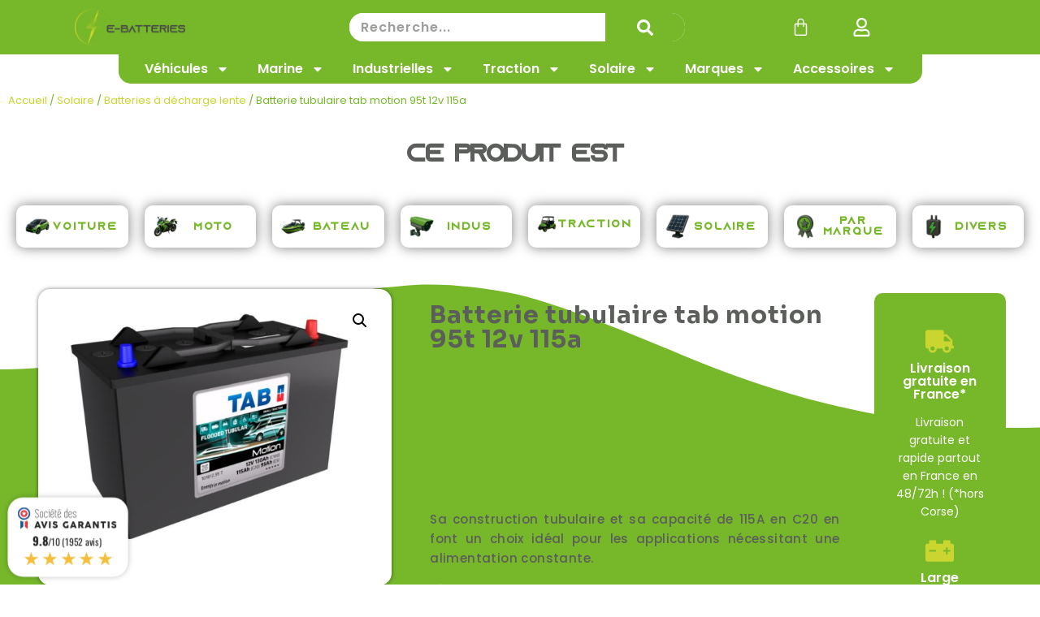

--- FILE ---
content_type: text/html; charset=UTF-8
request_url: https://e-batteries.fr/produit/batterie-tubulaire-tab-motion-95t-12v-115a/
body_size: 77446
content:
<!doctype html>
<html lang="fr-FR" prefix="og: https://ogp.me/ns#">
<head>
	<meta charset="UTF-8">
	<meta name="viewport" content="width=device-width, initial-scale=1">
	<link rel="profile" href="https://gmpg.org/xfn/11">
	
<!-- Google Tag Manager for WordPress by gtm4wp.com -->
<script data-cfasync="false" data-pagespeed-no-defer>
	var gtm4wp_datalayer_name = "dataLayer";
	var dataLayer = dataLayer || [];
	const gtm4wp_use_sku_instead = false;
	const gtm4wp_currency = 'EUR';
	const gtm4wp_product_per_impression = 10;
	const gtm4wp_clear_ecommerce = false;
	const gtm4wp_datalayer_max_timeout = 2000;
</script>
<!-- End Google Tag Manager for WordPress by gtm4wp.com --><script>window._wca = window._wca || [];</script>

<!-- Optimisation des moteurs de recherche par Rank Math - https://rankmath.com/ -->
<title>Batterie tubulaire tab motion 95t 12v 115a - E-Batteries</title>
<meta name="description" content="Découvrez la batterie tubulaire TAB Motion 95T 12V 115A en C20, une solution fiable et performante pour vos besoins en énergie solaire, éolienne et de secours. Sa construction tubulaire et sa capacité de 115A en C20 en font un choix idéal pour les applications nécessitant une alimentation constante."/>
<meta name="robots" content="follow, index, max-snippet:-1, max-video-preview:-1, max-image-preview:large"/>
<link rel="canonical" href="https://e-batteries.fr/produit/batterie-tubulaire-tab-motion-95t-12v-115a/" />
<meta property="og:locale" content="fr_FR" />
<meta property="og:type" content="product" />
<meta property="og:title" content="Batterie tubulaire tab motion 95t 12v 115a - E-Batteries" />
<meta property="og:description" content="Découvrez la batterie tubulaire TAB Motion 95T 12V 115A en C20, une solution fiable et performante pour vos besoins en énergie solaire, éolienne et de secours. Sa construction tubulaire et sa capacité de 115A en C20 en font un choix idéal pour les applications nécessitant une alimentation constante." />
<meta property="og:url" content="https://e-batteries.fr/produit/batterie-tubulaire-tab-motion-95t-12v-115a/" />
<meta property="og:site_name" content="E-batteries" />
<meta property="og:updated_time" content="2025-09-24T15:07:20+02:00" />
<meta property="og:image" content="https://e-batteries.fr/wp-content/uploads/2023/10/Batterie-tubulaire-TAB-Motion-95T-12V-115A.png" />
<meta property="og:image:secure_url" content="https://e-batteries.fr/wp-content/uploads/2023/10/Batterie-tubulaire-TAB-Motion-95T-12V-115A.png" />
<meta property="og:image:width" content="639" />
<meta property="og:image:height" content="485" />
<meta property="og:image:alt" content="Batterie tubulaire TAB Motion 95T 12V 115A" />
<meta property="og:image:type" content="image/png" />
<meta property="product:brand" content="Batterie manitou" />
<meta property="product:price:amount" content="265" />
<meta property="product:price:currency" content="EUR" />
<meta property="product:availability" content="instock" />
<meta name="twitter:card" content="summary_large_image" />
<meta name="twitter:title" content="Batterie tubulaire tab motion 95t 12v 115a - E-Batteries" />
<meta name="twitter:description" content="Découvrez la batterie tubulaire TAB Motion 95T 12V 115A en C20, une solution fiable et performante pour vos besoins en énergie solaire, éolienne et de secours. Sa construction tubulaire et sa capacité de 115A en C20 en font un choix idéal pour les applications nécessitant une alimentation constante." />
<meta name="twitter:image" content="https://e-batteries.fr/wp-content/uploads/2023/10/Batterie-tubulaire-TAB-Motion-95T-12V-115A.png" />
<meta name="twitter:label1" content="Prix" />
<meta name="twitter:data1" content="265,00&nbsp;&euro;" />
<meta name="twitter:label2" content="Disponibilité" />
<meta name="twitter:data2" content="En stock" />
<!-- /Extension Rank Math WordPress SEO -->

<link rel='dns-prefetch' href='//widgets.guaranteed-reviews.com' />
<link rel='dns-prefetch' href='//stats.wp.com' />
<link rel="alternate" type="application/rss+xml" title="E-Batteries &raquo; Flux" href="https://e-batteries.fr/feed/" />
<link rel="alternate" type="application/rss+xml" title="E-Batteries &raquo; Flux des commentaires" href="https://e-batteries.fr/comments/feed/" />
<link rel="alternate" title="oEmbed (JSON)" type="application/json+oembed" href="https://e-batteries.fr/wp-json/oembed/1.0/embed?url=https%3A%2F%2Fe-batteries.fr%2Fproduit%2Fbatterie-tubulaire-tab-motion-95t-12v-115a%2F" />
<link rel="alternate" title="oEmbed (XML)" type="text/xml+oembed" href="https://e-batteries.fr/wp-json/oembed/1.0/embed?url=https%3A%2F%2Fe-batteries.fr%2Fproduit%2Fbatterie-tubulaire-tab-motion-95t-12v-115a%2F&#038;format=xml" />
<style id='wp-img-auto-sizes-contain-inline-css'>
img:is([sizes=auto i],[sizes^="auto," i]){contain-intrinsic-size:3000px 1500px}
/*# sourceURL=wp-img-auto-sizes-contain-inline-css */
</style>
<style id='wp-emoji-styles-inline-css'>

	img.wp-smiley, img.emoji {
		display: inline !important;
		border: none !important;
		box-shadow: none !important;
		height: 1em !important;
		width: 1em !important;
		margin: 0 0.07em !important;
		vertical-align: -0.1em !important;
		background: none !important;
		padding: 0 !important;
	}
/*# sourceURL=wp-emoji-styles-inline-css */
</style>
<link rel='stylesheet' id='wp-block-library-css' href='https://e-batteries.fr/wp-includes/css/dist/block-library/style.min.css?ver=6.9' media='all' />
<link rel='stylesheet' id='wc-blocks-style-css' href='https://e-batteries.fr/wp-content/plugins/woocommerce/assets/client/blocks/wc-blocks.css?ver=wc-10.4.3' media='all' />
<style id='global-styles-inline-css'>
:root{--wp--preset--aspect-ratio--square: 1;--wp--preset--aspect-ratio--4-3: 4/3;--wp--preset--aspect-ratio--3-4: 3/4;--wp--preset--aspect-ratio--3-2: 3/2;--wp--preset--aspect-ratio--2-3: 2/3;--wp--preset--aspect-ratio--16-9: 16/9;--wp--preset--aspect-ratio--9-16: 9/16;--wp--preset--color--black: #000000;--wp--preset--color--cyan-bluish-gray: #abb8c3;--wp--preset--color--white: #ffffff;--wp--preset--color--pale-pink: #f78da7;--wp--preset--color--vivid-red: #cf2e2e;--wp--preset--color--luminous-vivid-orange: #ff6900;--wp--preset--color--luminous-vivid-amber: #fcb900;--wp--preset--color--light-green-cyan: #7bdcb5;--wp--preset--color--vivid-green-cyan: #00d084;--wp--preset--color--pale-cyan-blue: #8ed1fc;--wp--preset--color--vivid-cyan-blue: #0693e3;--wp--preset--color--vivid-purple: #9b51e0;--wp--preset--gradient--vivid-cyan-blue-to-vivid-purple: linear-gradient(135deg,rgb(6,147,227) 0%,rgb(155,81,224) 100%);--wp--preset--gradient--light-green-cyan-to-vivid-green-cyan: linear-gradient(135deg,rgb(122,220,180) 0%,rgb(0,208,130) 100%);--wp--preset--gradient--luminous-vivid-amber-to-luminous-vivid-orange: linear-gradient(135deg,rgb(252,185,0) 0%,rgb(255,105,0) 100%);--wp--preset--gradient--luminous-vivid-orange-to-vivid-red: linear-gradient(135deg,rgb(255,105,0) 0%,rgb(207,46,46) 100%);--wp--preset--gradient--very-light-gray-to-cyan-bluish-gray: linear-gradient(135deg,rgb(238,238,238) 0%,rgb(169,184,195) 100%);--wp--preset--gradient--cool-to-warm-spectrum: linear-gradient(135deg,rgb(74,234,220) 0%,rgb(151,120,209) 20%,rgb(207,42,186) 40%,rgb(238,44,130) 60%,rgb(251,105,98) 80%,rgb(254,248,76) 100%);--wp--preset--gradient--blush-light-purple: linear-gradient(135deg,rgb(255,206,236) 0%,rgb(152,150,240) 100%);--wp--preset--gradient--blush-bordeaux: linear-gradient(135deg,rgb(254,205,165) 0%,rgb(254,45,45) 50%,rgb(107,0,62) 100%);--wp--preset--gradient--luminous-dusk: linear-gradient(135deg,rgb(255,203,112) 0%,rgb(199,81,192) 50%,rgb(65,88,208) 100%);--wp--preset--gradient--pale-ocean: linear-gradient(135deg,rgb(255,245,203) 0%,rgb(182,227,212) 50%,rgb(51,167,181) 100%);--wp--preset--gradient--electric-grass: linear-gradient(135deg,rgb(202,248,128) 0%,rgb(113,206,126) 100%);--wp--preset--gradient--midnight: linear-gradient(135deg,rgb(2,3,129) 0%,rgb(40,116,252) 100%);--wp--preset--font-size--small: 13px;--wp--preset--font-size--medium: 20px;--wp--preset--font-size--large: 36px;--wp--preset--font-size--x-large: 42px;--wp--preset--spacing--20: 0.44rem;--wp--preset--spacing--30: 0.67rem;--wp--preset--spacing--40: 1rem;--wp--preset--spacing--50: 1.5rem;--wp--preset--spacing--60: 2.25rem;--wp--preset--spacing--70: 3.38rem;--wp--preset--spacing--80: 5.06rem;--wp--preset--shadow--natural: 6px 6px 9px rgba(0, 0, 0, 0.2);--wp--preset--shadow--deep: 12px 12px 50px rgba(0, 0, 0, 0.4);--wp--preset--shadow--sharp: 6px 6px 0px rgba(0, 0, 0, 0.2);--wp--preset--shadow--outlined: 6px 6px 0px -3px rgb(255, 255, 255), 6px 6px rgb(0, 0, 0);--wp--preset--shadow--crisp: 6px 6px 0px rgb(0, 0, 0);}:root { --wp--style--global--content-size: 800px;--wp--style--global--wide-size: 1200px; }:where(body) { margin: 0; }.wp-site-blocks > .alignleft { float: left; margin-right: 2em; }.wp-site-blocks > .alignright { float: right; margin-left: 2em; }.wp-site-blocks > .aligncenter { justify-content: center; margin-left: auto; margin-right: auto; }:where(.wp-site-blocks) > * { margin-block-start: 24px; margin-block-end: 0; }:where(.wp-site-blocks) > :first-child { margin-block-start: 0; }:where(.wp-site-blocks) > :last-child { margin-block-end: 0; }:root { --wp--style--block-gap: 24px; }:root :where(.is-layout-flow) > :first-child{margin-block-start: 0;}:root :where(.is-layout-flow) > :last-child{margin-block-end: 0;}:root :where(.is-layout-flow) > *{margin-block-start: 24px;margin-block-end: 0;}:root :where(.is-layout-constrained) > :first-child{margin-block-start: 0;}:root :where(.is-layout-constrained) > :last-child{margin-block-end: 0;}:root :where(.is-layout-constrained) > *{margin-block-start: 24px;margin-block-end: 0;}:root :where(.is-layout-flex){gap: 24px;}:root :where(.is-layout-grid){gap: 24px;}.is-layout-flow > .alignleft{float: left;margin-inline-start: 0;margin-inline-end: 2em;}.is-layout-flow > .alignright{float: right;margin-inline-start: 2em;margin-inline-end: 0;}.is-layout-flow > .aligncenter{margin-left: auto !important;margin-right: auto !important;}.is-layout-constrained > .alignleft{float: left;margin-inline-start: 0;margin-inline-end: 2em;}.is-layout-constrained > .alignright{float: right;margin-inline-start: 2em;margin-inline-end: 0;}.is-layout-constrained > .aligncenter{margin-left: auto !important;margin-right: auto !important;}.is-layout-constrained > :where(:not(.alignleft):not(.alignright):not(.alignfull)){max-width: var(--wp--style--global--content-size);margin-left: auto !important;margin-right: auto !important;}.is-layout-constrained > .alignwide{max-width: var(--wp--style--global--wide-size);}body .is-layout-flex{display: flex;}.is-layout-flex{flex-wrap: wrap;align-items: center;}.is-layout-flex > :is(*, div){margin: 0;}body .is-layout-grid{display: grid;}.is-layout-grid > :is(*, div){margin: 0;}body{padding-top: 0px;padding-right: 0px;padding-bottom: 0px;padding-left: 0px;}a:where(:not(.wp-element-button)){text-decoration: underline;}:root :where(.wp-element-button, .wp-block-button__link){background-color: #32373c;border-width: 0;color: #fff;font-family: inherit;font-size: inherit;font-style: inherit;font-weight: inherit;letter-spacing: inherit;line-height: inherit;padding-top: calc(0.667em + 2px);padding-right: calc(1.333em + 2px);padding-bottom: calc(0.667em + 2px);padding-left: calc(1.333em + 2px);text-decoration: none;text-transform: inherit;}.has-black-color{color: var(--wp--preset--color--black) !important;}.has-cyan-bluish-gray-color{color: var(--wp--preset--color--cyan-bluish-gray) !important;}.has-white-color{color: var(--wp--preset--color--white) !important;}.has-pale-pink-color{color: var(--wp--preset--color--pale-pink) !important;}.has-vivid-red-color{color: var(--wp--preset--color--vivid-red) !important;}.has-luminous-vivid-orange-color{color: var(--wp--preset--color--luminous-vivid-orange) !important;}.has-luminous-vivid-amber-color{color: var(--wp--preset--color--luminous-vivid-amber) !important;}.has-light-green-cyan-color{color: var(--wp--preset--color--light-green-cyan) !important;}.has-vivid-green-cyan-color{color: var(--wp--preset--color--vivid-green-cyan) !important;}.has-pale-cyan-blue-color{color: var(--wp--preset--color--pale-cyan-blue) !important;}.has-vivid-cyan-blue-color{color: var(--wp--preset--color--vivid-cyan-blue) !important;}.has-vivid-purple-color{color: var(--wp--preset--color--vivid-purple) !important;}.has-black-background-color{background-color: var(--wp--preset--color--black) !important;}.has-cyan-bluish-gray-background-color{background-color: var(--wp--preset--color--cyan-bluish-gray) !important;}.has-white-background-color{background-color: var(--wp--preset--color--white) !important;}.has-pale-pink-background-color{background-color: var(--wp--preset--color--pale-pink) !important;}.has-vivid-red-background-color{background-color: var(--wp--preset--color--vivid-red) !important;}.has-luminous-vivid-orange-background-color{background-color: var(--wp--preset--color--luminous-vivid-orange) !important;}.has-luminous-vivid-amber-background-color{background-color: var(--wp--preset--color--luminous-vivid-amber) !important;}.has-light-green-cyan-background-color{background-color: var(--wp--preset--color--light-green-cyan) !important;}.has-vivid-green-cyan-background-color{background-color: var(--wp--preset--color--vivid-green-cyan) !important;}.has-pale-cyan-blue-background-color{background-color: var(--wp--preset--color--pale-cyan-blue) !important;}.has-vivid-cyan-blue-background-color{background-color: var(--wp--preset--color--vivid-cyan-blue) !important;}.has-vivid-purple-background-color{background-color: var(--wp--preset--color--vivid-purple) !important;}.has-black-border-color{border-color: var(--wp--preset--color--black) !important;}.has-cyan-bluish-gray-border-color{border-color: var(--wp--preset--color--cyan-bluish-gray) !important;}.has-white-border-color{border-color: var(--wp--preset--color--white) !important;}.has-pale-pink-border-color{border-color: var(--wp--preset--color--pale-pink) !important;}.has-vivid-red-border-color{border-color: var(--wp--preset--color--vivid-red) !important;}.has-luminous-vivid-orange-border-color{border-color: var(--wp--preset--color--luminous-vivid-orange) !important;}.has-luminous-vivid-amber-border-color{border-color: var(--wp--preset--color--luminous-vivid-amber) !important;}.has-light-green-cyan-border-color{border-color: var(--wp--preset--color--light-green-cyan) !important;}.has-vivid-green-cyan-border-color{border-color: var(--wp--preset--color--vivid-green-cyan) !important;}.has-pale-cyan-blue-border-color{border-color: var(--wp--preset--color--pale-cyan-blue) !important;}.has-vivid-cyan-blue-border-color{border-color: var(--wp--preset--color--vivid-cyan-blue) !important;}.has-vivid-purple-border-color{border-color: var(--wp--preset--color--vivid-purple) !important;}.has-vivid-cyan-blue-to-vivid-purple-gradient-background{background: var(--wp--preset--gradient--vivid-cyan-blue-to-vivid-purple) !important;}.has-light-green-cyan-to-vivid-green-cyan-gradient-background{background: var(--wp--preset--gradient--light-green-cyan-to-vivid-green-cyan) !important;}.has-luminous-vivid-amber-to-luminous-vivid-orange-gradient-background{background: var(--wp--preset--gradient--luminous-vivid-amber-to-luminous-vivid-orange) !important;}.has-luminous-vivid-orange-to-vivid-red-gradient-background{background: var(--wp--preset--gradient--luminous-vivid-orange-to-vivid-red) !important;}.has-very-light-gray-to-cyan-bluish-gray-gradient-background{background: var(--wp--preset--gradient--very-light-gray-to-cyan-bluish-gray) !important;}.has-cool-to-warm-spectrum-gradient-background{background: var(--wp--preset--gradient--cool-to-warm-spectrum) !important;}.has-blush-light-purple-gradient-background{background: var(--wp--preset--gradient--blush-light-purple) !important;}.has-blush-bordeaux-gradient-background{background: var(--wp--preset--gradient--blush-bordeaux) !important;}.has-luminous-dusk-gradient-background{background: var(--wp--preset--gradient--luminous-dusk) !important;}.has-pale-ocean-gradient-background{background: var(--wp--preset--gradient--pale-ocean) !important;}.has-electric-grass-gradient-background{background: var(--wp--preset--gradient--electric-grass) !important;}.has-midnight-gradient-background{background: var(--wp--preset--gradient--midnight) !important;}.has-small-font-size{font-size: var(--wp--preset--font-size--small) !important;}.has-medium-font-size{font-size: var(--wp--preset--font-size--medium) !important;}.has-large-font-size{font-size: var(--wp--preset--font-size--large) !important;}.has-x-large-font-size{font-size: var(--wp--preset--font-size--x-large) !important;}
/*# sourceURL=global-styles-inline-css */
</style>

<link rel='stylesheet' id='contact-form-7-css' href='https://e-batteries.fr/wp-content/plugins/contact-form-7/includes/css/styles.css?ver=6.1.4' media='all' />
<link rel='stylesheet' id='woo-product-category-discount-css' href='https://e-batteries.fr/wp-content/plugins/woo-product-category-discount/public/css/woo-product-category-discount-public.css?ver=5.15' media='all' />
<link rel='stylesheet' id='photoswipe-css' href='https://e-batteries.fr/wp-content/plugins/woocommerce/assets/css/photoswipe/photoswipe.min.css?ver=10.4.3' media='all' />
<link rel='stylesheet' id='photoswipe-default-skin-css' href='https://e-batteries.fr/wp-content/plugins/woocommerce/assets/css/photoswipe/default-skin/default-skin.min.css?ver=10.4.3' media='all' />
<link rel='stylesheet' id='woocommerce-layout-css' href='https://e-batteries.fr/wp-content/plugins/woocommerce/assets/css/woocommerce-layout.css?ver=10.4.3' media='all' />
<style id='woocommerce-layout-inline-css'>

	.infinite-scroll .woocommerce-pagination {
		display: none;
	}
/*# sourceURL=woocommerce-layout-inline-css */
</style>
<link rel='stylesheet' id='woocommerce-smallscreen-css' href='https://e-batteries.fr/wp-content/plugins/woocommerce/assets/css/woocommerce-smallscreen.css?ver=10.4.3' media='only screen and (max-width: 768px)' />
<link rel='stylesheet' id='woocommerce-general-css' href='https://e-batteries.fr/wp-content/plugins/woocommerce/assets/css/woocommerce.css?ver=10.4.3' media='all' />
<style id='woocommerce-inline-inline-css'>
.woocommerce form .form-row .required { visibility: visible; }
/*# sourceURL=woocommerce-inline-inline-css */
</style>
<link rel='stylesheet' id='gateway-css' href='https://e-batteries.fr/wp-content/plugins/woocommerce-paypal-payments/modules/ppcp-button/assets/css/gateway.css?ver=3.3.1' media='all' />
<link rel='stylesheet' id='brands-styles-css' href='https://e-batteries.fr/wp-content/plugins/woocommerce/assets/css/brands.css?ver=10.4.3' media='all' />
<link rel='stylesheet' id='hello-elementor-css' href='https://e-batteries.fr/wp-content/themes/hello-elementor/assets/css/reset.css?ver=3.4.5' media='all' />
<link rel='stylesheet' id='hello-elementor-theme-style-css' href='https://e-batteries.fr/wp-content/themes/hello-elementor/assets/css/theme.css?ver=3.4.5' media='all' />
<link rel='stylesheet' id='hello-elementor-header-footer-css' href='https://e-batteries.fr/wp-content/themes/hello-elementor/assets/css/header-footer.css?ver=3.4.5' media='all' />
<link rel='stylesheet' id='elementor-frontend-css' href='https://e-batteries.fr/wp-content/plugins/elementor/assets/css/frontend.min.css?ver=3.33.2' media='all' />
<link rel='stylesheet' id='elementor-post-3130023-css' href='https://e-batteries.fr/wp-content/uploads/elementor/css/post-3130023.css?ver=1768897246' media='all' />
<link rel='stylesheet' id='widget-image-css' href='https://e-batteries.fr/wp-content/plugins/elementor/assets/css/widget-image.min.css?ver=3.33.2' media='all' />
<link rel='stylesheet' id='widget-search-form-css' href='https://e-batteries.fr/wp-content/plugins/elementor-pro/assets/css/widget-search-form.min.css?ver=3.33.2' media='all' />
<link rel='stylesheet' id='widget-woocommerce-menu-cart-css' href='https://e-batteries.fr/wp-content/plugins/elementor-pro/assets/css/widget-woocommerce-menu-cart.min.css?ver=3.33.2' media='all' />
<link rel='stylesheet' id='e-animation-grow-css' href='https://e-batteries.fr/wp-content/plugins/elementor/assets/lib/animations/styles/e-animation-grow.min.css?ver=3.33.2' media='all' />
<link rel='stylesheet' id='widget-icon-box-css' href='https://e-batteries.fr/wp-content/plugins/elementor/assets/css/widget-icon-box.min.css?ver=3.33.2' media='all' />
<link rel='stylesheet' id='e-sticky-css' href='https://e-batteries.fr/wp-content/plugins/elementor-pro/assets/css/modules/sticky.min.css?ver=3.33.2' media='all' />
<link rel='stylesheet' id='widget-nav-menu-css' href='https://e-batteries.fr/wp-content/plugins/elementor-pro/assets/css/widget-nav-menu.min.css?ver=3.33.2' media='all' />
<link rel='stylesheet' id='widget-social-icons-css' href='https://e-batteries.fr/wp-content/plugins/elementor/assets/css/widget-social-icons.min.css?ver=3.33.2' media='all' />
<link rel='stylesheet' id='e-apple-webkit-css' href='https://e-batteries.fr/wp-content/plugins/elementor/assets/css/conditionals/apple-webkit.min.css?ver=3.33.2' media='all' />
<link rel='stylesheet' id='e-animation-slideInLeft-css' href='https://e-batteries.fr/wp-content/plugins/elementor/assets/lib/animations/styles/slideInLeft.min.css?ver=3.33.2' media='all' />
<link rel='stylesheet' id='widget-off-canvas-css' href='https://e-batteries.fr/wp-content/plugins/elementor-pro/assets/css/widget-off-canvas.min.css?ver=3.33.2' media='all' />
<link rel='stylesheet' id='widget-heading-css' href='https://e-batteries.fr/wp-content/plugins/elementor/assets/css/widget-heading.min.css?ver=3.33.2' media='all' />
<link rel='stylesheet' id='e-animation-buzz-css' href='https://e-batteries.fr/wp-content/plugins/elementor/assets/lib/animations/styles/e-animation-buzz.min.css?ver=3.33.2' media='all' />
<link rel='stylesheet' id='widget-form-css' href='https://e-batteries.fr/wp-content/plugins/elementor-pro/assets/css/widget-form.min.css?ver=3.33.2' media='all' />
<link rel='stylesheet' id='widget-icon-list-css' href='https://e-batteries.fr/wp-content/plugins/elementor/assets/css/widget-icon-list.min.css?ver=3.33.2' media='all' />
<link rel='stylesheet' id='e-shapes-css' href='https://e-batteries.fr/wp-content/plugins/elementor/assets/css/conditionals/shapes.min.css?ver=3.33.2' media='all' />
<link rel='stylesheet' id='eael-general-css' href='https://e-batteries.fr/wp-content/plugins/essential-addons-for-elementor-lite/assets/front-end/css/view/general.min.css?ver=6.5.3' media='all' />
<link rel='stylesheet' id='eael-3126122-css' href='https://e-batteries.fr/wp-content/uploads/essential-addons-elementor/eael-3126122.css?ver=1758726440' media='all' />
<link rel='stylesheet' id='widget-animated-headline-css' href='https://e-batteries.fr/wp-content/plugins/elementor-pro/assets/css/widget-animated-headline.min.css?ver=3.33.2' media='all' />
<link rel='stylesheet' id='widget-image-box-css' href='https://e-batteries.fr/wp-content/plugins/elementor/assets/css/widget-image-box.min.css?ver=3.33.2' media='all' />
<link rel='stylesheet' id='e-animation-fadeIn-css' href='https://e-batteries.fr/wp-content/plugins/elementor/assets/lib/animations/styles/fadeIn.min.css?ver=3.33.2' media='all' />
<link rel='stylesheet' id='widget-woocommerce-product-images-css' href='https://e-batteries.fr/wp-content/plugins/elementor-pro/assets/css/widget-woocommerce-product-images.min.css?ver=3.33.2' media='all' />
<link rel='stylesheet' id='widget-woocommerce-product-price-css' href='https://e-batteries.fr/wp-content/plugins/elementor-pro/assets/css/widget-woocommerce-product-price.min.css?ver=3.33.2' media='all' />
<link rel='stylesheet' id='widget-woocommerce-product-add-to-cart-css' href='https://e-batteries.fr/wp-content/plugins/elementor-pro/assets/css/widget-woocommerce-product-add-to-cart.min.css?ver=3.33.2' media='all' />
<link rel='stylesheet' id='widget-divider-css' href='https://e-batteries.fr/wp-content/plugins/elementor/assets/css/widget-divider.min.css?ver=3.33.2' media='all' />
<link rel='stylesheet' id='widget-share-buttons-css' href='https://e-batteries.fr/wp-content/plugins/elementor-pro/assets/css/widget-share-buttons.min.css?ver=3.33.2' media='all' />
<link rel='stylesheet' id='swiper-css' href='https://e-batteries.fr/wp-content/plugins/elementor/assets/lib/swiper/v8/css/swiper.min.css?ver=8.4.5' media='all' />
<link rel='stylesheet' id='e-swiper-css' href='https://e-batteries.fr/wp-content/plugins/elementor/assets/css/conditionals/e-swiper.min.css?ver=3.33.2' media='all' />
<link rel='stylesheet' id='e-animation-slideInUp-css' href='https://e-batteries.fr/wp-content/plugins/elementor/assets/lib/animations/styles/slideInUp.min.css?ver=3.33.2' media='all' />
<link rel='stylesheet' id='e-animation-fadeInUp-css' href='https://e-batteries.fr/wp-content/plugins/elementor/assets/lib/animations/styles/fadeInUp.min.css?ver=3.33.2' media='all' />
<link rel='stylesheet' id='widget-woocommerce-products-css' href='https://e-batteries.fr/wp-content/plugins/elementor-pro/assets/css/widget-woocommerce-products.min.css?ver=3.33.2' media='all' />
<link rel='stylesheet' id='widget-woocommerce-product-data-tabs-css' href='https://e-batteries.fr/wp-content/plugins/elementor-pro/assets/css/widget-woocommerce-product-data-tabs.min.css?ver=3.33.2' media='all' />
<link rel='stylesheet' id='e-animation-bounceIn-css' href='https://e-batteries.fr/wp-content/plugins/elementor/assets/lib/animations/styles/bounceIn.min.css?ver=3.33.2' media='all' />
<link rel='stylesheet' id='e-animation-lightSpeedIn-css' href='https://e-batteries.fr/wp-content/plugins/elementor/assets/lib/animations/styles/lightSpeedIn.min.css?ver=3.33.2' media='all' />
<link rel='stylesheet' id='e-popup-css' href='https://e-batteries.fr/wp-content/plugins/elementor-pro/assets/css/conditionals/popup.min.css?ver=3.33.2' media='all' />
<link rel='stylesheet' id='elementor-post-3126241-css' href='https://e-batteries.fr/wp-content/uploads/elementor/css/post-3126241.css?ver=1768897246' media='all' />
<link rel='stylesheet' id='jet-woo-builder-css' href='https://e-batteries.fr/wp-content/plugins/jet-woo-builder/assets/css/frontend.css?ver=2.2.3' media='all' />
<style id='jet-woo-builder-inline-css'>
@font-face {
				font-family: "WooCommerce";
				font-weight: normal;
				font-style: normal;
				src: url("https://e-batteries.fr/wp-content/plugins/woocommerce/assets/fonts/WooCommerce.eot");
				src: url("https://e-batteries.fr/wp-content/plugins/woocommerce/assets/fonts/WooCommerce.eot?#iefix") format("embedded-opentype"),
					 url("https://e-batteries.fr/wp-content/plugins/woocommerce/assets/fonts/WooCommerce.woff") format("woff"),
					 url("https://e-batteries.fr/wp-content/plugins/woocommerce/assets/fonts/WooCommerce.ttf") format("truetype"),
					 url("https://e-batteries.fr/wp-content/plugins/woocommerce/assets/fonts/WooCommerce.svg#WooCommerce") format("svg");
			}
/*# sourceURL=jet-woo-builder-inline-css */
</style>
<link rel='stylesheet' id='jet-woo-builder-frontend-font-css' href='https://e-batteries.fr/wp-content/plugins/jet-woo-builder/assets/css/lib/jetwoobuilder-frontend-font/css/jetwoobuilder-frontend-font.css?ver=2.2.3' media='all' />
<link rel='stylesheet' id='elementor-post-3126102-css' href='https://e-batteries.fr/wp-content/uploads/elementor/css/post-3126102.css?ver=1768897246' media='all' />
<link rel='stylesheet' id='elementor-post-3126122-css' href='https://e-batteries.fr/wp-content/uploads/elementor/css/post-3126122.css?ver=1768897258' media='all' />
<link rel='stylesheet' id='elementor-post-3246292-css' href='https://e-batteries.fr/wp-content/uploads/elementor/css/post-3246292.css?ver=1768897247' media='all' />
<link rel='stylesheet' id='pmw-public-elementor-fix-css' href='https://e-batteries.fr/wp-content/plugins/woocommerce-google-adwords-conversion-tracking-tag/css/public/elementor-fix.css?ver=1.52.0' media='all' />
<link rel='stylesheet' id='wc-ppcp-applepay-css' href='https://e-batteries.fr/wp-content/plugins/woocommerce-paypal-payments/modules/ppcp-applepay/assets/css/styles.css?ver=3.3.1' media='all' />
<link rel='stylesheet' id='wc-ppcp-googlepay-css' href='https://e-batteries.fr/wp-content/plugins/woocommerce-paypal-payments/modules/ppcp-googlepay/assets/css/styles.css?ver=3.3.1' media='all' />
<link rel='stylesheet' id='font-awesome-5-all-css' href='https://e-batteries.fr/wp-content/plugins/elementor/assets/lib/font-awesome/css/all.min.css?ver=6.5.3' media='all' />
<link rel='stylesheet' id='font-awesome-4-shim-css' href='https://e-batteries.fr/wp-content/plugins/elementor/assets/lib/font-awesome/css/v4-shims.min.css?ver=6.5.3' media='all' />
<link rel='stylesheet' id='elementor-gf-sora-css' href='https://fonts.googleapis.com/css?family=Sora:100,100italic,200,200italic,300,300italic,400,400italic,500,500italic,600,600italic,700,700italic,800,800italic,900,900italic&#038;display=swap' media='all' />
<link rel='stylesheet' id='elementor-gf-poppins-css' href='https://fonts.googleapis.com/css?family=Poppins:100,100italic,200,200italic,300,300italic,400,400italic,500,500italic,600,600italic,700,700italic,800,800italic,900,900italic&#038;display=swap' media='all' />
<link rel='stylesheet' id='elementor-gf-pacifico-css' href='https://fonts.googleapis.com/css?family=Pacifico:100,100italic,200,200italic,300,300italic,400,400italic,500,500italic,600,600italic,700,700italic,800,800italic,900,900italic&#038;display=swap' media='all' />
<script src="https://e-batteries.fr/wp-includes/js/dist/hooks.min.js?ver=dd5603f07f9220ed27f1" id="wp-hooks-js"></script>
<script src="https://e-batteries.fr/wp-includes/js/jquery/jquery.min.js?ver=3.7.1" id="jquery-core-js"></script>
<script src="https://e-batteries.fr/wp-includes/js/jquery/jquery-migrate.min.js?ver=3.4.1" id="jquery-migrate-js"></script>
<script src="https://e-batteries.fr/wp-content/plugins/woo-product-category-discount/public/js/woo-product-category-discount-public.js?ver=5.15" id="woo-product-category-discount-js"></script>
<script src="https://e-batteries.fr/wp-content/plugins/woocommerce/assets/js/jquery-blockui/jquery.blockUI.min.js?ver=2.7.0-wc.10.4.3" id="wc-jquery-blockui-js" defer data-wp-strategy="defer"></script>
<script id="wc-add-to-cart-js-extra">
var wc_add_to_cart_params = {"ajax_url":"/wp-admin/admin-ajax.php","wc_ajax_url":"/?wc-ajax=%%endpoint%%","i18n_view_cart":"Voir le panier","cart_url":"https://e-batteries.fr/panier/","is_cart":"","cart_redirect_after_add":"no"};
//# sourceURL=wc-add-to-cart-js-extra
</script>
<script src="https://e-batteries.fr/wp-content/plugins/woocommerce/assets/js/frontend/add-to-cart.min.js?ver=10.4.3" id="wc-add-to-cart-js" defer data-wp-strategy="defer"></script>
<script src="https://e-batteries.fr/wp-content/plugins/woocommerce/assets/js/zoom/jquery.zoom.min.js?ver=1.7.21-wc.10.4.3" id="wc-zoom-js" defer data-wp-strategy="defer"></script>
<script src="https://e-batteries.fr/wp-content/plugins/woocommerce/assets/js/flexslider/jquery.flexslider.min.js?ver=2.7.2-wc.10.4.3" id="wc-flexslider-js" defer data-wp-strategy="defer"></script>
<script src="https://e-batteries.fr/wp-content/plugins/woocommerce/assets/js/photoswipe/photoswipe.min.js?ver=4.1.1-wc.10.4.3" id="wc-photoswipe-js" defer data-wp-strategy="defer"></script>
<script src="https://e-batteries.fr/wp-content/plugins/woocommerce/assets/js/photoswipe/photoswipe-ui-default.min.js?ver=4.1.1-wc.10.4.3" id="wc-photoswipe-ui-default-js" defer data-wp-strategy="defer"></script>
<script id="wc-single-product-js-extra">
var wc_single_product_params = {"i18n_required_rating_text":"Veuillez s\u00e9lectionner une note","i18n_rating_options":["1\u00a0\u00e9toile sur 5","2\u00a0\u00e9toiles sur 5","3\u00a0\u00e9toiles sur 5","4\u00a0\u00e9toiles sur 5","5\u00a0\u00e9toiles sur 5"],"i18n_product_gallery_trigger_text":"Voir la galerie d\u2019images en plein \u00e9cran","review_rating_required":"yes","flexslider":{"rtl":false,"animation":"slide","smoothHeight":true,"directionNav":false,"controlNav":"thumbnails","slideshow":false,"animationSpeed":500,"animationLoop":false,"allowOneSlide":false},"zoom_enabled":"1","zoom_options":[],"photoswipe_enabled":"1","photoswipe_options":{"shareEl":false,"closeOnScroll":false,"history":false,"hideAnimationDuration":0,"showAnimationDuration":0},"flexslider_enabled":"1"};
//# sourceURL=wc-single-product-js-extra
</script>
<script src="https://e-batteries.fr/wp-content/plugins/woocommerce/assets/js/frontend/single-product.min.js?ver=10.4.3" id="wc-single-product-js" defer data-wp-strategy="defer"></script>
<script src="https://e-batteries.fr/wp-content/plugins/woocommerce/assets/js/js-cookie/js.cookie.min.js?ver=2.1.4-wc.10.4.3" id="wc-js-cookie-js" defer data-wp-strategy="defer"></script>
<script id="woocommerce-js-extra">
var woocommerce_params = {"ajax_url":"/wp-admin/admin-ajax.php","wc_ajax_url":"/?wc-ajax=%%endpoint%%","i18n_password_show":"Afficher le mot de passe","i18n_password_hide":"Masquer le mot de passe"};
//# sourceURL=woocommerce-js-extra
</script>
<script src="https://e-batteries.fr/wp-content/plugins/woocommerce/assets/js/frontend/woocommerce.min.js?ver=10.4.3" id="woocommerce-js" defer data-wp-strategy="defer"></script>
<script src="https://stats.wp.com/s-202604.js" id="woocommerce-analytics-js" defer data-wp-strategy="defer"></script>
<script id="wpm-js-extra">
var wpm = {"ajax_url":"https://e-batteries.fr/wp-admin/admin-ajax.php","root":"https://e-batteries.fr/wp-json/","nonce_wp_rest":"8b96245e04","nonce_ajax":"2c2c5f4a54"};
//# sourceURL=wpm-js-extra
</script>
<script src="https://e-batteries.fr/wp-content/plugins/woocommerce-google-adwords-conversion-tracking-tag/js/public/free/wpm-public.p1.min.js?ver=1.52.0" id="wpm-js"></script>
<script src="https://e-batteries.fr/wp-content/plugins/elementor/assets/lib/font-awesome/js/v4-shims.min.js?ver=6.5.3" id="font-awesome-4-shim-js"></script>
<link rel="https://api.w.org/" href="https://e-batteries.fr/wp-json/" /><link rel="alternate" title="JSON" type="application/json" href="https://e-batteries.fr/wp-json/wp/v2/product/403250" /><link rel="EditURI" type="application/rsd+xml" title="RSD" href="https://e-batteries.fr/xmlrpc.php?rsd" />
<meta name="generator" content="WordPress 6.9" />
<link rel='shortlink' href='https://e-batteries.fr/?p=403250' />
	<style>img#wpstats{display:none}</style>
		
<!-- Google Tag Manager for WordPress by gtm4wp.com -->
<!-- GTM Container placement set to automatic -->
<script data-cfasync="false" data-pagespeed-no-defer>
	var dataLayer_content = {"visitorLoginState":"logged-out","visitorEmail":"","visitorEmailHash":"","pagePostType":"product","pagePostType2":"single-product","pagePostAuthor":"Gabriel","customerTotalOrders":0,"customerTotalOrderValue":0,"customerFirstName":"","customerLastName":"","customerBillingFirstName":"","customerBillingLastName":"","customerBillingCompany":"","customerBillingAddress1":"","customerBillingAddress2":"","customerBillingCity":"","customerBillingState":"","customerBillingPostcode":"","customerBillingCountry":"","customerBillingEmail":"","customerBillingEmailHash":"","customerBillingPhone":"","customerShippingFirstName":"","customerShippingLastName":"","customerShippingCompany":"","customerShippingAddress1":"","customerShippingAddress2":"","customerShippingCity":"","customerShippingState":"","customerShippingPostcode":"","customerShippingCountry":"","cartContent":{"totals":{"applied_coupons":[],"discount_total":0,"subtotal":0,"total":0},"items":[]},"productRatingCounts":[],"productAverageRating":0,"productReviewCount":0,"productType":"simple","productIsVariable":0};
	dataLayer.push( dataLayer_content );
</script>
<script data-cfasync="false" data-pagespeed-no-defer>
(function(w,d,s,l,i){w[l]=w[l]||[];w[l].push({'gtm.start':
new Date().getTime(),event:'gtm.js'});var f=d.getElementsByTagName(s)[0],
j=d.createElement(s),dl=l!='dataLayer'?'&l='+l:'';j.async=true;j.src=
'//www.googletagmanager.com/gtm.js?id='+i+dl;f.parentNode.insertBefore(j,f);
})(window,document,'script','dataLayer','GTM-T24HD43');
</script>
<!-- End Google Tag Manager for WordPress by gtm4wp.com --><!-- Google site verification - Google for WooCommerce -->
<meta name="google-site-verification" content="_M8Tda6t6Hcyw_j0betCsWdWRs8H4kMTz1hj8iKls3U" />
<meta name="description" content="Découvrez la batterie tubulaire TAB Motion 95T 12V 115A en C20, une solution fiable et performante pour vos besoins en énergie solaire, éolienne et de secours. 
Sa construction tubulaire et sa capacité de 115A en C20 en font un choix idéal pour les applications nécessitant une alimentation constante.">
	<noscript><style>.woocommerce-product-gallery{ opacity: 1 !important; }</style></noscript>
	<meta name="generator" content="Elementor 3.33.2; features: e_font_icon_svg, additional_custom_breakpoints; settings: css_print_method-external, google_font-enabled, font_display-swap">

<!-- START Pixel Manager for WooCommerce -->

		<script>

			window.wpmDataLayer = window.wpmDataLayer || {};
			window.wpmDataLayer = Object.assign(window.wpmDataLayer, {"cart":{},"cart_item_keys":{},"version":{"number":"1.52.0","pro":false,"eligible_for_updates":false,"distro":"fms","beta":false,"show":true},"pixels":[],"shop":{"list_name":"Product | Batterie tubulaire tab motion 95t 12v 115a","list_id":"product_batterie-tubulaire-tab-motion-95t-12v-115a","page_type":"product","product_type":"simple","currency":"EUR","selectors":{"addToCart":[],"beginCheckout":[]},"order_duplication_prevention":true,"view_item_list_trigger":{"test_mode":false,"background_color":"green","opacity":0.5,"repeat":true,"timeout":1000,"threshold":0.8},"variations_output":true,"session_active":false},"page":{"id":403250,"title":"Batterie tubulaire tab motion 95t 12v 115a","type":"product","categories":[],"parent":{"id":0,"title":"Batterie tubulaire tab motion 95t 12v 115a","type":"product","categories":[]}},"general":{"user_logged_in":false,"scroll_tracking_thresholds":[],"page_id":403250,"exclude_domains":[],"server_2_server":{"active":false,"user_agent_exclude_patterns":[],"ip_exclude_list":[],"pageview_event_s2s":{"is_active":false,"pixels":[]}},"consent_management":{"explicit_consent":true,"restricted_regions":["FR"]},"lazy_load_pmw":false,"chunk_base_path":"https://e-batteries.fr/wp-content/plugins/woocommerce-google-adwords-conversion-tracking-tag/js/public/free/"}});

		</script>

		
<!-- END Pixel Manager for WooCommerce -->
			<meta name="pm-dataLayer-meta" content="403250" class="wpmProductId"
				  data-id="403250">
					<script>
			(window.wpmDataLayer = window.wpmDataLayer || {}).products                = window.wpmDataLayer.products || {};
			window.wpmDataLayer.products[403250] = {"id":"403250","sku":"95T","price":265,"brand":"TAB","quantity":1,"dyn_r_ids":{"post_id":"403250","sku":"95T","gpf":"woocommerce_gpf_403250","gla":"gla_403250"},"is_variable":false,"type":"simple","name":"Batterie tubulaire tab motion 95t 12v 115a","category":["Batterie manitou","Batterie mini pelle","Batterie stationnaire","Batterie transpalette électrique","Batteries à décharge lente","Batteries d'autos laveuses","Batteries de nacelles","Solaire","TAB","Traction"],"is_variation":false};
					</script>
		
<!-- Schema & Structured Data For WP v1.53 - -->
<script type="application/ld+json" class="saswp-schema-markup-output">
[{"@context":"https:\/\/schema.org\/","@graph":[{"@context":"https:\/\/schema.org\/","@type":"SiteNavigationElement","@id":"https:\/\/e-batteries.fr\/#vehicules","name":"V\u00e9hicules","url":"https:\/\/e-batteries.fr\/categorie-produit\/vehicules\/batteries-voitures\/"},{"@context":"https:\/\/schema.org\/","@type":"SiteNavigationElement","@id":"https:\/\/e-batteries.fr\/#voitures","name":"Voitures","url":"https:\/\/e-batteries.fr\/categorie-produit\/batteries-voitures\/"},{"@context":"https:\/\/schema.org\/","@type":"SiteNavigationElement","@id":"https:\/\/e-batteries.fr\/#voitures-hybride","name":"Voitures Hybride","url":"https:\/\/e-batteries.fr\/categorie-produit\/batteries-voitures-hybride\/"},{"@context":"https:\/\/schema.org\/","@type":"SiteNavigationElement","@id":"https:\/\/e-batteries.fr\/#voitures-americaines","name":"Voitures Am\u00e9ricaines","url":"https:\/\/e-batteries.fr\/categorie-produit\/batterie-voiture-americaine\/"},{"@context":"https:\/\/schema.org\/","@type":"SiteNavigationElement","@id":"https:\/\/e-batteries.fr\/#voitures-anciennes","name":"Voitures Anciennes","url":"https:\/\/e-batteries.fr\/categorie-produit\/vehicules\/batteries-voitures-anciennes\/"},{"@context":"https:\/\/schema.org\/","@type":"SiteNavigationElement","@id":"https:\/\/e-batteries.fr\/#voitures-japonaises","name":"Voitures Japonaises","url":"https:\/\/e-batteries.fr\/categorie-produit\/vehicules\/batteries-voitures-japonaises\/"},{"@context":"https:\/\/schema.org\/","@type":"SiteNavigationElement","@id":"https:\/\/e-batteries.fr\/#voitures-start-stop","name":"Voitures Start & Stop","url":"https:\/\/e-batteries.fr\/categorie-produit\/vehicules\/batteries-voitures-startstop\/"},{"@context":"https:\/\/schema.org\/","@type":"SiteNavigationElement","@id":"https:\/\/e-batteries.fr\/#batteries-start-stop-efb","name":"Batteries Start & Stop EFB","url":"https:\/\/e-batteries.fr\/categorie-produit\/vehicules\/batteries-voitures-startstop\/batteries-start-stop-efb\/"},{"@context":"https:\/\/schema.org\/","@type":"SiteNavigationElement","@id":"https:\/\/e-batteries.fr\/#batteries-start-stop-agm","name":"Batteries Start & Stop AGM","url":"https:\/\/e-batteries.fr\/categorie-produit\/batteries-start-stop-agm\/"},{"@context":"https:\/\/schema.org\/","@type":"SiteNavigationElement","@id":"https:\/\/e-batteries.fr\/#motos-et-scooters","name":"Motos et Scooters","url":"https:\/\/e-batteries.fr\/categorie-produit\/vehicules\/batteries-motos\/"},{"@context":"https:\/\/schema.org\/","@type":"SiteNavigationElement","@id":"https:\/\/e-batteries.fr\/#batteries-motos-6v","name":"Batteries Motos 6V","url":"https:\/\/e-batteries.fr\/categorie-produit\/batterie-6v-moto\/"},{"@context":"https:\/\/schema.org\/","@type":"SiteNavigationElement","@id":"https:\/\/e-batteries.fr\/#batteries-motocross","name":"Batteries Motocross","url":"https:\/\/e-batteries.fr\/categorie-produit\/batterie-motocross\/"},{"@context":"https:\/\/schema.org\/","@type":"SiteNavigationElement","@id":"https:\/\/e-batteries.fr\/#batteries-motos-americaines","name":"Batteries Motos Am\u00e9ricaines","url":"https:\/\/e-batteries.fr\/categorie-produit\/batterie-moto-americaine\/"},{"@context":"https:\/\/schema.org\/","@type":"SiteNavigationElement","@id":"https:\/\/e-batteries.fr\/#batteries-harley-davidson","name":"Batteries Harley Davidson","url":"https:\/\/e-batteries.fr\/categorie-produit\/batterie-harley-davidson\/"},{"@context":"https:\/\/schema.org\/","@type":"SiteNavigationElement","@id":"https:\/\/e-batteries.fr\/#batteries-triumph","name":"Batteries Triumph","url":"https:\/\/e-batteries.fr\/categorie-produit\/batterie-triumph\/"},{"@context":"https:\/\/schema.org\/","@type":"SiteNavigationElement","@id":"https:\/\/e-batteries.fr\/#batteries-ducati","name":"Batteries Ducati","url":"https:\/\/e-batteries.fr\/categorie-produit\/batterie-ducati\/"},{"@context":"https:\/\/schema.org\/","@type":"SiteNavigationElement","@id":"https:\/\/e-batteries.fr\/#4x4","name":"4x4","url":"https:\/\/e-batteries.fr\/categorie-produit\/batterie-4x4\/"},{"@context":"https:\/\/schema.org\/","@type":"SiteNavigationElement","@id":"https:\/\/e-batteries.fr\/#camping-cars","name":"Camping-Cars","url":"https:\/\/e-batteries.fr\/categorie-produit\/vehicules\/batteries-camping-cars\/"},{"@context":"https:\/\/schema.org\/","@type":"SiteNavigationElement","@id":"https:\/\/e-batteries.fr\/#marine","name":"Marine","url":"https:\/\/e-batteries.fr\/categorie-produit\/marine\/"},{"@context":"https:\/\/schema.org\/","@type":"SiteNavigationElement","@id":"https:\/\/e-batteries.fr\/#bateaux","name":"Bateaux","url":"https:\/\/e-batteries.fr\/categorie-produit\/batteries-bateaux\/"},{"@context":"https:\/\/schema.org\/","@type":"SiteNavigationElement","@id":"https:\/\/e-batteries.fr\/#demarrage-bateaux","name":"D\u00e9marrage Bateaux","url":"https:\/\/e-batteries.fr\/categorie-produit\/marine\/batteries-de-demarrage-bateaux\/"},{"@context":"https:\/\/schema.org\/","@type":"SiteNavigationElement","@id":"https:\/\/e-batteries.fr\/#mixtes-bateaux","name":"Mixtes Bateaux","url":"https:\/\/e-batteries.fr\/categorie-produit\/marine\/batteries-mixtes-bateaux\/"},{"@context":"https:\/\/schema.org\/","@type":"SiteNavigationElement","@id":"https:\/\/e-batteries.fr\/#servitudes-bateaux","name":"Servitudes Bateaux","url":"https:\/\/e-batteries.fr\/categorie-produit\/marine\/batteries-servitudes-bateaux\/"},{"@context":"https:\/\/schema.org\/","@type":"SiteNavigationElement","@id":"https:\/\/e-batteries.fr\/#jet-ski","name":"Jet Ski","url":"https:\/\/e-batteries.fr\/categorie-produit\/marine\/batteries-de-jet-ski\/"},{"@context":"https:\/\/schema.org\/","@type":"SiteNavigationElement","@id":"https:\/\/e-batteries.fr\/#industrielles","name":"Industrielles","url":"https:\/\/e-batteries.fr\/categorie-produit\/industrielles\/"},{"@context":"https:\/\/schema.org\/","@type":"SiteNavigationElement","@id":"https:\/\/e-batteries.fr\/#alarmes","name":"Alarmes","url":"https:\/\/e-batteries.fr\/categorie-produit\/industrielles\/batteries-alarmes\/"},{"@context":"https:\/\/schema.org\/","@type":"SiteNavigationElement","@id":"https:\/\/e-batteries.fr\/#onduleurs","name":"Onduleurs","url":"https:\/\/e-batteries.fr\/categorie-produit\/industrielles\/batteries-onduleurs\/"},{"@context":"https:\/\/schema.org\/","@type":"SiteNavigationElement","@id":"https:\/\/e-batteries.fr\/#fauteuils-roulants","name":"Fauteuils roulants","url":"https:\/\/e-batteries.fr\/categorie-produit\/industrielles\/batteries-fauteuils-roulants\/"},{"@context":"https:\/\/schema.org\/","@type":"SiteNavigationElement","@id":"https:\/\/e-batteries.fr\/#traction","name":"Traction","url":"https:\/\/e-batteries.fr\/categorie-produit\/traction\/"},{"@context":"https:\/\/schema.org\/","@type":"SiteNavigationElement","@id":"https:\/\/e-batteries.fr\/#golfettes","name":"Golfettes","url":"https:\/\/e-batteries.fr\/categorie-produit\/traction\/batteries-de-golfettes\/"},{"@context":"https:\/\/schema.org\/","@type":"SiteNavigationElement","@id":"https:\/\/e-batteries.fr\/#autolaveuses","name":"Autolaveuses","url":"https:\/\/e-batteries.fr\/categorie-produit\/traction\/batteries-dautos-laveuses\/"},{"@context":"https:\/\/schema.org\/","@type":"SiteNavigationElement","@id":"https:\/\/e-batteries.fr\/#nacelles","name":"Nacelles","url":"https:\/\/e-batteries.fr\/categorie-produit\/traction\/batteries-de-nacelles\/"},{"@context":"https:\/\/schema.org\/","@type":"SiteNavigationElement","@id":"https:\/\/e-batteries.fr\/#solaire","name":"Solaire","url":"https:\/\/e-batteries.fr\/categorie-produit\/solaire\/"},{"@context":"https:\/\/schema.org\/","@type":"SiteNavigationElement","@id":"https:\/\/e-batteries.fr\/#decharge-lente","name":"D\u00e9charge lente","url":"https:\/\/e-batteries.fr\/categorie-produit\/solaire\/batteries-a-decharge-lente\/"},{"@context":"https:\/\/schema.org\/","@type":"SiteNavigationElement","@id":"https:\/\/e-batteries.fr\/#panneaux-solaires","name":"Panneaux Solaires","url":"https:\/\/e-batteries.fr\/categorie-produit\/solaire\/panneaux-solaires\/"},{"@context":"https:\/\/schema.org\/","@type":"SiteNavigationElement","@id":"https:\/\/e-batteries.fr\/#controleurs-solaires","name":"Contr\u00f4leurs Solaires","url":"https:\/\/e-batteries.fr\/categorie-produit\/solaire\/controleurs-solaires\/"},{"@context":"https:\/\/schema.org\/","@type":"SiteNavigationElement","@id":"https:\/\/e-batteries.fr\/#convertisseurs","name":"Convertisseurs","url":"https:\/\/e-batteries.fr\/categorie-produit\/solaire\/convertisseurs\/"},{"@context":"https:\/\/schema.org\/","@type":"SiteNavigationElement","@id":"https:\/\/e-batteries.fr\/#accessoires-solaires","name":"Accessoires Solaires","url":"https:\/\/e-batteries.fr\/categorie-produit\/solaire\/accessoires-solaire\/"},{"@context":"https:\/\/schema.org\/","@type":"SiteNavigationElement","@id":"https:\/\/e-batteries.fr\/#marques","name":"Marques","url":"https:\/\/e-batteries.fr\/Marques\/"},{"@context":"https:\/\/schema.org\/","@type":"SiteNavigationElement","@id":"https:\/\/e-batteries.fr\/#aq-tron","name":"AQ TRON","url":"https:\/\/e-batteries.fr\/marque\/aq-tron\/"},{"@context":"https:\/\/schema.org\/","@type":"SiteNavigationElement","@id":"https:\/\/e-batteries.fr\/#bsr","name":"BSR","url":"https:\/\/e-batteries.fr\/marque\/bsr\/"},{"@context":"https:\/\/schema.org\/","@type":"SiteNavigationElement","@id":"https:\/\/e-batteries.fr\/#ctek","name":"CTEK","url":"https:\/\/e-batteries.fr\/marque\/ctek\/"},{"@context":"https:\/\/schema.org\/","@type":"SiteNavigationElement","@id":"https:\/\/e-batteries.fr\/#e-batteries","name":"E-BATTERIES","url":"https:\/\/e-batteries.fr\/marque\/e-batteries\/"},{"@context":"https:\/\/schema.org\/","@type":"SiteNavigationElement","@id":"https:\/\/e-batteries.fr\/#energizer","name":"ENERGIZER","url":"https:\/\/e-batteries.fr\/marque\/energizer\/"},{"@context":"https:\/\/schema.org\/","@type":"SiteNavigationElement","@id":"https:\/\/e-batteries.fr\/#exide","name":"EXIDE","url":"https:\/\/e-batteries.fr\/marque\/exide\/"},{"@context":"https:\/\/schema.org\/","@type":"SiteNavigationElement","@id":"https:\/\/e-batteries.fr\/#fulbat","name":"FULBAT","url":"https:\/\/e-batteries.fr\/marque\/fulbat\/"},{"@context":"https:\/\/schema.org\/","@type":"SiteNavigationElement","@id":"https:\/\/e-batteries.fr\/#gys","name":"GYS","url":"https:\/\/e-batteries.fr\/marque\/gys\/"},{"@context":"https:\/\/schema.org\/","@type":"SiteNavigationElement","@id":"https:\/\/e-batteries.fr\/#marlec","name":"MARLEC","url":"https:\/\/e-batteries.fr\/marque\/marlec\/"},{"@context":"https:\/\/schema.org\/","@type":"SiteNavigationElement","@id":"https:\/\/e-batteries.fr\/#noco","name":"NOCO","url":"https:\/\/e-batteries.fr\/marque\/noco\/"},{"@context":"https:\/\/schema.org\/","@type":"SiteNavigationElement","@id":"https:\/\/e-batteries.fr\/#odyssey","name":"ODYSSEY","url":"https:\/\/e-batteries.fr\/marque\/odyssey\/"},{"@context":"https:\/\/schema.org\/","@type":"SiteNavigationElement","@id":"https:\/\/e-batteries.fr\/#optima","name":"OPTIMA","url":"https:\/\/e-batteries.fr\/marque\/optima\/"},{"@context":"https:\/\/schema.org\/","@type":"SiteNavigationElement","@id":"https:\/\/e-batteries.fr\/#sonnenschein","name":"Sonnenschein","url":"https:\/\/e-batteries.fr\/marque\/sonnenschein\/"},{"@context":"https:\/\/schema.org\/","@type":"SiteNavigationElement","@id":"https:\/\/e-batteries.fr\/#tab","name":"TAB","url":"https:\/\/e-batteries.fr\/marque\/tab\/"},{"@context":"https:\/\/schema.org\/","@type":"SiteNavigationElement","@id":"https:\/\/e-batteries.fr\/#trojan","name":"TROJAN","url":"https:\/\/e-batteries.fr\/marque\/trojan\/"},{"@context":"https:\/\/schema.org\/","@type":"SiteNavigationElement","@id":"https:\/\/e-batteries.fr\/#tudor","name":"TUDOR","url":"https:\/\/e-batteries.fr\/marque\/tudor\/"},{"@context":"https:\/\/schema.org\/","@type":"SiteNavigationElement","@id":"https:\/\/e-batteries.fr\/#ultimatron","name":"ULTIMATRON","url":"https:\/\/e-batteries.fr\/marque\/ultimatron\/"},{"@context":"https:\/\/schema.org\/","@type":"SiteNavigationElement","@id":"https:\/\/e-batteries.fr\/#yuasa","name":"YUASA","url":"https:\/\/e-batteries.fr\/marque\/yuasa\/"},{"@context":"https:\/\/schema.org\/","@type":"SiteNavigationElement","@id":"https:\/\/e-batteries.fr\/#accessoires","name":"Accessoires","url":"https:\/\/e-batteries.fr\/categorie-produit\/accessoires\/"},{"@context":"https:\/\/schema.org\/","@type":"SiteNavigationElement","@id":"https:\/\/e-batteries.fr\/#chargeurs","name":"Chargeurs","url":"https:\/\/e-batteries.fr\/categorie-produit\/chargeurs-boosters\/chargeurs\/"},{"@context":"https:\/\/schema.org\/","@type":"SiteNavigationElement","@id":"https:\/\/e-batteries.fr\/#boosters","name":"Boosters","url":"https:\/\/e-batteries.fr\/categorie-produit\/chargeurs-boosters\/boosters\/"},{"@context":"https:\/\/schema.org\/","@type":"SiteNavigationElement","@id":"https:\/\/e-batteries.fr\/#cables-et-pinces-de-demarrage","name":"C\u00e2bles et pinces de d\u00e9marrage","url":"https:\/\/e-batteries.fr\/categorie-produit\/accessoires\/cables-et-pinces-de-demarrages\/"},{"@context":"https:\/\/schema.org\/","@type":"SiteNavigationElement","@id":"https:\/\/e-batteries.fr\/#testeurs-de-batteries","name":"Testeurs de batteries","url":"https:\/\/e-batteries.fr\/categorie-produit\/accessoires\/testeurs-de-batteries\/"},{"@context":"https:\/\/schema.org\/","@type":"SiteNavigationElement","@id":"https:\/\/e-batteries.fr\/#bac-a-batteries","name":"Bac \u00e0 Batteries","url":"https:\/\/e-batteries.fr\/categorie-produit\/accessoires\/bac-a-batteries\/"}]},

{"@context":"https:\/\/schema.org\/","@type":"Product","@id":"https:\/\/e-batteries.fr\/produit\/batterie-tubulaire-tab-motion-95t-12v-115a\/#Product","url":"https:\/\/e-batteries.fr\/produit\/batterie-tubulaire-tab-motion-95t-12v-115a\/","name":"Batterie tubulaire tab motion 95t 12v 115a","sku":"95T","description":"D\u00e9couvrez la batterie tubulaire TAB Motion 95T 12V 115A en C20, une solution fiable et performante pour vos besoins en \u00e9nergie solaire, \u00e9olienne et de secours. \r\nSa construction tubulaire et sa capacit\u00e9 de 115A en C20 en font un choix id\u00e9al pour les applications n\u00e9cessitant une alimentation constante. BATTERIE TUBULAIRE TAB MOTION 95T 12V 115A EN C20\r\nLa batterie tubulaire TAB Motion 95T 12V 115A en C20 est une solution fiable et performante pour alimenter vos appareils \u00e9lectriques. Avec sa technologie avanc\u00e9e, cette batterie offre une dur\u00e9e de vie plus longue et une grande r\u00e9sistance aux cycles de charge et de d\u00e9charge.\r\n\r\nLa batterie TAB Motion 95T est con\u00e7ue pour r\u00e9pondre aux besoins des applications solaires, \u00e9oliennes et de secours. Elle peut \u00eatre utilis\u00e9e dans les syst\u00e8mes d&#039;\u00e9clairage, les syst\u00e8mes de t\u00e9l\u00e9communication, les syst\u00e8mes de surveillance et bien d&#039;autres encore.\r\n\r\nCette batterie est dot\u00e9e d&#039;une construction tubulaire qui lui conf\u00e8re une grande stabilit\u00e9 et une r\u00e9sistance accrue aux chocs et aux vibrations. Elle est \u00e9galement \u00e9quip\u00e9e d&#039;une plaque positive tubulaire qui am\u00e9liore la circulation de l&#039;\u00e9lectrolyte et r\u00e9duit les risques de sulfatation.\r\n\r\nAvec sa capacit\u00e9 de 115A en C20, la batterie TAB Motion 95T offre une puissance suffisante pour alimenter vos appareils pendant une longue p\u00e9riode. Elle est \u00e9galement dot\u00e9e d&#039;une faible autod\u00e9charge, ce qui en fait un choix id\u00e9al pour les applications n\u00e9cessitant une alimentation constante.\r\n\r\n&nbsp;\r\n\r\nDescription\r\n\r\n \tL&#039;amp\u00e9rage Ah est exprim\u00e9 en capacit\u00e9 C20 (\u00e0 20 heures de d\u00e9charge \u00e0 25 \u00b0C)\r\n\r\n\r\n\r\nUtilisation\r\n\r\n \tV\u00e9hicules de golf, auto laveuses, transpalettes, fauteuils roulants, nacelles \u00e9l\u00e9vatrices, accu solaire.","offers":{"@type":"Offer","availability":"https:\/\/schema.org\/InStock","price":"265","priceCurrency":"EUR","url":"https:\/\/e-batteries.fr\/produit\/batterie-tubulaire-tab-motion-95t-12v-115a\/","priceValidUntil":"2026-09-24T13:07:20+00:00"},"mpn":"403250","brand":{"@type":"Brand","name":"E-Batteries"},"aggregateRating":{"@type":"AggregateRating","ratingValue":"5","reviewCount":1},"review":[{"@type":"Review","author":{"@type":"Person","name":"Gabriel"},"datePublished":"2023-10-17T08:30:48+02:00","description":"D\u00e9couvrez la batterie tubulaire TAB Motion 95T 12V 115A en C20, une solution fiable et performante pour vos besoins en \u00e9nergie solaire, \u00e9olienne et de secours. \r\nSa construction tubulaire et sa capacit\u00e9 de 115A en C20 en font un choix id\u00e9al pour les applications n\u00e9cessitant une alimentation constante.","reviewRating":{"@type":"Rating","bestRating":"5","ratingValue":"5","worstRating":"1"}}],"image":[{"@type":"ImageObject","@id":"https:\/\/e-batteries.fr\/produit\/batterie-tubulaire-tab-motion-95t-12v-115a\/#primaryimage","url":"https:\/\/e-batteries.fr\/wp-content\/uploads\/2023\/10\/Batterie-tubulaire-TAB-Motion-95T-12V-115A-1200x911.png","width":"1200","height":"911","caption":"Batterie tubulaire TAB Motion 95T 12V 115A"},{"@type":"ImageObject","url":"https:\/\/e-batteries.fr\/wp-content\/uploads\/2023\/10\/Batterie-tubulaire-TAB-Motion-95T-12V-115A-1200x900.png","width":"1200","height":"900","caption":"Batterie tubulaire TAB Motion 95T 12V 115A"},{"@type":"ImageObject","url":"https:\/\/e-batteries.fr\/wp-content\/uploads\/2023\/10\/Batterie-tubulaire-TAB-Motion-95T-12V-115A-1200x675.png","width":"1200","height":"675","caption":"Batterie tubulaire TAB Motion 95T 12V 115A"},{"@type":"ImageObject","url":"https:\/\/e-batteries.fr\/wp-content\/uploads\/2023\/10\/Batterie-tubulaire-TAB-Motion-95T-12V-115A-639x639.png","width":"639","height":"639","caption":"Batterie tubulaire TAB Motion 95T 12V 115A"}]}]
</script>

			<style>
				.e-con.e-parent:nth-of-type(n+4):not(.e-lazyloaded):not(.e-no-lazyload),
				.e-con.e-parent:nth-of-type(n+4):not(.e-lazyloaded):not(.e-no-lazyload) * {
					background-image: none !important;
				}
				@media screen and (max-height: 1024px) {
					.e-con.e-parent:nth-of-type(n+3):not(.e-lazyloaded):not(.e-no-lazyload),
					.e-con.e-parent:nth-of-type(n+3):not(.e-lazyloaded):not(.e-no-lazyload) * {
						background-image: none !important;
					}
				}
				@media screen and (max-height: 640px) {
					.e-con.e-parent:nth-of-type(n+2):not(.e-lazyloaded):not(.e-no-lazyload),
					.e-con.e-parent:nth-of-type(n+2):not(.e-lazyloaded):not(.e-no-lazyload) * {
						background-image: none !important;
					}
				}
			</style>
			<link rel="icon" href="https://e-batteries.fr/wp-content/uploads/2023/07/cropped-cropped-e-batteries_logo_fond_transparent-32x32.webp" sizes="32x32" />
<link rel="icon" href="https://e-batteries.fr/wp-content/uploads/2023/07/cropped-cropped-e-batteries_logo_fond_transparent-192x192.webp" sizes="192x192" />
<link rel="apple-touch-icon" href="https://e-batteries.fr/wp-content/uploads/2023/07/cropped-cropped-e-batteries_logo_fond_transparent-180x180.webp" />
<meta name="msapplication-TileImage" content="https://e-batteries.fr/wp-content/uploads/2023/07/cropped-cropped-e-batteries_logo_fond_transparent-270x270.webp" />
		<style id="wp-custom-css">
			@media (max-width: 1024px) {
	    .jet-filter-items-dropdown__active__item{
		font-size: 12px!important;
	}
}

/*Bouton Paypal panier*/
.ppc-button-wrapper{
	margin-top: 7px!important;
}

/*TTC */
.woocommerce-price-suffix{
	color: #76b82a!important;
}

#div_dpdfrance_predict_gsm, #predict, #div_dpdfrance_predict_header{
	display:none!important;
}





/* Certains plugins marquent l’iframe du "PayPal Credit Message" ainsi : */
iframe[src*="credit-presentment"],
iframe[src*="smart-credit-message"] {
  display: block;
  margin-top: 5px !important;
}

/*Message paypal sous cart page produit*/
.ppcp-messages{
	margin-top: 15px!important;
}


/* Woo attributes — white bubbles, thin outline, green stripe */
.woocommerce-product-attributes.shop_attributes{
  width:100%; border:none;
  border-collapse:separate!important; border-spacing:0!important;
}
.woocommerce-product-attributes.shop_attributes tbody{
  display:grid; gap:14px; grid-template-columns:1fr;
}
@media (min-width:768px){ .woocommerce-product-attributes.shop_attributes tbody{ grid-template-columns:1fr 1fr; } }
@media (min-width:1200px){ .woocommerce-product-attributes.shop_attributes tbody{ grid-template-columns:1fr 1fr 1fr; } }

.woocommerce-product-attributes.shop_attributes tr{
  position:relative; display:flex; align-items:center; justify-content:space-between; gap:12px;
  padding:14px 16px 14px 20px;
  background:#fff; border:1px solid #e5e7eb; border-radius:14px;
  box-shadow:0 2px 8px rgba(0,0,0,.04);
  transition:transform .15s, box-shadow .15s, border-color .15s;
}
.woocommerce-product-attributes.shop_attributes tr::before{
  content:""; position:absolute; left:0; top:10px; bottom:10px; width:4px;
  border-radius:8px; background:#76B82A;
}
.woocommerce-product-attributes.shop_attributes tr:hover{
  transform:translateY(-2px);
  box-shadow:0 8px 24px rgba(0,0,0,.08);
  border-color:rgba(118,184,42,.25);
}

.woocommerce-product-attributes.shop_attributes th,
.woocommerce-product-attributes.shop_attributes td{
  border:none!important; background:transparent!important; padding:0!important;
}
.woocommerce-product-attributes.shop_attributes th{
  color:#111827; font-weight:700; letter-spacing:.2px; line-height:1.25;
  text-align:left; flex:1 1 auto; min-width:0; overflow:hidden; text-overflow:ellipsis; white-space:nowrap;
}
.woocommerce-product-attributes.shop_attributes td{ color:#374151; text-align:right; }


/*Texte et visuel page panier*/

/* ===== Panier – Ligne produit (cart row) ===== */
.woocommerce-cart-form .cart_item {
  background: #fff;
  border: 1px solid #eef0f3;
  border-radius: 14px;
  box-shadow: 0 6px 20px rgba(0,0,0,.05);
  transition: transform .15s ease, box-shadow .15s ease, border-color .15s ease;
}
.woocommerce-cart-form .cart_item:hover {
  transform: translateY(-2px);
  box-shadow: 0 10px 28px rgba(0,0,0,.07);
  border-color: rgba(118,184,42,.25); 
}

/* Espace vertical entre les lignes*/
.woocommerce-cart-form__contents tr.cart_item + tr.cart_item {
  margin-top: 10px; 
}
.woocommerce-cart-form__contents tr.cart_item { display: table-row; } 

/* ===== Cellules ===== */
.woocommerce-cart-form .cart_item td {
  vertical-align: middle !important;
  padding: 16px 14px !important;
  border: none !important;
  color: #5B5E5A;
  font-size: 14px;
}

/* Miniature produit */
.woocommerce-cart-form .cart_item .product-thumbnail img {
  width: 72px;
  height: 72px;
  object-fit: cover;
  border-radius: 10px;
  box-shadow: 0 2px 8px rgba(0,0,0,.06);
}

/* Nom produit */
.woocommerce-cart-form .cart_item .product-name a {
  color: #111827;
  font-weight: 700;
  text-decoration: none;
}
.woocommerce-cart-form .cart_item .product-name a:hover {
  color: #76b82a;
}

/* Prix unitaire */
.woocommerce-cart-form .cart_item .product-price .amount {
  font-weight: 700;
  color: #111827;
}

/* Quantité : input plus propre */
.woocommerce-cart-form .cart_item .quantity .qty {
  width: 72px;
  height: 38px;
  border: 1px solid #e5e7eb;
  border-radius: 10px;
  text-align: center;
  color: #111827;
  background: #fff;
  box-shadow: inset 0 1px 0 rgba(255,255,255,.6);
  transition: border-color .15s ease, box-shadow .15s ease;
}
.woocommerce-cart-form .cart_item .quantity .qty:focus {
  border-color: #76b82a;
  box-shadow: 0 0 0 3px rgba(118,184,42,.15);
  outline: none;
}

/* Sous-total en pastille */
.woocommerce-cart-form .cart_item .product-subtotal .amount {
  display: inline-block;
  background: #76b82a;
  color: #fff;
  padding: 8px 12px;
  border-radius: 999px;
  font-weight: 700;
  line-height: 1;
}

/* Bouton supprimer (×) → pastille ronde */
.woocommerce-cart-form .cart_item .product-remove .remove {
  display: inline-flex;
  justify-content: center;
  align-items: center;
  width: 32px; height: 32px;
  border-radius: 999px;
  background: #f3f4f6;
  color: #9ca3af !important;
  text-decoration: none !important;
  font-size: 18px;
  transition: background .15s ease, color .15s ease, transform .1s ease;
}
.woocommerce-cart-form .cart_item .product-remove .remove:hover {
  background: #fdecec;
  color: #ef4444 !important;
  transform: scale(1.05);
}

/* Aligner mieux sur écrans larges : miniature + nom plus proches */
@media (min-width: 992px){
  .woocommerce-cart-form .cart_item .product-thumbnail { width: 100px; }
  .woocommerce-cart-form .cart_item .product-name { padding-left: 0 !important; }
}

/* ===== Version mobile : mise en cartes empilées ===== */
@media (max-width: 767px){
  /* transformer la ligne en "carte" lisible */
  .woocommerce-cart-form .cart_item {
    display: block;
    padding: 8px 6px;
  }
  .woocommerce-cart-form .cart_item td {
    display: flex;
    align-items: center;
    padding: 8px 10px !important;
  }

  /* ligne 1 : image + nom */
  .woocommerce-cart-form .cart_item .product-thumbnail,
  .woocommerce-cart-form .cart_item .product-name {
    display: inline-flex;
    align-items: center;
  }
  .woocommerce-cart-form .cart_item .product-thumbnail { padding-right: 8px !important; }
  .woocommerce-cart-form .cart_item .product-name a { font-size: 15px; }

  /* regrouper prix / quantité / sous-total en ligne */
  .woocommerce-cart-form .cart_item .product-price,
  .woocommerce-cart-form .cart_item .product-quantity,
  .woocommerce-cart-form .cart_item .product-subtotal {
    display: inline-flex;
    gap: 10px;
  }

  /* déplacer le bouton supprimer à droite en “flottant” */
  .woocommerce-cart-form .cart_item .product-remove {
    position: absolute;
    right: 12px; top: 12px;
  }
  .woocommerce-cart-form .cart_item { position: relative; }
}

/* ======== Checkout – Modes de paiement en bulles ======== */
#payment .wc_payment_methods {
  list-style: none !important;
  margin: 0 !important;
  padding: 0 !important;
  display: grid !important;
  gap: 10px !important; /* espace minimal entre bulles */
}

/* Chaque méthode = bulle */
#payment .wc_payment_methods .wc_payment_method {
  margin: 0 !important;
  padding: 0 !important;
  border: none !important;
}

/* Radio: on garde l’accessibilité mais on le rend discret */
#payment .wc_payment_methods .wc_payment_method .input-radio {
  position: absolute !important;
  opacity: 0 !important;
  pointer-events: none !important;
}

/* La bulle cliquable */
#payment .wc_payment_methods .wc_payment_method > label {
  display: flex !important;
  align-items: center !important;
  justify-content: space-between !important;
  gap: 5px !important;
  width: 100% !important;

  background: #fff !important;
  border: 1px solid #eef0f3 !important;
  border-radius: 12px !important;
  box-shadow: 0 4px 12px rgba(0,0,0,.05) !important;

  color: #5B5E5A !important;
  font-size: 15px !important;
  font-weight: 600 !important;
  line-height: 1.35 !important;

  padding: 12px 14px !important;
  cursor: pointer !important;
  box-sizing: border-box !important;
}

		</style>
		
		<!-- Global site tag (gtag.js) - Google Ads: AW-11008805332 - Google for WooCommerce -->
		<script async src="https://www.googletagmanager.com/gtag/js?id=AW-11008805332"></script>
		<script>
			window.dataLayer = window.dataLayer || [];
			function gtag() { dataLayer.push(arguments); }
			gtag( 'consent', 'default', {
				analytics_storage: 'denied',
				ad_storage: 'denied',
				ad_user_data: 'denied',
				ad_personalization: 'denied',
				region: ['AT', 'BE', 'BG', 'HR', 'CY', 'CZ', 'DK', 'EE', 'FI', 'FR', 'DE', 'GR', 'HU', 'IS', 'IE', 'IT', 'LV', 'LI', 'LT', 'LU', 'MT', 'NL', 'NO', 'PL', 'PT', 'RO', 'SK', 'SI', 'ES', 'SE', 'GB', 'CH'],
				wait_for_update: 500,
			} );
			gtag('js', new Date());
			gtag('set', 'developer_id.dOGY3NW', true);
			gtag("config", "AW-11008805332", { "groups": "GLA", "send_page_view": false });		</script>

		</head>
<body class="wp-singular product-template-default single single-product postid-403250 wp-custom-logo wp-embed-responsive wp-theme-hello-elementor theme-hello-elementor woocommerce woocommerce-page woocommerce-no-js hello-elementor-default elementor-default elementor-template-full-width elementor-kit-3130023 elementor-page-3126122">


<!-- GTM Container placement set to automatic -->
<!-- Google Tag Manager (noscript) -->
				<noscript><iframe src="https://www.googletagmanager.com/ns.html?id=GTM-T24HD43" height="0" width="0" style="display:none;visibility:hidden" aria-hidden="true"></iframe></noscript>
<!-- End Google Tag Manager (noscript) --><script>
gtag("event", "page_view", {send_to: "GLA"});
</script>

<a class="skip-link screen-reader-text" href="#content">Aller au contenu</a>

		<header data-elementor-type="header" data-elementor-id="3126241" class="elementor elementor-3126241 elementor-location-header" data-elementor-post-type="elementor_library">
					<section data-particle_enable="false" data-particle-mobile-disabled="false" class="elementor-section elementor-top-section elementor-element elementor-element-5366ddd7 elementor-section-content-middle elementor-section-full_width elementor-hidden-mobile elementor-section-height-default elementor-section-height-default" data-id="5366ddd7" data-element_type="section" data-settings="{&quot;background_background&quot;:&quot;classic&quot;,&quot;sticky&quot;:&quot;top&quot;,&quot;sticky_on&quot;:[&quot;desktop&quot;,&quot;tablet&quot;,&quot;mobile&quot;],&quot;sticky_offset&quot;:0,&quot;sticky_effects_offset&quot;:0,&quot;sticky_anchor_link_offset&quot;:0}">
							<div class="elementor-background-overlay"></div>
							<div class="elementor-container elementor-column-gap-default">
					<div class="elementor-column elementor-col-33 elementor-top-column elementor-element elementor-element-1a944409" data-id="1a944409" data-element_type="column" data-settings="{&quot;background_background&quot;:&quot;classic&quot;}">
			<div class="elementor-widget-wrap elementor-element-populated">
					<div class="elementor-background-overlay"></div>
						<div class="elementor-element elementor-element-5d12e96e elementor-widget__width-initial elementor-hidden-mobile elementor-widget elementor-widget-image" data-id="5d12e96e" data-element_type="widget" data-widget_type="image.default">
																<a href="https://e-batteries.fr">
							<img src="https://e-batteries.fr/wp-content/uploads/2025/09/e-batteries_logo_horizontal_fond_transparent.png" title="e-batteries_logo_horizontal_fond_transparent.png" alt="e-batteries_logo_horizontal_fond_transparent.png" loading="lazy" />								</a>
															</div>
					</div>
		</div>
				<div class="elementor-column elementor-col-66 elementor-top-column elementor-element elementor-element-318e7053" data-id="318e7053" data-element_type="column" data-settings="{&quot;background_background&quot;:&quot;classic&quot;}">
			<div class="elementor-widget-wrap elementor-element-populated">
					<div class="elementor-background-overlay"></div>
						<section data-particle_enable="false" data-particle-mobile-disabled="false" class="elementor-section elementor-inner-section elementor-element elementor-element-49ddd3ab elementor-section-content-middle elementor-section-full_width elementor-section-height-default elementor-section-height-default" data-id="49ddd3ab" data-element_type="section" data-settings="{&quot;background_background&quot;:&quot;classic&quot;}">
							<div class="elementor-background-overlay"></div>
							<div class="elementor-container elementor-column-gap-no">
					<div class="elementor-column elementor-col-25 elementor-inner-column elementor-element elementor-element-240b350" data-id="240b350" data-element_type="column" data-settings="{&quot;background_background&quot;:&quot;classic&quot;}">
			<div class="elementor-widget-wrap elementor-element-populated">
					<div class="elementor-background-overlay"></div>
						<div class="elementor-element elementor-element-43199dbd elementor-widget__width-initial elementor-hidden-mobile elementor-search-form--skin-classic elementor-search-form--button-type-icon elementor-search-form--icon-search elementor-widget elementor-widget-search-form" data-id="43199dbd" data-element_type="widget" data-settings="{&quot;skin&quot;:&quot;classic&quot;}" data-widget_type="search-form.default">
							<search role="search">
			<form class="elementor-search-form" action="https://e-batteries.fr" method="get">
												<div class="elementor-search-form__container">
					<label class="elementor-screen-only" for="elementor-search-form-43199dbd">Rechercher </label>

					
					<input id="elementor-search-form-43199dbd" placeholder="Recherche..." class="elementor-search-form__input" type="search" name="s" value="">
					
											<button class="elementor-search-form__submit" type="submit" aria-label="Rechercher ">
															<div class="e-font-icon-svg-container"><svg class="fa fa-search e-font-icon-svg e-fas-search" viewBox="0 0 512 512" xmlns="http://www.w3.org/2000/svg"><path d="M505 442.7L405.3 343c-4.5-4.5-10.6-7-17-7H372c27.6-35.3 44-79.7 44-128C416 93.1 322.9 0 208 0S0 93.1 0 208s93.1 208 208 208c48.3 0 92.7-16.4 128-44v16.3c0 6.4 2.5 12.5 7 17l99.7 99.7c9.4 9.4 24.6 9.4 33.9 0l28.3-28.3c9.4-9.4 9.4-24.6.1-34zM208 336c-70.7 0-128-57.2-128-128 0-70.7 57.2-128 128-128 70.7 0 128 57.2 128 128 0 70.7-57.2 128-128 128z"></path></svg></div>													</button>
					
									</div>
			</form>
		</search>
						</div>
					</div>
		</div>
				<div class="elementor-column elementor-col-25 elementor-inner-column elementor-element elementor-element-7a8dedd1" data-id="7a8dedd1" data-element_type="column" data-settings="{&quot;background_background&quot;:&quot;classic&quot;}">
			<div class="elementor-widget-wrap elementor-element-populated">
					<div class="elementor-background-overlay"></div>
						<div class="elementor-element elementor-element-7579e98f toggle-icon--bag-medium elementor-widget__width-initial elementor-menu-cart--empty-indicator-hide elementor-hidden-mobile elementor-menu-cart--cart-type-mini-cart elementor-menu-cart--items-indicator-bubble elementor-menu-cart--show-remove-button-yes elementor-widget elementor-widget-woocommerce-menu-cart" data-id="7579e98f" data-element_type="widget" data-settings="{&quot;automatically_open_cart&quot;:&quot;yes&quot;,&quot;cart_type&quot;:&quot;mini-cart&quot;,&quot;open_cart&quot;:&quot;click&quot;}" data-widget_type="woocommerce-menu-cart.default">
							<div class="elementor-menu-cart__wrapper">
							<div class="elementor-menu-cart__toggle_wrapper">
					<div class="elementor-menu-cart__container elementor-lightbox" aria-hidden="true">
						<div class="elementor-menu-cart__main" aria-hidden="true">
									<div class="elementor-menu-cart__close-button">
					</div>
									<div class="widget_shopping_cart_content">
															</div>
						</div>
					</div>
							<div class="elementor-menu-cart__toggle elementor-button-wrapper">
			<a id="elementor-menu-cart__toggle_button" href="#" class="elementor-menu-cart__toggle_button elementor-button elementor-size-sm" aria-expanded="false">
				<span class="elementor-button-text"><span class="woocommerce-Price-amount amount"><bdi>0,00&nbsp;<span class="woocommerce-Price-currencySymbol">&euro;</span></bdi></span></span>
				<span class="elementor-button-icon">
					<span class="elementor-button-icon-qty" data-counter="0">0</span>
					<svg class="e-font-icon-svg e-eicon-bag-medium" viewBox="0 0 1000 1000" xmlns="http://www.w3.org/2000/svg"><path d="M323 292L323 207C329 95 391 33 501 33 610 33 673 95 677 209V292H750C796 292 833 329 833 375V875C833 921 796 958 750 958H250C204 958 167 921 167 875V375C167 329 204 292 250 292H323ZM385 292H615L615 210C611 130 577 95 501 95 425 95 390 130 385 209L385 292ZM323 354H250C238 354 229 363 229 375V875C229 887 238 896 250 896H750C762 896 771 887 771 875V375C771 363 762 354 750 354H677V454C677 471 663 485 646 485S615 471 615 454L615 354H385L385 454C385 471 371 485 354 485 337 485 323 471 323 454L323 354Z"></path></svg>					<span class="elementor-screen-only">Panier</span>
				</span>
			</a>
		</div>
						</div>
					</div> <!-- close elementor-menu-cart__wrapper -->
						</div>
					</div>
		</div>
				<div class="elementor-column elementor-col-25 elementor-inner-column elementor-element elementor-element-4ecb02fb" data-id="4ecb02fb" data-element_type="column" data-settings="{&quot;background_background&quot;:&quot;classic&quot;}">
			<div class="elementor-widget-wrap elementor-element-populated">
					<div class="elementor-background-overlay"></div>
						<div class="elementor-element elementor-element-26ae51bd elementor-view-stacked elementor-widget__width-auto elementor-hidden-mobile elementor-shape-circle elementor-widget elementor-widget-icon" data-id="26ae51bd" data-element_type="widget" data-widget_type="icon.default">
							<div class="elementor-icon-wrapper">
			<a class="elementor-icon elementor-animation-grow" href="https://e-batteries.fr/mon-compte/">
			<svg aria-hidden="true" class="e-font-icon-svg e-far-user" viewBox="0 0 448 512" xmlns="http://www.w3.org/2000/svg"><path d="M313.6 304c-28.7 0-42.5 16-89.6 16-47.1 0-60.8-16-89.6-16C60.2 304 0 364.2 0 438.4V464c0 26.5 21.5 48 48 48h352c26.5 0 48-21.5 48-48v-25.6c0-74.2-60.2-134.4-134.4-134.4zM400 464H48v-25.6c0-47.6 38.8-86.4 86.4-86.4 14.6 0 38.3 16 89.6 16 51.7 0 74.9-16 89.6-16 47.6 0 86.4 38.8 86.4 86.4V464zM224 288c79.5 0 144-64.5 144-144S303.5 0 224 0 80 64.5 80 144s64.5 144 144 144zm0-240c52.9 0 96 43.1 96 96s-43.1 96-96 96-96-43.1-96-96 43.1-96 96-96z"></path></svg>			</a>
		</div>
						</div>
					</div>
		</div>
				<div class="elementor-column elementor-col-25 elementor-inner-column elementor-element elementor-element-56a344b4" data-id="56a344b4" data-element_type="column" data-settings="{&quot;background_background&quot;:&quot;classic&quot;}">
			<div class="elementor-widget-wrap elementor-element-populated">
					<div class="elementor-background-overlay"></div>
						<div class="elementor-element elementor-element-3d52b553 elementor-position-left elementor-hidden-tablet elementor-hidden-mobile elementor-view-default elementor-mobile-position-top elementor-widget elementor-widget-icon-box" data-id="3d52b553" data-element_type="widget" data-widget_type="icon-box.default">
							<div class="elementor-icon-box-wrapper">

						<div class="elementor-icon-box-icon">
				<a href="https://e-batteries.fr/promotions/" class="elementor-icon" tabindex="-1" aria-label="#Promotion">
				<svg aria-hidden="true" class="e-font-icon-svg e-fas-car-battery" viewBox="0 0 512 512" xmlns="http://www.w3.org/2000/svg"><path d="M480 128h-32V80c0-8.84-7.16-16-16-16h-96c-8.84 0-16 7.16-16 16v48H192V80c0-8.84-7.16-16-16-16H80c-8.84 0-16 7.16-16 16v48H32c-17.67 0-32 14.33-32 32v256c0 17.67 14.33 32 32 32h448c17.67 0 32-14.33 32-32V160c0-17.67-14.33-32-32-32zM192 264c0 4.42-3.58 8-8 8H72c-4.42 0-8-3.58-8-8v-16c0-4.42 3.58-8 8-8h112c4.42 0 8 3.58 8 8v16zm256 0c0 4.42-3.58 8-8 8h-40v40c0 4.42-3.58 8-8 8h-16c-4.42 0-8-3.58-8-8v-40h-40c-4.42 0-8-3.58-8-8v-16c0-4.42 3.58-8 8-8h40v-40c0-4.42 3.58-8 8-8h16c4.42 0 8 3.58 8 8v40h40c4.42 0 8 3.58 8 8v16z"></path></svg>				</a>
			</div>
			
						<div class="elementor-icon-box-content">

									<div class="elementor-icon-box-title">
						<a href="https://e-batteries.fr/promotions/" >
							#Promotion						</a>
					</div>
				
				
			</div>
			
		</div>
						</div>
					</div>
		</div>
					</div>
		</section>
					</div>
		</div>
					</div>
		</section>
		<div data-particle_enable="false" data-particle-mobile-disabled="false" class="elementor-element elementor-element-b93d97f elementor-hidden-mobile e-flex e-con-boxed e-con e-parent" data-id="b93d97f" data-element_type="container" data-settings="{&quot;background_background&quot;:&quot;classic&quot;}">
					<div class="e-con-inner">
				<div class="elementor-element elementor-element-44e3c0ec elementor-nav-menu--dropdown-mobile elementor-nav-menu--stretch elementor-widget__width-initial elementor-nav-menu__align-center elementor-nav-menu__text-align-center elementor-hidden-mobile elementor-nav-menu--toggle elementor-nav-menu--burger elementor-widget elementor-widget-nav-menu" data-id="44e3c0ec" data-element_type="widget" data-settings="{&quot;full_width&quot;:&quot;stretch&quot;,&quot;layout&quot;:&quot;horizontal&quot;,&quot;submenu_icon&quot;:{&quot;value&quot;:&quot;&lt;svg aria-hidden=\&quot;true\&quot; class=\&quot;e-font-icon-svg e-fas-caret-down\&quot; viewBox=\&quot;0 0 320 512\&quot; xmlns=\&quot;http:\/\/www.w3.org\/2000\/svg\&quot;&gt;&lt;path d=\&quot;M31.3 192h257.3c17.8 0 26.7 21.5 14.1 34.1L174.1 354.8c-7.8 7.8-20.5 7.8-28.3 0L17.2 226.1C4.6 213.5 13.5 192 31.3 192z\&quot;&gt;&lt;\/path&gt;&lt;\/svg&gt;&quot;,&quot;library&quot;:&quot;fa-solid&quot;},&quot;toggle&quot;:&quot;burger&quot;}" data-widget_type="nav-menu.default">
								<nav aria-label="Menu" class="elementor-nav-menu--main elementor-nav-menu__container elementor-nav-menu--layout-horizontal e--pointer-none">
				<ul id="menu-1-44e3c0ec" class="elementor-nav-menu"><li class="menu-item menu-item-type-custom menu-item-object-custom menu-item-has-children menu-item-3124939"><a href="/categorie-produit/vehicules/batteries-voitures/" class="elementor-item">Véhicules</a>
<ul class="sub-menu elementor-nav-menu--dropdown">
	<li class="menu-item menu-item-type-custom menu-item-object-custom menu-item-has-children menu-item-3124962"><a href="/categorie-produit/batteries-voitures/" class="elementor-sub-item">Voitures</a>
	<ul class="sub-menu elementor-nav-menu--dropdown">
		<li class="menu-item menu-item-type-custom menu-item-object-custom menu-item-3124998"><a href="/categorie-produit/batteries-voitures-hybride/" class="elementor-sub-item">Voitures Hybride</a></li>
	</ul>
</li>
	<li class="menu-item menu-item-type-custom menu-item-object-custom menu-item-3125065"><a href="/categorie-produit/batterie-voiture-americaine/" class="elementor-sub-item">Voitures Américaines</a></li>
	<li class="menu-item menu-item-type-custom menu-item-object-custom menu-item-3125072"><a href="https://e-batteries.fr/categorie-produit/vehicules/batteries-voitures-anciennes/" class="elementor-sub-item">Voitures Anciennes</a></li>
	<li class="menu-item menu-item-type-custom menu-item-object-custom menu-item-3125195"><a href="https://e-batteries.fr/categorie-produit/vehicules/batteries-voitures-japonaises/" class="elementor-sub-item">Voitures Japonaises</a></li>
	<li class="menu-item menu-item-type-custom menu-item-object-custom menu-item-has-children menu-item-3125156"><a href="https://e-batteries.fr/categorie-produit/vehicules/batteries-voitures-startstop/" class="elementor-sub-item">Voitures Start &#038; Stop</a>
	<ul class="sub-menu elementor-nav-menu--dropdown">
		<li class="menu-item menu-item-type-custom menu-item-object-custom menu-item-3125167"><a href="/categorie-produit/vehicules/batteries-voitures-startstop/batteries-start-stop-efb/" class="elementor-sub-item">Batteries Start &#038; Stop EFB</a></li>
		<li class="menu-item menu-item-type-custom menu-item-object-custom menu-item-3125185"><a href="/categorie-produit/batteries-start-stop-agm/" class="elementor-sub-item">Batteries Start &#038; Stop AGM</a></li>
	</ul>
</li>
	<li class="menu-item menu-item-type-custom menu-item-object-custom menu-item-has-children menu-item-3125275"><a href="https://e-batteries.fr/categorie-produit/vehicules/batteries-motos/" class="elementor-sub-item">Motos et Scooters</a>
	<ul class="sub-menu elementor-nav-menu--dropdown">
		<li class="menu-item menu-item-type-custom menu-item-object-custom menu-item-3125290"><a href="/categorie-produit/batterie-6v-moto/" class="elementor-sub-item">Batteries Motos 6V</a></li>
		<li class="menu-item menu-item-type-custom menu-item-object-custom menu-item-3125296"><a href="/categorie-produit/batterie-motocross/" class="elementor-sub-item">Batteries Motocross</a></li>
		<li class="menu-item menu-item-type-custom menu-item-object-custom menu-item-has-children menu-item-3125300"><a href="/categorie-produit/batterie-moto-americaine/" class="elementor-sub-item">Batteries Motos Américaines</a>
		<ul class="sub-menu elementor-nav-menu--dropdown">
			<li class="menu-item menu-item-type-custom menu-item-object-custom menu-item-3125318"><a href="/categorie-produit/batterie-harley-davidson/" class="elementor-sub-item">Batteries Harley Davidson</a></li>
			<li class="menu-item menu-item-type-custom menu-item-object-custom menu-item-3125398"><a href="/categorie-produit/batterie-triumph/" class="elementor-sub-item">Batteries Triumph</a></li>
		</ul>
</li>
		<li class="menu-item menu-item-type-custom menu-item-object-custom menu-item-3125329"><a href="/categorie-produit/batterie-ducati/" class="elementor-sub-item">Batteries Ducati</a></li>
	</ul>
</li>
	<li class="menu-item menu-item-type-custom menu-item-object-custom menu-item-3127293"><a href="/categorie-produit/batterie-4x4/" class="elementor-sub-item">4&#215;4</a></li>
	<li class="menu-item menu-item-type-custom menu-item-object-custom menu-item-3127534"><a href="https://e-batteries.fr/categorie-produit/vehicules/batteries-camping-cars/" class="elementor-sub-item">Camping-Cars</a></li>
</ul>
</li>
<li class="menu-item menu-item-type-custom menu-item-object-custom menu-item-has-children menu-item-3127585"><a href="/categorie-produit/marine/" class="elementor-item">Marine</a>
<ul class="sub-menu elementor-nav-menu--dropdown">
	<li class="menu-item menu-item-type-custom menu-item-object-custom menu-item-3127613"><a href="https://e-batteries.fr/categorie-produit/batteries-bateaux/" class="elementor-sub-item">Bateaux</a></li>
	<li class="menu-item menu-item-type-custom menu-item-object-custom menu-item-3127627"><a href="https://e-batteries.fr/categorie-produit/marine/batteries-de-demarrage-bateaux/" class="elementor-sub-item">Démarrage Bateaux</a></li>
	<li class="menu-item menu-item-type-custom menu-item-object-custom menu-item-3127641"><a href="https://e-batteries.fr/categorie-produit/marine/batteries-mixtes-bateaux/" class="elementor-sub-item">Mixtes Bateaux</a></li>
	<li class="menu-item menu-item-type-custom menu-item-object-custom menu-item-3127649"><a href="https://e-batteries.fr/categorie-produit/marine/batteries-servitudes-bateaux/" class="elementor-sub-item">Servitudes Bateaux</a></li>
	<li class="menu-item menu-item-type-custom menu-item-object-custom menu-item-3131106"><a href="https://e-batteries.fr/categorie-produit/marine/batteries-de-jet-ski/" class="elementor-sub-item">Jet Ski</a></li>
</ul>
</li>
<li class="menu-item menu-item-type-custom menu-item-object-custom menu-item-has-children menu-item-3131145"><a href="/categorie-produit/industrielles/" class="elementor-item">Industrielles</a>
<ul class="sub-menu elementor-nav-menu--dropdown">
	<li class="menu-item menu-item-type-custom menu-item-object-custom menu-item-3131155"><a href="https://e-batteries.fr/categorie-produit/industrielles/batteries-alarmes/" class="elementor-sub-item">Alarmes</a></li>
	<li class="menu-item menu-item-type-custom menu-item-object-custom menu-item-3131168"><a href="https://e-batteries.fr/categorie-produit/industrielles/batteries-onduleurs/" class="elementor-sub-item">Onduleurs</a></li>
	<li class="menu-item menu-item-type-custom menu-item-object-custom menu-item-3131175"><a href="https://e-batteries.fr/categorie-produit/industrielles/batteries-fauteuils-roulants/" class="elementor-sub-item">Fauteuils roulants</a></li>
</ul>
</li>
<li class="menu-item menu-item-type-custom menu-item-object-custom menu-item-has-children menu-item-3131206"><a href="https://e-batteries.fr/categorie-produit/traction/" class="elementor-item">Traction</a>
<ul class="sub-menu elementor-nav-menu--dropdown">
	<li class="menu-item menu-item-type-custom menu-item-object-custom menu-item-3131225"><a href="https://e-batteries.fr/categorie-produit/traction/batteries-de-golfettes/" class="elementor-sub-item">Golfettes</a></li>
	<li class="menu-item menu-item-type-custom menu-item-object-custom menu-item-3131232"><a href="https://e-batteries.fr/categorie-produit/traction/batteries-dautos-laveuses/" class="elementor-sub-item">Autolaveuses</a></li>
	<li class="menu-item menu-item-type-custom menu-item-object-custom menu-item-3131236"><a href="https://e-batteries.fr/categorie-produit/traction/batteries-de-nacelles/" class="elementor-sub-item">Nacelles</a></li>
</ul>
</li>
<li class="menu-item menu-item-type-custom menu-item-object-custom menu-item-has-children menu-item-3131240"><a href="/categorie-produit/solaire/" class="elementor-item">Solaire</a>
<ul class="sub-menu elementor-nav-menu--dropdown">
	<li class="menu-item menu-item-type-custom menu-item-object-custom menu-item-3131245"><a href="https://e-batteries.fr/categorie-produit/solaire/batteries-a-decharge-lente/" class="elementor-sub-item">Décharge lente</a></li>
	<li class="menu-item menu-item-type-custom menu-item-object-custom menu-item-3131265"><a href="https://e-batteries.fr/categorie-produit/solaire/panneaux-solaires/" class="elementor-sub-item">Panneaux Solaires</a></li>
	<li class="menu-item menu-item-type-custom menu-item-object-custom menu-item-3131272"><a href="https://e-batteries.fr/categorie-produit/solaire/controleurs-solaires/" class="elementor-sub-item">Contrôleurs Solaires</a></li>
	<li class="menu-item menu-item-type-custom menu-item-object-custom menu-item-3131279"><a href="https://e-batteries.fr/categorie-produit/solaire/convertisseurs/" class="elementor-sub-item">Convertisseurs</a></li>
	<li class="menu-item menu-item-type-custom menu-item-object-custom menu-item-3131294"><a href="https://e-batteries.fr/categorie-produit/solaire/accessoires-solaire/" class="elementor-sub-item">Accessoires Solaires</a></li>
</ul>
</li>
<li class="menu-item menu-item-type-custom menu-item-object-custom menu-item-has-children menu-item-3131354"><a href="/Marques/" class="elementor-item">Marques</a>
<ul class="sub-menu elementor-nav-menu--dropdown">
	<li class="menu-item menu-item-type-taxonomy menu-item-object-product_brand menu-item-3131307"><a href="https://e-batteries.fr/marque/aq-tron/" class="elementor-sub-item">AQ TRON</a></li>
	<li class="menu-item menu-item-type-taxonomy menu-item-object-product_brand menu-item-3131308"><a href="https://e-batteries.fr/marque/bsr/" class="elementor-sub-item">BSR</a></li>
	<li class="menu-item menu-item-type-taxonomy menu-item-object-product_brand menu-item-3131309"><a href="https://e-batteries.fr/marque/ctek/" class="elementor-sub-item">CTEK</a></li>
	<li class="menu-item menu-item-type-taxonomy menu-item-object-product_brand menu-item-3131310"><a href="https://e-batteries.fr/marque/e-batteries/" class="elementor-sub-item">E-BATTERIES</a></li>
	<li class="menu-item menu-item-type-taxonomy menu-item-object-product_brand menu-item-3131311"><a href="https://e-batteries.fr/marque/energizer/" class="elementor-sub-item">ENERGIZER</a></li>
	<li class="menu-item menu-item-type-taxonomy menu-item-object-product_brand menu-item-3131312"><a href="https://e-batteries.fr/marque/exide/" class="elementor-sub-item">EXIDE</a></li>
	<li class="menu-item menu-item-type-taxonomy menu-item-object-product_brand menu-item-3131313"><a href="https://e-batteries.fr/marque/fulbat/" class="elementor-sub-item">FULBAT</a></li>
	<li class="menu-item menu-item-type-taxonomy menu-item-object-product_brand menu-item-3131314"><a href="https://e-batteries.fr/marque/gys/" class="elementor-sub-item">GYS</a></li>
	<li class="menu-item menu-item-type-taxonomy menu-item-object-product_brand menu-item-3131315"><a href="https://e-batteries.fr/marque/marlec/" class="elementor-sub-item">MARLEC</a></li>
	<li class="menu-item menu-item-type-taxonomy menu-item-object-product_brand menu-item-3131316"><a href="https://e-batteries.fr/marque/noco/" class="elementor-sub-item">NOCO</a></li>
	<li class="menu-item menu-item-type-taxonomy menu-item-object-product_brand menu-item-3131317"><a href="https://e-batteries.fr/marque/odyssey/" class="elementor-sub-item">ODYSSEY</a></li>
	<li class="menu-item menu-item-type-taxonomy menu-item-object-product_brand menu-item-3131318"><a href="https://e-batteries.fr/marque/optima/" class="elementor-sub-item">OPTIMA</a></li>
	<li class="menu-item menu-item-type-taxonomy menu-item-object-product_brand menu-item-3131319"><a href="https://e-batteries.fr/marque/sonnenschein/" class="elementor-sub-item">Sonnenschein</a></li>
	<li class="menu-item menu-item-type-taxonomy menu-item-object-product_brand current-product-ancestor current-menu-parent current-product-parent menu-item-3131320"><a href="https://e-batteries.fr/marque/tab/" class="elementor-sub-item">TAB</a></li>
	<li class="menu-item menu-item-type-taxonomy menu-item-object-product_brand menu-item-3131321"><a href="https://e-batteries.fr/marque/trojan/" class="elementor-sub-item">TROJAN</a></li>
	<li class="menu-item menu-item-type-taxonomy menu-item-object-product_brand menu-item-3131322"><a href="https://e-batteries.fr/marque/tudor/" class="elementor-sub-item">TUDOR</a></li>
	<li class="menu-item menu-item-type-taxonomy menu-item-object-product_brand menu-item-3131323"><a href="https://e-batteries.fr/marque/ultimatron/" class="elementor-sub-item">ULTIMATRON</a></li>
	<li class="menu-item menu-item-type-taxonomy menu-item-object-product_brand menu-item-3131324"><a href="https://e-batteries.fr/marque/yuasa/" class="elementor-sub-item">YUASA</a></li>
</ul>
</li>
<li class="menu-item menu-item-type-custom menu-item-object-custom menu-item-has-children menu-item-3133074"><a href="/categorie-produit/accessoires/" class="elementor-item">Accessoires</a>
<ul class="sub-menu elementor-nav-menu--dropdown">
	<li class="menu-item menu-item-type-custom menu-item-object-custom menu-item-3133082"><a href="https://e-batteries.fr/categorie-produit/chargeurs-boosters/chargeurs/" class="elementor-sub-item">Chargeurs</a></li>
	<li class="menu-item menu-item-type-custom menu-item-object-custom menu-item-3133089"><a href="https://e-batteries.fr/categorie-produit/chargeurs-boosters/boosters/" class="elementor-sub-item">Boosters</a></li>
	<li class="menu-item menu-item-type-custom menu-item-object-custom menu-item-3133104"><a href="https://e-batteries.fr/categorie-produit/accessoires/cables-et-pinces-de-demarrages/" class="elementor-sub-item">Câbles et pinces de démarrage</a></li>
	<li class="menu-item menu-item-type-custom menu-item-object-custom menu-item-3133119"><a href="https://e-batteries.fr/categorie-produit/accessoires/testeurs-de-batteries/" class="elementor-sub-item">Testeurs de batteries</a></li>
	<li class="menu-item menu-item-type-custom menu-item-object-custom menu-item-3133123"><a href="https://e-batteries.fr/categorie-produit/accessoires/bac-a-batteries/" class="elementor-sub-item">Bac à Batteries</a></li>
</ul>
</li>
</ul>			</nav>
					<div class="elementor-menu-toggle" role="button" tabindex="0" aria-label="Permuter le menu" aria-expanded="false">
			<svg aria-hidden="true" role="presentation" class="elementor-menu-toggle__icon--open e-font-icon-svg e-eicon-menu-bar" viewBox="0 0 1000 1000" xmlns="http://www.w3.org/2000/svg"><path d="M104 333H896C929 333 958 304 958 271S929 208 896 208H104C71 208 42 237 42 271S71 333 104 333ZM104 583H896C929 583 958 554 958 521S929 458 896 458H104C71 458 42 487 42 521S71 583 104 583ZM104 833H896C929 833 958 804 958 771S929 708 896 708H104C71 708 42 737 42 771S71 833 104 833Z"></path></svg><svg aria-hidden="true" role="presentation" class="elementor-menu-toggle__icon--close e-font-icon-svg e-eicon-close" viewBox="0 0 1000 1000" xmlns="http://www.w3.org/2000/svg"><path d="M742 167L500 408 258 167C246 154 233 150 217 150 196 150 179 158 167 167 154 179 150 196 150 212 150 229 154 242 171 254L408 500 167 742C138 771 138 800 167 829 196 858 225 858 254 829L496 587 738 829C750 842 767 846 783 846 800 846 817 842 829 829 842 817 846 804 846 783 846 767 842 750 829 737L588 500 833 258C863 229 863 200 833 171 804 137 775 137 742 167Z"></path></svg>		</div>
					<nav class="elementor-nav-menu--dropdown elementor-nav-menu__container" aria-hidden="true">
				<ul id="menu-2-44e3c0ec" class="elementor-nav-menu"><li class="menu-item menu-item-type-custom menu-item-object-custom menu-item-has-children menu-item-3124939"><a href="/categorie-produit/vehicules/batteries-voitures/" class="elementor-item" tabindex="-1">Véhicules</a>
<ul class="sub-menu elementor-nav-menu--dropdown">
	<li class="menu-item menu-item-type-custom menu-item-object-custom menu-item-has-children menu-item-3124962"><a href="/categorie-produit/batteries-voitures/" class="elementor-sub-item" tabindex="-1">Voitures</a>
	<ul class="sub-menu elementor-nav-menu--dropdown">
		<li class="menu-item menu-item-type-custom menu-item-object-custom menu-item-3124998"><a href="/categorie-produit/batteries-voitures-hybride/" class="elementor-sub-item" tabindex="-1">Voitures Hybride</a></li>
	</ul>
</li>
	<li class="menu-item menu-item-type-custom menu-item-object-custom menu-item-3125065"><a href="/categorie-produit/batterie-voiture-americaine/" class="elementor-sub-item" tabindex="-1">Voitures Américaines</a></li>
	<li class="menu-item menu-item-type-custom menu-item-object-custom menu-item-3125072"><a href="https://e-batteries.fr/categorie-produit/vehicules/batteries-voitures-anciennes/" class="elementor-sub-item" tabindex="-1">Voitures Anciennes</a></li>
	<li class="menu-item menu-item-type-custom menu-item-object-custom menu-item-3125195"><a href="https://e-batteries.fr/categorie-produit/vehicules/batteries-voitures-japonaises/" class="elementor-sub-item" tabindex="-1">Voitures Japonaises</a></li>
	<li class="menu-item menu-item-type-custom menu-item-object-custom menu-item-has-children menu-item-3125156"><a href="https://e-batteries.fr/categorie-produit/vehicules/batteries-voitures-startstop/" class="elementor-sub-item" tabindex="-1">Voitures Start &#038; Stop</a>
	<ul class="sub-menu elementor-nav-menu--dropdown">
		<li class="menu-item menu-item-type-custom menu-item-object-custom menu-item-3125167"><a href="/categorie-produit/vehicules/batteries-voitures-startstop/batteries-start-stop-efb/" class="elementor-sub-item" tabindex="-1">Batteries Start &#038; Stop EFB</a></li>
		<li class="menu-item menu-item-type-custom menu-item-object-custom menu-item-3125185"><a href="/categorie-produit/batteries-start-stop-agm/" class="elementor-sub-item" tabindex="-1">Batteries Start &#038; Stop AGM</a></li>
	</ul>
</li>
	<li class="menu-item menu-item-type-custom menu-item-object-custom menu-item-has-children menu-item-3125275"><a href="https://e-batteries.fr/categorie-produit/vehicules/batteries-motos/" class="elementor-sub-item" tabindex="-1">Motos et Scooters</a>
	<ul class="sub-menu elementor-nav-menu--dropdown">
		<li class="menu-item menu-item-type-custom menu-item-object-custom menu-item-3125290"><a href="/categorie-produit/batterie-6v-moto/" class="elementor-sub-item" tabindex="-1">Batteries Motos 6V</a></li>
		<li class="menu-item menu-item-type-custom menu-item-object-custom menu-item-3125296"><a href="/categorie-produit/batterie-motocross/" class="elementor-sub-item" tabindex="-1">Batteries Motocross</a></li>
		<li class="menu-item menu-item-type-custom menu-item-object-custom menu-item-has-children menu-item-3125300"><a href="/categorie-produit/batterie-moto-americaine/" class="elementor-sub-item" tabindex="-1">Batteries Motos Américaines</a>
		<ul class="sub-menu elementor-nav-menu--dropdown">
			<li class="menu-item menu-item-type-custom menu-item-object-custom menu-item-3125318"><a href="/categorie-produit/batterie-harley-davidson/" class="elementor-sub-item" tabindex="-1">Batteries Harley Davidson</a></li>
			<li class="menu-item menu-item-type-custom menu-item-object-custom menu-item-3125398"><a href="/categorie-produit/batterie-triumph/" class="elementor-sub-item" tabindex="-1">Batteries Triumph</a></li>
		</ul>
</li>
		<li class="menu-item menu-item-type-custom menu-item-object-custom menu-item-3125329"><a href="/categorie-produit/batterie-ducati/" class="elementor-sub-item" tabindex="-1">Batteries Ducati</a></li>
	</ul>
</li>
	<li class="menu-item menu-item-type-custom menu-item-object-custom menu-item-3127293"><a href="/categorie-produit/batterie-4x4/" class="elementor-sub-item" tabindex="-1">4&#215;4</a></li>
	<li class="menu-item menu-item-type-custom menu-item-object-custom menu-item-3127534"><a href="https://e-batteries.fr/categorie-produit/vehicules/batteries-camping-cars/" class="elementor-sub-item" tabindex="-1">Camping-Cars</a></li>
</ul>
</li>
<li class="menu-item menu-item-type-custom menu-item-object-custom menu-item-has-children menu-item-3127585"><a href="/categorie-produit/marine/" class="elementor-item" tabindex="-1">Marine</a>
<ul class="sub-menu elementor-nav-menu--dropdown">
	<li class="menu-item menu-item-type-custom menu-item-object-custom menu-item-3127613"><a href="https://e-batteries.fr/categorie-produit/batteries-bateaux/" class="elementor-sub-item" tabindex="-1">Bateaux</a></li>
	<li class="menu-item menu-item-type-custom menu-item-object-custom menu-item-3127627"><a href="https://e-batteries.fr/categorie-produit/marine/batteries-de-demarrage-bateaux/" class="elementor-sub-item" tabindex="-1">Démarrage Bateaux</a></li>
	<li class="menu-item menu-item-type-custom menu-item-object-custom menu-item-3127641"><a href="https://e-batteries.fr/categorie-produit/marine/batteries-mixtes-bateaux/" class="elementor-sub-item" tabindex="-1">Mixtes Bateaux</a></li>
	<li class="menu-item menu-item-type-custom menu-item-object-custom menu-item-3127649"><a href="https://e-batteries.fr/categorie-produit/marine/batteries-servitudes-bateaux/" class="elementor-sub-item" tabindex="-1">Servitudes Bateaux</a></li>
	<li class="menu-item menu-item-type-custom menu-item-object-custom menu-item-3131106"><a href="https://e-batteries.fr/categorie-produit/marine/batteries-de-jet-ski/" class="elementor-sub-item" tabindex="-1">Jet Ski</a></li>
</ul>
</li>
<li class="menu-item menu-item-type-custom menu-item-object-custom menu-item-has-children menu-item-3131145"><a href="/categorie-produit/industrielles/" class="elementor-item" tabindex="-1">Industrielles</a>
<ul class="sub-menu elementor-nav-menu--dropdown">
	<li class="menu-item menu-item-type-custom menu-item-object-custom menu-item-3131155"><a href="https://e-batteries.fr/categorie-produit/industrielles/batteries-alarmes/" class="elementor-sub-item" tabindex="-1">Alarmes</a></li>
	<li class="menu-item menu-item-type-custom menu-item-object-custom menu-item-3131168"><a href="https://e-batteries.fr/categorie-produit/industrielles/batteries-onduleurs/" class="elementor-sub-item" tabindex="-1">Onduleurs</a></li>
	<li class="menu-item menu-item-type-custom menu-item-object-custom menu-item-3131175"><a href="https://e-batteries.fr/categorie-produit/industrielles/batteries-fauteuils-roulants/" class="elementor-sub-item" tabindex="-1">Fauteuils roulants</a></li>
</ul>
</li>
<li class="menu-item menu-item-type-custom menu-item-object-custom menu-item-has-children menu-item-3131206"><a href="https://e-batteries.fr/categorie-produit/traction/" class="elementor-item" tabindex="-1">Traction</a>
<ul class="sub-menu elementor-nav-menu--dropdown">
	<li class="menu-item menu-item-type-custom menu-item-object-custom menu-item-3131225"><a href="https://e-batteries.fr/categorie-produit/traction/batteries-de-golfettes/" class="elementor-sub-item" tabindex="-1">Golfettes</a></li>
	<li class="menu-item menu-item-type-custom menu-item-object-custom menu-item-3131232"><a href="https://e-batteries.fr/categorie-produit/traction/batteries-dautos-laveuses/" class="elementor-sub-item" tabindex="-1">Autolaveuses</a></li>
	<li class="menu-item menu-item-type-custom menu-item-object-custom menu-item-3131236"><a href="https://e-batteries.fr/categorie-produit/traction/batteries-de-nacelles/" class="elementor-sub-item" tabindex="-1">Nacelles</a></li>
</ul>
</li>
<li class="menu-item menu-item-type-custom menu-item-object-custom menu-item-has-children menu-item-3131240"><a href="/categorie-produit/solaire/" class="elementor-item" tabindex="-1">Solaire</a>
<ul class="sub-menu elementor-nav-menu--dropdown">
	<li class="menu-item menu-item-type-custom menu-item-object-custom menu-item-3131245"><a href="https://e-batteries.fr/categorie-produit/solaire/batteries-a-decharge-lente/" class="elementor-sub-item" tabindex="-1">Décharge lente</a></li>
	<li class="menu-item menu-item-type-custom menu-item-object-custom menu-item-3131265"><a href="https://e-batteries.fr/categorie-produit/solaire/panneaux-solaires/" class="elementor-sub-item" tabindex="-1">Panneaux Solaires</a></li>
	<li class="menu-item menu-item-type-custom menu-item-object-custom menu-item-3131272"><a href="https://e-batteries.fr/categorie-produit/solaire/controleurs-solaires/" class="elementor-sub-item" tabindex="-1">Contrôleurs Solaires</a></li>
	<li class="menu-item menu-item-type-custom menu-item-object-custom menu-item-3131279"><a href="https://e-batteries.fr/categorie-produit/solaire/convertisseurs/" class="elementor-sub-item" tabindex="-1">Convertisseurs</a></li>
	<li class="menu-item menu-item-type-custom menu-item-object-custom menu-item-3131294"><a href="https://e-batteries.fr/categorie-produit/solaire/accessoires-solaire/" class="elementor-sub-item" tabindex="-1">Accessoires Solaires</a></li>
</ul>
</li>
<li class="menu-item menu-item-type-custom menu-item-object-custom menu-item-has-children menu-item-3131354"><a href="/Marques/" class="elementor-item" tabindex="-1">Marques</a>
<ul class="sub-menu elementor-nav-menu--dropdown">
	<li class="menu-item menu-item-type-taxonomy menu-item-object-product_brand menu-item-3131307"><a href="https://e-batteries.fr/marque/aq-tron/" class="elementor-sub-item" tabindex="-1">AQ TRON</a></li>
	<li class="menu-item menu-item-type-taxonomy menu-item-object-product_brand menu-item-3131308"><a href="https://e-batteries.fr/marque/bsr/" class="elementor-sub-item" tabindex="-1">BSR</a></li>
	<li class="menu-item menu-item-type-taxonomy menu-item-object-product_brand menu-item-3131309"><a href="https://e-batteries.fr/marque/ctek/" class="elementor-sub-item" tabindex="-1">CTEK</a></li>
	<li class="menu-item menu-item-type-taxonomy menu-item-object-product_brand menu-item-3131310"><a href="https://e-batteries.fr/marque/e-batteries/" class="elementor-sub-item" tabindex="-1">E-BATTERIES</a></li>
	<li class="menu-item menu-item-type-taxonomy menu-item-object-product_brand menu-item-3131311"><a href="https://e-batteries.fr/marque/energizer/" class="elementor-sub-item" tabindex="-1">ENERGIZER</a></li>
	<li class="menu-item menu-item-type-taxonomy menu-item-object-product_brand menu-item-3131312"><a href="https://e-batteries.fr/marque/exide/" class="elementor-sub-item" tabindex="-1">EXIDE</a></li>
	<li class="menu-item menu-item-type-taxonomy menu-item-object-product_brand menu-item-3131313"><a href="https://e-batteries.fr/marque/fulbat/" class="elementor-sub-item" tabindex="-1">FULBAT</a></li>
	<li class="menu-item menu-item-type-taxonomy menu-item-object-product_brand menu-item-3131314"><a href="https://e-batteries.fr/marque/gys/" class="elementor-sub-item" tabindex="-1">GYS</a></li>
	<li class="menu-item menu-item-type-taxonomy menu-item-object-product_brand menu-item-3131315"><a href="https://e-batteries.fr/marque/marlec/" class="elementor-sub-item" tabindex="-1">MARLEC</a></li>
	<li class="menu-item menu-item-type-taxonomy menu-item-object-product_brand menu-item-3131316"><a href="https://e-batteries.fr/marque/noco/" class="elementor-sub-item" tabindex="-1">NOCO</a></li>
	<li class="menu-item menu-item-type-taxonomy menu-item-object-product_brand menu-item-3131317"><a href="https://e-batteries.fr/marque/odyssey/" class="elementor-sub-item" tabindex="-1">ODYSSEY</a></li>
	<li class="menu-item menu-item-type-taxonomy menu-item-object-product_brand menu-item-3131318"><a href="https://e-batteries.fr/marque/optima/" class="elementor-sub-item" tabindex="-1">OPTIMA</a></li>
	<li class="menu-item menu-item-type-taxonomy menu-item-object-product_brand menu-item-3131319"><a href="https://e-batteries.fr/marque/sonnenschein/" class="elementor-sub-item" tabindex="-1">Sonnenschein</a></li>
	<li class="menu-item menu-item-type-taxonomy menu-item-object-product_brand current-product-ancestor current-menu-parent current-product-parent menu-item-3131320"><a href="https://e-batteries.fr/marque/tab/" class="elementor-sub-item" tabindex="-1">TAB</a></li>
	<li class="menu-item menu-item-type-taxonomy menu-item-object-product_brand menu-item-3131321"><a href="https://e-batteries.fr/marque/trojan/" class="elementor-sub-item" tabindex="-1">TROJAN</a></li>
	<li class="menu-item menu-item-type-taxonomy menu-item-object-product_brand menu-item-3131322"><a href="https://e-batteries.fr/marque/tudor/" class="elementor-sub-item" tabindex="-1">TUDOR</a></li>
	<li class="menu-item menu-item-type-taxonomy menu-item-object-product_brand menu-item-3131323"><a href="https://e-batteries.fr/marque/ultimatron/" class="elementor-sub-item" tabindex="-1">ULTIMATRON</a></li>
	<li class="menu-item menu-item-type-taxonomy menu-item-object-product_brand menu-item-3131324"><a href="https://e-batteries.fr/marque/yuasa/" class="elementor-sub-item" tabindex="-1">YUASA</a></li>
</ul>
</li>
<li class="menu-item menu-item-type-custom menu-item-object-custom menu-item-has-children menu-item-3133074"><a href="/categorie-produit/accessoires/" class="elementor-item" tabindex="-1">Accessoires</a>
<ul class="sub-menu elementor-nav-menu--dropdown">
	<li class="menu-item menu-item-type-custom menu-item-object-custom menu-item-3133082"><a href="https://e-batteries.fr/categorie-produit/chargeurs-boosters/chargeurs/" class="elementor-sub-item" tabindex="-1">Chargeurs</a></li>
	<li class="menu-item menu-item-type-custom menu-item-object-custom menu-item-3133089"><a href="https://e-batteries.fr/categorie-produit/chargeurs-boosters/boosters/" class="elementor-sub-item" tabindex="-1">Boosters</a></li>
	<li class="menu-item menu-item-type-custom menu-item-object-custom menu-item-3133104"><a href="https://e-batteries.fr/categorie-produit/accessoires/cables-et-pinces-de-demarrages/" class="elementor-sub-item" tabindex="-1">Câbles et pinces de démarrage</a></li>
	<li class="menu-item menu-item-type-custom menu-item-object-custom menu-item-3133119"><a href="https://e-batteries.fr/categorie-produit/accessoires/testeurs-de-batteries/" class="elementor-sub-item" tabindex="-1">Testeurs de batteries</a></li>
	<li class="menu-item menu-item-type-custom menu-item-object-custom menu-item-3133123"><a href="https://e-batteries.fr/categorie-produit/accessoires/bac-a-batteries/" class="elementor-sub-item" tabindex="-1">Bac à Batteries</a></li>
</ul>
</li>
</ul>			</nav>
						</div>
					</div>
				</div>
		<div data-particle_enable="false" data-particle-mobile-disabled="false" class="elementor-element elementor-element-6d6eff5d elementor-hidden-desktop elementor-hidden-tablet e-flex e-con-boxed e-con e-parent" data-id="6d6eff5d" data-element_type="container">
					<div class="e-con-inner">
				<div class="elementor-element elementor-element-2ee7205b elementor-widget elementor-widget-off-canvas" data-id="2ee7205b" data-element_type="widget" data-settings="{&quot;entrance_animation_mobile&quot;:&quot;slideInLeft&quot;,&quot;exit_animation_mobile&quot;:&quot;slideInLeft&quot;,&quot;prevent_scroll&quot;:&quot;yes&quot;}" data-widget_type="off-canvas.default">
							<header id="off-canvas-2ee7205b" class="e-off-canvas" role="dialog" aria-hidden="true" aria-label="Menu Mobile 2" aria-modal="true" inert="" data-delay-child-handlers="true">
			<div class="e-off-canvas__overlay"></div>
			<div class="e-off-canvas__main">
				<div class="e-off-canvas__content">
					<div data-particle_enable="false" data-particle-mobile-disabled="false" class="elementor-element elementor-element-5378e9aa e-con-full e-flex e-con e-child" data-id="5378e9aa" data-element_type="container">
		<div data-particle_enable="false" data-particle-mobile-disabled="false" class="elementor-element elementor-element-706fdea7 e-flex e-con-boxed e-con e-child" data-id="706fdea7" data-element_type="container">
					<div class="e-con-inner">
				<div class="elementor-element elementor-element-2e988af6 elementor-widget-mobile__width-initial elementor-widget elementor-widget-theme-site-logo elementor-widget-image" data-id="2e988af6" data-element_type="widget" data-widget_type="theme-site-logo.default">
											<a href="https://e-batteries.fr">
			<img fetchpriority="high" width="688" height="272" src="https://e-batteries.fr/wp-content/uploads/2025/09/e-batteries_logo_horizontal_fond_transparent-1.png" class="attachment-full size-full wp-image-3130944" alt="" srcset="https://e-batteries.fr/wp-content/uploads/2025/09/e-batteries_logo_horizontal_fond_transparent-1.png 688w, https://e-batteries.fr/wp-content/uploads/2025/09/e-batteries_logo_horizontal_fond_transparent-1-300x119.png 300w, https://e-batteries.fr/wp-content/uploads/2025/09/e-batteries_logo_horizontal_fond_transparent-1-600x237.png 600w" sizes="(max-width: 688px) 100vw, 688px" />				</a>
											</div>
				<div class="elementor-element elementor-element-7d6f90cb elementor-view-default elementor-widget elementor-widget-icon" data-id="7d6f90cb" data-element_type="widget" data-widget_type="icon.default">
							<div class="elementor-icon-wrapper">
			<a class="elementor-icon" href="#elementor-action%3Aaction%3Doff_canvas%3Aclose%26settings%3DeyJpZCI6IjJlZTcyMDViIiwiZGlzcGxheU1vZGUiOiJjbG9zZSJ9">
			<svg aria-hidden="true" class="e-font-icon-svg e-fas-times" viewBox="0 0 352 512" xmlns="http://www.w3.org/2000/svg"><path d="M242.72 256l100.07-100.07c12.28-12.28 12.28-32.19 0-44.48l-22.24-22.24c-12.28-12.28-32.19-12.28-44.48 0L176 189.28 75.93 89.21c-12.28-12.28-32.19-12.28-44.48 0L9.21 111.45c-12.28 12.28-12.28 32.19 0 44.48L109.28 256 9.21 356.07c-12.28 12.28-12.28 32.19 0 44.48l22.24 22.24c12.28 12.28 32.2 12.28 44.48 0L176 322.72l100.07 100.07c12.28 12.28 32.2 12.28 44.48 0l22.24-22.24c12.28-12.28 12.28-32.19 0-44.48L242.72 256z"></path></svg>			</a>
		</div>
						</div>
					</div>
				</div>
		<div data-particle_enable="false" data-particle-mobile-disabled="false" class="elementor-element elementor-element-61d3e192 e-flex e-con-boxed e-con e-child" data-id="61d3e192" data-element_type="container">
					<div class="e-con-inner">
				<div class="elementor-element elementor-element-79a7ec1 elementor-widget__width-initial elementor-search-form--skin-minimal elementor-hidden-desktop elementor-hidden-tablet elementor-widget elementor-widget-search-form" data-id="79a7ec1" data-element_type="widget" data-settings="{&quot;skin&quot;:&quot;minimal&quot;}" data-widget_type="search-form.default">
							<search role="search">
			<form class="elementor-search-form" action="https://e-batteries.fr" method="get">
												<div class="elementor-search-form__container">
					<label class="elementor-screen-only" for="elementor-search-form-79a7ec1">Rechercher </label>

											<div class="elementor-search-form__icon">
							<div class="e-font-icon-svg-container"><svg aria-hidden="true" class="e-font-icon-svg e-fas-search" viewBox="0 0 512 512" xmlns="http://www.w3.org/2000/svg"><path d="M505 442.7L405.3 343c-4.5-4.5-10.6-7-17-7H372c27.6-35.3 44-79.7 44-128C416 93.1 322.9 0 208 0S0 93.1 0 208s93.1 208 208 208c48.3 0 92.7-16.4 128-44v16.3c0 6.4 2.5 12.5 7 17l99.7 99.7c9.4 9.4 24.6 9.4 33.9 0l28.3-28.3c9.4-9.4 9.4-24.6.1-34zM208 336c-70.7 0-128-57.2-128-128 0-70.7 57.2-128 128-128 70.7 0 128 57.2 128 128 0 70.7-57.2 128-128 128z"></path></svg></div>							<span class="elementor-screen-only">Rechercher </span>
						</div>
					
					<input id="elementor-search-form-79a7ec1" placeholder="Recherche..." class="elementor-search-form__input" type="search" name="s" value="">
					
					
									</div>
			</form>
		</search>
						</div>
				<div class="elementor-element elementor-element-71aaeecd elementor-widget-mobile__width-inherit elementor-widget elementor-widget-nav-menu" data-id="71aaeecd" data-element_type="widget" data-settings="{&quot;layout&quot;:&quot;dropdown&quot;,&quot;submenu_icon&quot;:{&quot;value&quot;:&quot;&lt;svg aria-hidden=\&quot;true\&quot; class=\&quot;fa-svg-chevron-down e-font-icon-svg e-fas-chevron-down\&quot; viewBox=\&quot;0 0 448 512\&quot; xmlns=\&quot;http:\/\/www.w3.org\/2000\/svg\&quot;&gt;&lt;path d=\&quot;M207.029 381.476L12.686 187.132c-9.373-9.373-9.373-24.569 0-33.941l22.667-22.667c9.357-9.357 24.522-9.375 33.901-.04L224 284.505l154.745-154.021c9.379-9.335 24.544-9.317 33.901.04l22.667 22.667c9.373 9.373 9.373 24.569 0 33.941L240.971 381.476c-9.373 9.372-24.569 9.372-33.942 0z\&quot;&gt;&lt;\/path&gt;&lt;\/svg&gt;&quot;,&quot;library&quot;:&quot;fa-solid&quot;}}" data-widget_type="nav-menu.default">
								<nav class="elementor-nav-menu--dropdown elementor-nav-menu__container" aria-hidden="true">
				<ul id="menu-2-71aaeecd" class="elementor-nav-menu"><li class="menu-item menu-item-type-custom menu-item-object-custom menu-item-has-children menu-item-3124939"><a href="/categorie-produit/vehicules/batteries-voitures/" class="elementor-item" tabindex="-1">Véhicules</a>
<ul class="sub-menu elementor-nav-menu--dropdown">
	<li class="menu-item menu-item-type-custom menu-item-object-custom menu-item-has-children menu-item-3124962"><a href="/categorie-produit/batteries-voitures/" class="elementor-sub-item" tabindex="-1">Voitures</a>
	<ul class="sub-menu elementor-nav-menu--dropdown">
		<li class="menu-item menu-item-type-custom menu-item-object-custom menu-item-3124998"><a href="/categorie-produit/batteries-voitures-hybride/" class="elementor-sub-item" tabindex="-1">Voitures Hybride</a></li>
	</ul>
</li>
	<li class="menu-item menu-item-type-custom menu-item-object-custom menu-item-3125065"><a href="/categorie-produit/batterie-voiture-americaine/" class="elementor-sub-item" tabindex="-1">Voitures Américaines</a></li>
	<li class="menu-item menu-item-type-custom menu-item-object-custom menu-item-3125072"><a href="https://e-batteries.fr/categorie-produit/vehicules/batteries-voitures-anciennes/" class="elementor-sub-item" tabindex="-1">Voitures Anciennes</a></li>
	<li class="menu-item menu-item-type-custom menu-item-object-custom menu-item-3125195"><a href="https://e-batteries.fr/categorie-produit/vehicules/batteries-voitures-japonaises/" class="elementor-sub-item" tabindex="-1">Voitures Japonaises</a></li>
	<li class="menu-item menu-item-type-custom menu-item-object-custom menu-item-has-children menu-item-3125156"><a href="https://e-batteries.fr/categorie-produit/vehicules/batteries-voitures-startstop/" class="elementor-sub-item" tabindex="-1">Voitures Start &#038; Stop</a>
	<ul class="sub-menu elementor-nav-menu--dropdown">
		<li class="menu-item menu-item-type-custom menu-item-object-custom menu-item-3125167"><a href="/categorie-produit/vehicules/batteries-voitures-startstop/batteries-start-stop-efb/" class="elementor-sub-item" tabindex="-1">Batteries Start &#038; Stop EFB</a></li>
		<li class="menu-item menu-item-type-custom menu-item-object-custom menu-item-3125185"><a href="/categorie-produit/batteries-start-stop-agm/" class="elementor-sub-item" tabindex="-1">Batteries Start &#038; Stop AGM</a></li>
	</ul>
</li>
	<li class="menu-item menu-item-type-custom menu-item-object-custom menu-item-has-children menu-item-3125275"><a href="https://e-batteries.fr/categorie-produit/vehicules/batteries-motos/" class="elementor-sub-item" tabindex="-1">Motos et Scooters</a>
	<ul class="sub-menu elementor-nav-menu--dropdown">
		<li class="menu-item menu-item-type-custom menu-item-object-custom menu-item-3125290"><a href="/categorie-produit/batterie-6v-moto/" class="elementor-sub-item" tabindex="-1">Batteries Motos 6V</a></li>
		<li class="menu-item menu-item-type-custom menu-item-object-custom menu-item-3125296"><a href="/categorie-produit/batterie-motocross/" class="elementor-sub-item" tabindex="-1">Batteries Motocross</a></li>
		<li class="menu-item menu-item-type-custom menu-item-object-custom menu-item-has-children menu-item-3125300"><a href="/categorie-produit/batterie-moto-americaine/" class="elementor-sub-item" tabindex="-1">Batteries Motos Américaines</a>
		<ul class="sub-menu elementor-nav-menu--dropdown">
			<li class="menu-item menu-item-type-custom menu-item-object-custom menu-item-3125318"><a href="/categorie-produit/batterie-harley-davidson/" class="elementor-sub-item" tabindex="-1">Batteries Harley Davidson</a></li>
			<li class="menu-item menu-item-type-custom menu-item-object-custom menu-item-3125398"><a href="/categorie-produit/batterie-triumph/" class="elementor-sub-item" tabindex="-1">Batteries Triumph</a></li>
		</ul>
</li>
		<li class="menu-item menu-item-type-custom menu-item-object-custom menu-item-3125329"><a href="/categorie-produit/batterie-ducati/" class="elementor-sub-item" tabindex="-1">Batteries Ducati</a></li>
	</ul>
</li>
	<li class="menu-item menu-item-type-custom menu-item-object-custom menu-item-3127293"><a href="/categorie-produit/batterie-4x4/" class="elementor-sub-item" tabindex="-1">4&#215;4</a></li>
	<li class="menu-item menu-item-type-custom menu-item-object-custom menu-item-3127534"><a href="https://e-batteries.fr/categorie-produit/vehicules/batteries-camping-cars/" class="elementor-sub-item" tabindex="-1">Camping-Cars</a></li>
</ul>
</li>
<li class="menu-item menu-item-type-custom menu-item-object-custom menu-item-has-children menu-item-3127585"><a href="/categorie-produit/marine/" class="elementor-item" tabindex="-1">Marine</a>
<ul class="sub-menu elementor-nav-menu--dropdown">
	<li class="menu-item menu-item-type-custom menu-item-object-custom menu-item-3127613"><a href="https://e-batteries.fr/categorie-produit/batteries-bateaux/" class="elementor-sub-item" tabindex="-1">Bateaux</a></li>
	<li class="menu-item menu-item-type-custom menu-item-object-custom menu-item-3127627"><a href="https://e-batteries.fr/categorie-produit/marine/batteries-de-demarrage-bateaux/" class="elementor-sub-item" tabindex="-1">Démarrage Bateaux</a></li>
	<li class="menu-item menu-item-type-custom menu-item-object-custom menu-item-3127641"><a href="https://e-batteries.fr/categorie-produit/marine/batteries-mixtes-bateaux/" class="elementor-sub-item" tabindex="-1">Mixtes Bateaux</a></li>
	<li class="menu-item menu-item-type-custom menu-item-object-custom menu-item-3127649"><a href="https://e-batteries.fr/categorie-produit/marine/batteries-servitudes-bateaux/" class="elementor-sub-item" tabindex="-1">Servitudes Bateaux</a></li>
	<li class="menu-item menu-item-type-custom menu-item-object-custom menu-item-3131106"><a href="https://e-batteries.fr/categorie-produit/marine/batteries-de-jet-ski/" class="elementor-sub-item" tabindex="-1">Jet Ski</a></li>
</ul>
</li>
<li class="menu-item menu-item-type-custom menu-item-object-custom menu-item-has-children menu-item-3131145"><a href="/categorie-produit/industrielles/" class="elementor-item" tabindex="-1">Industrielles</a>
<ul class="sub-menu elementor-nav-menu--dropdown">
	<li class="menu-item menu-item-type-custom menu-item-object-custom menu-item-3131155"><a href="https://e-batteries.fr/categorie-produit/industrielles/batteries-alarmes/" class="elementor-sub-item" tabindex="-1">Alarmes</a></li>
	<li class="menu-item menu-item-type-custom menu-item-object-custom menu-item-3131168"><a href="https://e-batteries.fr/categorie-produit/industrielles/batteries-onduleurs/" class="elementor-sub-item" tabindex="-1">Onduleurs</a></li>
	<li class="menu-item menu-item-type-custom menu-item-object-custom menu-item-3131175"><a href="https://e-batteries.fr/categorie-produit/industrielles/batteries-fauteuils-roulants/" class="elementor-sub-item" tabindex="-1">Fauteuils roulants</a></li>
</ul>
</li>
<li class="menu-item menu-item-type-custom menu-item-object-custom menu-item-has-children menu-item-3131206"><a href="https://e-batteries.fr/categorie-produit/traction/" class="elementor-item" tabindex="-1">Traction</a>
<ul class="sub-menu elementor-nav-menu--dropdown">
	<li class="menu-item menu-item-type-custom menu-item-object-custom menu-item-3131225"><a href="https://e-batteries.fr/categorie-produit/traction/batteries-de-golfettes/" class="elementor-sub-item" tabindex="-1">Golfettes</a></li>
	<li class="menu-item menu-item-type-custom menu-item-object-custom menu-item-3131232"><a href="https://e-batteries.fr/categorie-produit/traction/batteries-dautos-laveuses/" class="elementor-sub-item" tabindex="-1">Autolaveuses</a></li>
	<li class="menu-item menu-item-type-custom menu-item-object-custom menu-item-3131236"><a href="https://e-batteries.fr/categorie-produit/traction/batteries-de-nacelles/" class="elementor-sub-item" tabindex="-1">Nacelles</a></li>
</ul>
</li>
<li class="menu-item menu-item-type-custom menu-item-object-custom menu-item-has-children menu-item-3131240"><a href="/categorie-produit/solaire/" class="elementor-item" tabindex="-1">Solaire</a>
<ul class="sub-menu elementor-nav-menu--dropdown">
	<li class="menu-item menu-item-type-custom menu-item-object-custom menu-item-3131245"><a href="https://e-batteries.fr/categorie-produit/solaire/batteries-a-decharge-lente/" class="elementor-sub-item" tabindex="-1">Décharge lente</a></li>
	<li class="menu-item menu-item-type-custom menu-item-object-custom menu-item-3131265"><a href="https://e-batteries.fr/categorie-produit/solaire/panneaux-solaires/" class="elementor-sub-item" tabindex="-1">Panneaux Solaires</a></li>
	<li class="menu-item menu-item-type-custom menu-item-object-custom menu-item-3131272"><a href="https://e-batteries.fr/categorie-produit/solaire/controleurs-solaires/" class="elementor-sub-item" tabindex="-1">Contrôleurs Solaires</a></li>
	<li class="menu-item menu-item-type-custom menu-item-object-custom menu-item-3131279"><a href="https://e-batteries.fr/categorie-produit/solaire/convertisseurs/" class="elementor-sub-item" tabindex="-1">Convertisseurs</a></li>
	<li class="menu-item menu-item-type-custom menu-item-object-custom menu-item-3131294"><a href="https://e-batteries.fr/categorie-produit/solaire/accessoires-solaire/" class="elementor-sub-item" tabindex="-1">Accessoires Solaires</a></li>
</ul>
</li>
<li class="menu-item menu-item-type-custom menu-item-object-custom menu-item-has-children menu-item-3131354"><a href="/Marques/" class="elementor-item" tabindex="-1">Marques</a>
<ul class="sub-menu elementor-nav-menu--dropdown">
	<li class="menu-item menu-item-type-taxonomy menu-item-object-product_brand menu-item-3131307"><a href="https://e-batteries.fr/marque/aq-tron/" class="elementor-sub-item" tabindex="-1">AQ TRON</a></li>
	<li class="menu-item menu-item-type-taxonomy menu-item-object-product_brand menu-item-3131308"><a href="https://e-batteries.fr/marque/bsr/" class="elementor-sub-item" tabindex="-1">BSR</a></li>
	<li class="menu-item menu-item-type-taxonomy menu-item-object-product_brand menu-item-3131309"><a href="https://e-batteries.fr/marque/ctek/" class="elementor-sub-item" tabindex="-1">CTEK</a></li>
	<li class="menu-item menu-item-type-taxonomy menu-item-object-product_brand menu-item-3131310"><a href="https://e-batteries.fr/marque/e-batteries/" class="elementor-sub-item" tabindex="-1">E-BATTERIES</a></li>
	<li class="menu-item menu-item-type-taxonomy menu-item-object-product_brand menu-item-3131311"><a href="https://e-batteries.fr/marque/energizer/" class="elementor-sub-item" tabindex="-1">ENERGIZER</a></li>
	<li class="menu-item menu-item-type-taxonomy menu-item-object-product_brand menu-item-3131312"><a href="https://e-batteries.fr/marque/exide/" class="elementor-sub-item" tabindex="-1">EXIDE</a></li>
	<li class="menu-item menu-item-type-taxonomy menu-item-object-product_brand menu-item-3131313"><a href="https://e-batteries.fr/marque/fulbat/" class="elementor-sub-item" tabindex="-1">FULBAT</a></li>
	<li class="menu-item menu-item-type-taxonomy menu-item-object-product_brand menu-item-3131314"><a href="https://e-batteries.fr/marque/gys/" class="elementor-sub-item" tabindex="-1">GYS</a></li>
	<li class="menu-item menu-item-type-taxonomy menu-item-object-product_brand menu-item-3131315"><a href="https://e-batteries.fr/marque/marlec/" class="elementor-sub-item" tabindex="-1">MARLEC</a></li>
	<li class="menu-item menu-item-type-taxonomy menu-item-object-product_brand menu-item-3131316"><a href="https://e-batteries.fr/marque/noco/" class="elementor-sub-item" tabindex="-1">NOCO</a></li>
	<li class="menu-item menu-item-type-taxonomy menu-item-object-product_brand menu-item-3131317"><a href="https://e-batteries.fr/marque/odyssey/" class="elementor-sub-item" tabindex="-1">ODYSSEY</a></li>
	<li class="menu-item menu-item-type-taxonomy menu-item-object-product_brand menu-item-3131318"><a href="https://e-batteries.fr/marque/optima/" class="elementor-sub-item" tabindex="-1">OPTIMA</a></li>
	<li class="menu-item menu-item-type-taxonomy menu-item-object-product_brand menu-item-3131319"><a href="https://e-batteries.fr/marque/sonnenschein/" class="elementor-sub-item" tabindex="-1">Sonnenschein</a></li>
	<li class="menu-item menu-item-type-taxonomy menu-item-object-product_brand current-product-ancestor current-menu-parent current-product-parent menu-item-3131320"><a href="https://e-batteries.fr/marque/tab/" class="elementor-sub-item" tabindex="-1">TAB</a></li>
	<li class="menu-item menu-item-type-taxonomy menu-item-object-product_brand menu-item-3131321"><a href="https://e-batteries.fr/marque/trojan/" class="elementor-sub-item" tabindex="-1">TROJAN</a></li>
	<li class="menu-item menu-item-type-taxonomy menu-item-object-product_brand menu-item-3131322"><a href="https://e-batteries.fr/marque/tudor/" class="elementor-sub-item" tabindex="-1">TUDOR</a></li>
	<li class="menu-item menu-item-type-taxonomy menu-item-object-product_brand menu-item-3131323"><a href="https://e-batteries.fr/marque/ultimatron/" class="elementor-sub-item" tabindex="-1">ULTIMATRON</a></li>
	<li class="menu-item menu-item-type-taxonomy menu-item-object-product_brand menu-item-3131324"><a href="https://e-batteries.fr/marque/yuasa/" class="elementor-sub-item" tabindex="-1">YUASA</a></li>
</ul>
</li>
<li class="menu-item menu-item-type-custom menu-item-object-custom menu-item-has-children menu-item-3133074"><a href="/categorie-produit/accessoires/" class="elementor-item" tabindex="-1">Accessoires</a>
<ul class="sub-menu elementor-nav-menu--dropdown">
	<li class="menu-item menu-item-type-custom menu-item-object-custom menu-item-3133082"><a href="https://e-batteries.fr/categorie-produit/chargeurs-boosters/chargeurs/" class="elementor-sub-item" tabindex="-1">Chargeurs</a></li>
	<li class="menu-item menu-item-type-custom menu-item-object-custom menu-item-3133089"><a href="https://e-batteries.fr/categorie-produit/chargeurs-boosters/boosters/" class="elementor-sub-item" tabindex="-1">Boosters</a></li>
	<li class="menu-item menu-item-type-custom menu-item-object-custom menu-item-3133104"><a href="https://e-batteries.fr/categorie-produit/accessoires/cables-et-pinces-de-demarrages/" class="elementor-sub-item" tabindex="-1">Câbles et pinces de démarrage</a></li>
	<li class="menu-item menu-item-type-custom menu-item-object-custom menu-item-3133119"><a href="https://e-batteries.fr/categorie-produit/accessoires/testeurs-de-batteries/" class="elementor-sub-item" tabindex="-1">Testeurs de batteries</a></li>
	<li class="menu-item menu-item-type-custom menu-item-object-custom menu-item-3133123"><a href="https://e-batteries.fr/categorie-produit/accessoires/bac-a-batteries/" class="elementor-sub-item" tabindex="-1">Bac à Batteries</a></li>
</ul>
</li>
</ul>			</nav>
						</div>
				<div class="elementor-element elementor-element-6019cb85 elementor-shape-circle e-grid-align-mobile-center elementor-widget-mobile__width-inherit elementor-grid-0 e-grid-align-center elementor-widget elementor-widget-social-icons" data-id="6019cb85" data-element_type="widget" data-widget_type="social-icons.default">
							<div class="elementor-social-icons-wrapper elementor-grid" role="list">
							<span class="elementor-grid-item" role="listitem">
					<a class="elementor-icon elementor-social-icon elementor-social-icon-facebook elementor-repeater-item-55523b3" target="_blank">
						<span class="elementor-screen-only">Facebook</span>
						<svg aria-hidden="true" class="e-font-icon-svg e-fab-facebook" viewBox="0 0 512 512" xmlns="http://www.w3.org/2000/svg"><path d="M504 256C504 119 393 8 256 8S8 119 8 256c0 123.78 90.69 226.38 209.25 245V327.69h-63V256h63v-54.64c0-62.15 37-96.48 93.67-96.48 27.14 0 55.52 4.84 55.52 4.84v61h-31.28c-30.8 0-40.41 19.12-40.41 38.73V256h68.78l-11 71.69h-57.78V501C413.31 482.38 504 379.78 504 256z"></path></svg>					</a>
				</span>
							<span class="elementor-grid-item" role="listitem">
					<a class="elementor-icon elementor-social-icon elementor-social-icon-twitter elementor-repeater-item-3625f59" target="_blank">
						<span class="elementor-screen-only">Twitter</span>
						<svg aria-hidden="true" class="e-font-icon-svg e-fab-twitter" viewBox="0 0 512 512" xmlns="http://www.w3.org/2000/svg"><path d="M459.37 151.716c.325 4.548.325 9.097.325 13.645 0 138.72-105.583 298.558-298.558 298.558-59.452 0-114.68-17.219-161.137-47.106 8.447.974 16.568 1.299 25.34 1.299 49.055 0 94.213-16.568 130.274-44.832-46.132-.975-84.792-31.188-98.112-72.772 6.498.974 12.995 1.624 19.818 1.624 9.421 0 18.843-1.3 27.614-3.573-48.081-9.747-84.143-51.98-84.143-102.985v-1.299c13.969 7.797 30.214 12.67 47.431 13.319-28.264-18.843-46.781-51.005-46.781-87.391 0-19.492 5.197-37.36 14.294-52.954 51.655 63.675 129.3 105.258 216.365 109.807-1.624-7.797-2.599-15.918-2.599-24.04 0-57.828 46.782-104.934 104.934-104.934 30.213 0 57.502 12.67 76.67 33.137 23.715-4.548 46.456-13.32 66.599-25.34-7.798 24.366-24.366 44.833-46.132 57.827 21.117-2.273 41.584-8.122 60.426-16.243-14.292 20.791-32.161 39.308-52.628 54.253z"></path></svg>					</a>
				</span>
							<span class="elementor-grid-item" role="listitem">
					<a class="elementor-icon elementor-social-icon elementor-social-icon-youtube elementor-repeater-item-1a3e1af" target="_blank">
						<span class="elementor-screen-only">Youtube</span>
						<svg aria-hidden="true" class="e-font-icon-svg e-fab-youtube" viewBox="0 0 576 512" xmlns="http://www.w3.org/2000/svg"><path d="M549.655 124.083c-6.281-23.65-24.787-42.276-48.284-48.597C458.781 64 288 64 288 64S117.22 64 74.629 75.486c-23.497 6.322-42.003 24.947-48.284 48.597-11.412 42.867-11.412 132.305-11.412 132.305s0 89.438 11.412 132.305c6.281 23.65 24.787 41.5 48.284 47.821C117.22 448 288 448 288 448s170.78 0 213.371-11.486c23.497-6.321 42.003-24.171 48.284-47.821 11.412-42.867 11.412-132.305 11.412-132.305s0-89.438-11.412-132.305zm-317.51 213.508V175.185l142.739 81.205-142.739 81.201z"></path></svg>					</a>
				</span>
					</div>
						</div>
					</div>
				</div>
				</div>
						</div>
			</div>
		</header>
						</div>
					</div>
				</div>
		<div data-particle_enable="false" data-particle-mobile-disabled="false" class="elementor-element elementor-element-783503f1 elementor-hidden-desktop elementor-hidden-tablet e-flex e-con-boxed e-con e-parent" data-id="783503f1" data-element_type="container" data-settings="{&quot;background_background&quot;:&quot;classic&quot;,&quot;sticky&quot;:&quot;top&quot;,&quot;sticky_on&quot;:[&quot;desktop&quot;,&quot;tablet&quot;,&quot;mobile&quot;],&quot;sticky_offset&quot;:0,&quot;sticky_effects_offset&quot;:0,&quot;sticky_anchor_link_offset&quot;:0}">
					<div class="e-con-inner">
		<div data-particle_enable="false" data-particle-mobile-disabled="false" class="elementor-element elementor-element-72eff76d e-con-full e-flex e-con e-child" data-id="72eff76d" data-element_type="container">
				<div class="elementor-element elementor-element-58b493d1 elementor-hidden-desktop elementor-hidden-tablet elementor-view-default elementor-widget elementor-widget-icon" data-id="58b493d1" data-element_type="widget" data-widget_type="icon.default">
							<div class="elementor-icon-wrapper">
			<a class="elementor-icon" href="#elementor-action%3Aaction%3Doff_canvas%3Aopen%26settings%3DeyJpZCI6IjJlZTcyMDViIiwiZGlzcGxheU1vZGUiOiJvcGVuIn0%3D">
			<svg aria-hidden="true" class="e-font-icon-svg e-fas-bars" viewBox="0 0 448 512" xmlns="http://www.w3.org/2000/svg"><path d="M16 132h416c8.837 0 16-7.163 16-16V76c0-8.837-7.163-16-16-16H16C7.163 60 0 67.163 0 76v40c0 8.837 7.163 16 16 16zm0 160h416c8.837 0 16-7.163 16-16v-40c0-8.837-7.163-16-16-16H16c-8.837 0-16 7.163-16 16v40c0 8.837 7.163 16 16 16zm0 160h416c8.837 0 16-7.163 16-16v-40c0-8.837-7.163-16-16-16H16c-8.837 0-16 7.163-16 16v40c0 8.837 7.163 16 16 16z"></path></svg>			</a>
		</div>
						</div>
				</div>
		<div data-particle_enable="false" data-particle-mobile-disabled="false" class="elementor-element elementor-element-1f8cdb5c e-con-full e-flex e-con e-child" data-id="1f8cdb5c" data-element_type="container">
				<div class="elementor-element elementor-element-483e8ea7 elementor-widget__width-initial elementor-widget elementor-widget-image" data-id="483e8ea7" data-element_type="widget" data-widget_type="image.default">
																<a href="https://e-batteries.fr">
							<img width="688" height="272" src="https://e-batteries.fr/wp-content/uploads/2025/09/e-batteries_logo_horizontal_fond_transparent.png" class="attachment-2048x2048 size-2048x2048 wp-image-3126096" alt="" srcset="https://e-batteries.fr/wp-content/uploads/2025/09/e-batteries_logo_horizontal_fond_transparent.png 688w, https://e-batteries.fr/wp-content/uploads/2025/09/e-batteries_logo_horizontal_fond_transparent-300x119.png 300w, https://e-batteries.fr/wp-content/uploads/2025/09/e-batteries_logo_horizontal_fond_transparent-480x190.png 480w, https://e-batteries.fr/wp-content/uploads/2025/09/e-batteries_logo_horizontal_fond_transparent-600x237.png 600w" sizes="(max-width: 688px) 100vw, 688px" />								</a>
															</div>
				</div>
		<div data-particle_enable="false" data-particle-mobile-disabled="false" class="elementor-element elementor-element-6d66a82d e-con-full e-flex e-con e-child" data-id="6d66a82d" data-element_type="container">
				<div class="elementor-element elementor-element-370581ec toggle-icon--bag-medium elementor-widget__width-initial elementor-menu-cart--empty-indicator-hide elementor-menu-cart--cart-type-mini-cart elementor-menu-cart--items-indicator-bubble elementor-menu-cart--show-remove-button-yes elementor-widget elementor-widget-woocommerce-menu-cart" data-id="370581ec" data-element_type="widget" data-settings="{&quot;automatically_open_cart&quot;:&quot;yes&quot;,&quot;cart_type&quot;:&quot;mini-cart&quot;,&quot;open_cart&quot;:&quot;click&quot;}" data-widget_type="woocommerce-menu-cart.default">
							<div class="elementor-menu-cart__wrapper">
							<div class="elementor-menu-cart__toggle_wrapper">
					<div class="elementor-menu-cart__container elementor-lightbox" aria-hidden="true">
						<div class="elementor-menu-cart__main" aria-hidden="true">
									<div class="elementor-menu-cart__close-button">
					</div>
									<div class="widget_shopping_cart_content">
															</div>
						</div>
					</div>
							<div class="elementor-menu-cart__toggle elementor-button-wrapper">
			<a id="elementor-menu-cart__toggle_button" href="#" class="elementor-menu-cart__toggle_button elementor-button elementor-size-sm" aria-expanded="false">
				<span class="elementor-button-text"><span class="woocommerce-Price-amount amount"><bdi>0,00&nbsp;<span class="woocommerce-Price-currencySymbol">&euro;</span></bdi></span></span>
				<span class="elementor-button-icon">
					<span class="elementor-button-icon-qty" data-counter="0">0</span>
					<svg class="e-font-icon-svg e-eicon-bag-medium" viewBox="0 0 1000 1000" xmlns="http://www.w3.org/2000/svg"><path d="M323 292L323 207C329 95 391 33 501 33 610 33 673 95 677 209V292H750C796 292 833 329 833 375V875C833 921 796 958 750 958H250C204 958 167 921 167 875V375C167 329 204 292 250 292H323ZM385 292H615L615 210C611 130 577 95 501 95 425 95 390 130 385 209L385 292ZM323 354H250C238 354 229 363 229 375V875C229 887 238 896 250 896H750C762 896 771 887 771 875V375C771 363 762 354 750 354H677V454C677 471 663 485 646 485S615 471 615 454L615 354H385L385 454C385 471 371 485 354 485 337 485 323 471 323 454L323 354Z"></path></svg>					<span class="elementor-screen-only">Panier</span>
				</span>
			</a>
		</div>
						</div>
					</div> <!-- close elementor-menu-cart__wrapper -->
						</div>
				</div>
		<div data-particle_enable="false" data-particle-mobile-disabled="false" class="elementor-element elementor-element-535d1f81 e-con-full e-flex e-con e-child" data-id="535d1f81" data-element_type="container">
				<div class="elementor-element elementor-element-15b2e98e elementor-view-stacked elementor-widget__width-initial elementor-shape-circle elementor-widget elementor-widget-icon" data-id="15b2e98e" data-element_type="widget" data-widget_type="icon.default">
							<div class="elementor-icon-wrapper">
			<a class="elementor-icon elementor-animation-grow" href="https://e-batteries.fr/mon-compte/">
			<svg aria-hidden="true" class="e-font-icon-svg e-far-user" viewBox="0 0 448 512" xmlns="http://www.w3.org/2000/svg"><path d="M313.6 304c-28.7 0-42.5 16-89.6 16-47.1 0-60.8-16-89.6-16C60.2 304 0 364.2 0 438.4V464c0 26.5 21.5 48 48 48h352c26.5 0 48-21.5 48-48v-25.6c0-74.2-60.2-134.4-134.4-134.4zM400 464H48v-25.6c0-47.6 38.8-86.4 86.4-86.4 14.6 0 38.3 16 89.6 16 51.7 0 74.9-16 89.6-16 47.6 0 86.4 38.8 86.4 86.4V464zM224 288c79.5 0 144-64.5 144-144S303.5 0 224 0 80 64.5 80 144s64.5 144 144 144zm0-240c52.9 0 96 43.1 96 96s-43.1 96-96 96-96-43.1-96-96 43.1-96 96-96z"></path></svg>			</a>
		</div>
						</div>
				</div>
					</div>
				</div>
				</header>
		<div class="woocommerce-notices-wrapper"></div><script>
gtag("event", "view_item", {
			send_to: "GLA",
			ecomm_pagetype: "product",
			value: 265.000000,
			items:[{
				id: "gla_403250",
				price: 265.000000,
				google_business_vertical: "retail",
				name: "Batterie tubulaire tab motion 95t 12v 115a",
				category: "Batterie manitou &amp; Batterie mini pelle &amp; Batterie stationnaire &amp; Batterie transpalette électrique &amp; Batteries à décharge lente &amp; Batteries d\'autos laveuses &amp; Batteries de nacelles &amp; Solaire &amp; TAB &amp; Traction",
			}]});
</script>
		<div data-elementor-type="product" data-elementor-id="3126122" class="elementor elementor-3126122 elementor-location-single post-403250 product type-product status-publish has-post-thumbnail product_brand-tab product_cat-batterie-manitou product_cat-batterie-mini-pelle product_cat-batterie-stationnaire product_cat-batterie-transpalette-electrique product_cat-batteries-a-decharge-lente product_cat-batteries-dautos-laveuses product_cat-batteries-de-nacelles product_cat-solaire product_cat-tab product_cat-traction product_tag-tab first instock taxable shipping-taxable purchasable product-type-simple product" data-elementor-post-type="elementor_library">
			<div data-particle_enable="false" data-particle-mobile-disabled="false" class="elementor-element elementor-element-4605da94 e-flex e-con-boxed e-con e-parent" data-id="4605da94" data-element_type="container">
					<div class="e-con-inner">
				<div class="elementor-element elementor-element-4d780448 elementor-widget elementor-widget-woocommerce-breadcrumb" data-id="4d780448" data-element_type="widget" data-widget_type="woocommerce-breadcrumb.default">
					<nav class="woocommerce-breadcrumb" aria-label="Breadcrumb"><a href="https://e-batteries.fr">Accueil</a>&nbsp;&#47;&nbsp;<a href="https://e-batteries.fr/categorie-produit/solaire/">Solaire</a>&nbsp;&#47;&nbsp;<a href="https://e-batteries.fr/categorie-produit/solaire/batteries-a-decharge-lente/">Batteries à décharge lente</a>&nbsp;&#47;&nbsp;Batterie tubulaire tab motion 95t 12v 115a</nav>				</div>
					</div>
				</div>
		<div data-particle_enable="false" data-particle-mobile-disabled="false" class="elementor-element elementor-element-7403654e e-flex e-con-boxed e-con e-parent" data-id="7403654e" data-element_type="container">
					<div class="e-con-inner">
				<div class="elementor-element elementor-element-7cf5ca17 elementor-headline--style-rotate elementor-widget elementor-widget-animated-headline" data-id="7cf5ca17" data-element_type="widget" data-settings="{&quot;headline_style&quot;:&quot;rotate&quot;,&quot;rotating_text&quot;:&quot;Incroyable\nindispensable\nfait pour vous &quot;,&quot;animation_type&quot;:&quot;typing&quot;,&quot;loop&quot;:&quot;yes&quot;,&quot;rotate_iteration_delay&quot;:2500}" data-widget_type="animated-headline.default">
							<h2 class="elementor-headline elementor-headline-animation-type-typing elementor-headline-letters">
					<span class="elementor-headline-plain-text elementor-headline-text-wrapper">Ce produit est </span>
				<span class="elementor-headline-dynamic-wrapper elementor-headline-text-wrapper">
					<span class="elementor-headline-dynamic-text elementor-headline-text-active">
				Incroyable			</span>
					<span class="elementor-headline-dynamic-text">
				indispensable			</span>
					<span class="elementor-headline-dynamic-text">
				fait&nbsp;pour&nbsp;vous&nbsp;			</span>
						</span>
				</h2>
						</div>
					</div>
				</div>
				<section data-particle_enable="false" data-particle-mobile-disabled="false" class="elementor-section elementor-top-section elementor-element elementor-element-6c5fc494 elementor-section-boxed elementor-section-height-default elementor-section-height-default" data-id="6c5fc494" data-element_type="section" data-settings="{&quot;background_background&quot;:&quot;classic&quot;}">
							<div class="elementor-background-overlay"></div>
							<div class="elementor-container elementor-column-gap-default">
					<div class="elementor-column elementor-col-100 elementor-top-column elementor-element elementor-element-464132f3" data-id="464132f3" data-element_type="column">
			<div class="elementor-widget-wrap elementor-element-populated">
						<section data-particle_enable="false" data-particle-mobile-disabled="false" class="elementor-section elementor-inner-section elementor-element elementor-element-6a7d74b elementor-section-boxed elementor-section-height-default elementor-section-height-default" data-id="6a7d74b" data-element_type="section" data-settings="{&quot;animation&quot;:&quot;none&quot;}">
						<div class="elementor-container elementor-column-gap-custom">
					<div class="elementor-column elementor-col-12 elementor-inner-column elementor-element elementor-element-439c997 elementor-invisible" data-id="439c997" data-element_type="column" data-settings="{&quot;background_background&quot;:&quot;classic&quot;,&quot;animation&quot;:&quot;fadeIn&quot;}">
			<div class="elementor-widget-wrap elementor-element-populated">
					<div class="elementor-background-overlay"></div>
						<div class="elementor-element elementor-element-78df28a elementor-position-left elementor-vertical-align-middle elementor-widget elementor-widget-image-box" data-id="78df28a" data-element_type="widget" data-widget_type="image-box.default">
					<div class="elementor-image-box-wrapper"><figure class="elementor-image-box-img"><a href="/categorie-produit/batteries-voitures/" tabindex="-1"><img width="300" height="300" src="https://e-batteries.fr/wp-content/uploads/2025/10/logo-voiture-3d.webp" class="attachment-2048x2048 size-2048x2048 wp-image-3247263" alt="BATTERIES VOITURE" /></a></figure><div class="elementor-image-box-content"><div class="elementor-image-box-title"><a href="/categorie-produit/batteries-voitures/">Voiture</a></div></div></div>				</div>
					</div>
		</div>
				<div class="elementor-column elementor-col-12 elementor-inner-column elementor-element elementor-element-6a7ba8a elementor-invisible" data-id="6a7ba8a" data-element_type="column" data-settings="{&quot;background_background&quot;:&quot;classic&quot;,&quot;animation&quot;:&quot;fadeIn&quot;}">
			<div class="elementor-widget-wrap elementor-element-populated">
					<div class="elementor-background-overlay"></div>
						<div class="elementor-element elementor-element-83063b2 elementor-position-left elementor-vertical-align-middle elementor-widget elementor-widget-image-box" data-id="83063b2" data-element_type="widget" data-widget_type="image-box.default">
					<div class="elementor-image-box-wrapper"><figure class="elementor-image-box-img"><a href="/categorie-produit/batteries-motos/" tabindex="-1"><img loading="lazy" width="300" height="300" src="https://e-batteries.fr/wp-content/uploads/2025/10/moto-logo-3d.webp" class="attachment-1536x1536 size-1536x1536 wp-image-3247265" alt="BATTERIE MOTO" /></a></figure><div class="elementor-image-box-content"><div class="elementor-image-box-title"><a href="/categorie-produit/batteries-motos/">Moto</a></div></div></div>				</div>
					</div>
		</div>
				<div class="elementor-column elementor-col-12 elementor-inner-column elementor-element elementor-element-61c3111 elementor-invisible" data-id="61c3111" data-element_type="column" data-settings="{&quot;background_background&quot;:&quot;classic&quot;,&quot;animation&quot;:&quot;fadeIn&quot;}">
			<div class="elementor-widget-wrap elementor-element-populated">
					<div class="elementor-background-overlay"></div>
						<div class="elementor-element elementor-element-79e96f3 elementor-position-left elementor-vertical-align-middle elementor-widget elementor-widget-image-box" data-id="79e96f3" data-element_type="widget" data-widget_type="image-box.default">
					<div class="elementor-image-box-wrapper"><figure class="elementor-image-box-img"><a href="/categorie-produit/batteries-bateaux/" tabindex="-1"><img loading="lazy" width="300" height="300" src="https://e-batteries.fr/wp-content/uploads/2025/10/bateau-logo-3d.webp" class="attachment-1536x1536 size-1536x1536 wp-image-3247253" alt="BATTERIE BATEAU" /></a></figure><div class="elementor-image-box-content"><div class="elementor-image-box-title"><a href="/categorie-produit/batteries-bateaux/">Bateau</a></div></div></div>				</div>
					</div>
		</div>
				<div class="elementor-column elementor-col-12 elementor-inner-column elementor-element elementor-element-49c616a elementor-invisible" data-id="49c616a" data-element_type="column" data-settings="{&quot;background_background&quot;:&quot;classic&quot;,&quot;animation&quot;:&quot;fadeIn&quot;}">
			<div class="elementor-widget-wrap elementor-element-populated">
					<div class="elementor-background-overlay"></div>
						<div class="elementor-element elementor-element-e28e57a elementor-position-left elementor-vertical-align-middle elementor-widget elementor-widget-image-box" data-id="e28e57a" data-element_type="widget" data-widget_type="image-box.default">
					<div class="elementor-image-box-wrapper"><figure class="elementor-image-box-img"><a href="/categorie-produit/industrielles/" tabindex="-1"><img loading="lazy" width="300" height="300" src="https://e-batteries.fr/wp-content/uploads/2025/10/d7f362ec-f505-4452-9063-8eca54337004.webp" class="attachment-1536x1536 size-1536x1536 wp-image-3247256" alt="BATTERIE INDUSTRIELLES" /></a></figure><div class="elementor-image-box-content"><div class="elementor-image-box-title"><a href="/categorie-produit/industrielles/">Indus</a></div></div></div>				</div>
					</div>
		</div>
				<div class="elementor-column elementor-col-12 elementor-inner-column elementor-element elementor-element-5dea3d4 elementor-invisible" data-id="5dea3d4" data-element_type="column" data-settings="{&quot;background_background&quot;:&quot;classic&quot;,&quot;animation&quot;:&quot;fadeIn&quot;}">
			<div class="elementor-widget-wrap elementor-element-populated">
					<div class="elementor-background-overlay"></div>
						<div class="elementor-element elementor-element-c311ef9 elementor-position-left elementor-vertical-align-middle elementor-widget elementor-widget-image-box" data-id="c311ef9" data-element_type="widget" data-widget_type="image-box.default">
					<div class="elementor-image-box-wrapper"><figure class="elementor-image-box-img"><a href="/categorie-produit/batteries-de-golfettes/" tabindex="-1"><img loading="lazy" width="1024" height="1024" src="https://e-batteries.fr/wp-content/uploads/2025/09/d52fd10c-d5d4-4d6a-a0bb-fa23b778b913.png" class="attachment-1536x1536 size-1536x1536 wp-image-3126054" alt="BATTERIE TRACTION" /></a></figure><div class="elementor-image-box-content"><div class="elementor-image-box-title"><a href="/categorie-produit/batteries-de-golfettes/">Traction</a></div></div></div>				</div>
					</div>
		</div>
				<div class="elementor-column elementor-col-12 elementor-inner-column elementor-element elementor-element-82e6a43 elementor-invisible" data-id="82e6a43" data-element_type="column" data-settings="{&quot;background_background&quot;:&quot;classic&quot;,&quot;animation&quot;:&quot;fadeIn&quot;}">
			<div class="elementor-widget-wrap elementor-element-populated">
					<div class="elementor-background-overlay"></div>
						<div class="elementor-element elementor-element-c133290 elementor-position-left elementor-vertical-align-middle elementor-widget elementor-widget-image-box" data-id="c133290" data-element_type="widget" data-widget_type="image-box.default">
					<div class="elementor-image-box-wrapper"><figure class="elementor-image-box-img"><a href="/categorie-produit/solaire/" tabindex="-1"><img loading="lazy" width="300" height="300" src="https://e-batteries.fr/wp-content/uploads/2025/10/panneau-logo-3d.webp" class="attachment-1536x1536 size-1536x1536 wp-image-3247252" alt="BATTERIE SOLAIRE" /></a></figure><div class="elementor-image-box-content"><div class="elementor-image-box-title"><a href="/categorie-produit/solaire/">Solaire</a></div></div></div>				</div>
					</div>
		</div>
				<div class="elementor-column elementor-col-12 elementor-inner-column elementor-element elementor-element-2cf18ad elementor-invisible" data-id="2cf18ad" data-element_type="column" data-settings="{&quot;background_background&quot;:&quot;classic&quot;,&quot;animation&quot;:&quot;fadeIn&quot;}">
			<div class="elementor-widget-wrap elementor-element-populated">
					<div class="elementor-background-overlay"></div>
						<div class="elementor-element elementor-element-4ed1cd4 elementor-position-left elementor-vertical-align-middle elementor-widget elementor-widget-image-box" data-id="4ed1cd4" data-element_type="widget" data-widget_type="image-box.default">
					<div class="elementor-image-box-wrapper"><figure class="elementor-image-box-img"><a href="/Marques/" tabindex="-1"><img loading="lazy" width="300" height="300" src="https://e-batteries.fr/wp-content/uploads/2025/10/logo-marque-3d.webp" class="attachment-1536x1536 size-1536x1536 wp-image-3247261" alt="TOUTES BATTERIES" /></a></figure><div class="elementor-image-box-content"><div class="elementor-image-box-title"><a href="/Marques/">Par Marque</a></div></div></div>				</div>
					</div>
		</div>
				<div class="elementor-column elementor-col-12 elementor-inner-column elementor-element elementor-element-a0f2d78 elementor-invisible" data-id="a0f2d78" data-element_type="column" data-settings="{&quot;background_background&quot;:&quot;classic&quot;,&quot;animation&quot;:&quot;fadeIn&quot;}">
			<div class="elementor-widget-wrap elementor-element-populated">
					<div class="elementor-background-overlay"></div>
						<div class="elementor-element elementor-element-9ca0f0e elementor-position-left elementor-vertical-align-middle elementor-widget elementor-widget-image-box" data-id="9ca0f0e" data-element_type="widget" data-widget_type="image-box.default">
					<div class="elementor-image-box-wrapper"><figure class="elementor-image-box-img"><a href="/categorie-produit/accessoires/" tabindex="-1"><img loading="lazy" width="300" height="300" src="https://e-batteries.fr/wp-content/uploads/2025/10/chargeur-logo-3d.webp" class="attachment-1536x1536 size-1536x1536 wp-image-3247255" alt="ACCESSOIRES BATTERIES" /></a></figure><div class="elementor-image-box-content"><div class="elementor-image-box-title"><a href="/categorie-produit/accessoires/">Divers</a></div></div></div>				</div>
					</div>
		</div>
					</div>
		</section>
					</div>
		</div>
					</div>
		</section>
				<section data-particle_enable="false" data-particle-mobile-disabled="false" class="elementor-section elementor-top-section elementor-element elementor-element-73c4e166 elementor-section-boxed elementor-section-height-default elementor-section-height-default" data-id="73c4e166" data-element_type="section" data-settings="{&quot;background_background&quot;:&quot;classic&quot;,&quot;shape_divider_bottom&quot;:&quot;waves&quot;,&quot;shape_divider_bottom_negative&quot;:&quot;yes&quot;,&quot;shape_divider_top&quot;:&quot;waves&quot;}">
							<div class="elementor-background-overlay"></div>
						<div class="elementor-shape elementor-shape-top" aria-hidden="true" data-negative="false">
			<svg xmlns="http://www.w3.org/2000/svg" viewBox="0 0 1000 100" preserveAspectRatio="none">
	<path class="elementor-shape-fill" d="M421.9,6.5c22.6-2.5,51.5,0.4,75.5,5.3c23.6,4.9,70.9,23.5,100.5,35.7c75.8,32.2,133.7,44.5,192.6,49.7
	c23.6,2.1,48.7,3.5,103.4-2.5c54.7-6,106.2-25.6,106.2-25.6V0H0v30.3c0,0,72,32.6,158.4,30.5c39.2-0.7,92.8-6.7,134-22.4
	c21.2-8.1,52.2-18.2,79.7-24.2C399.3,7.9,411.6,7.5,421.9,6.5z"/>
</svg>		</div>
				<div class="elementor-shape elementor-shape-bottom" aria-hidden="true" data-negative="true">
			<svg xmlns="http://www.w3.org/2000/svg" viewBox="0 0 1000 100" preserveAspectRatio="none">
	<path class="elementor-shape-fill" d="M790.5,93.1c-59.3-5.3-116.8-18-192.6-50c-29.6-12.7-76.9-31-100.5-35.9c-23.6-4.9-52.6-7.8-75.5-5.3
	c-10.2,1.1-22.6,1.4-50.1,7.4c-27.2,6.3-58.2,16.6-79.4,24.7c-41.3,15.9-94.9,21.9-134,22.6C72,58.2,0,25.8,0,25.8V100h1000V65.3
	c0,0-51.5,19.4-106.2,25.7C839.5,97,814.1,95.2,790.5,93.1z"/>
</svg>		</div>
					<div class="elementor-container elementor-column-gap-default">
					<div class="elementor-column elementor-col-50 elementor-top-column elementor-element elementor-element-fc5a37c" data-id="fc5a37c" data-element_type="column">
			<div class="elementor-widget-wrap elementor-element-populated">
						<section data-particle_enable="false" data-particle-mobile-disabled="false" class="elementor-section elementor-inner-section elementor-element elementor-element-6368f556 elementor-section-boxed elementor-section-height-default elementor-section-height-default" data-id="6368f556" data-element_type="section">
						<div class="elementor-container elementor-column-gap-default">
					<div class="elementor-column elementor-col-50 elementor-inner-column elementor-element elementor-element-323e90bd" data-id="323e90bd" data-element_type="column">
			<div class="elementor-widget-wrap elementor-element-populated">
						<div class="elementor-element elementor-element-75a51239 yes elementor-widget elementor-widget-woocommerce-product-images" data-id="75a51239" data-element_type="widget" data-widget_type="woocommerce-product-images.default">
					<div class="woocommerce-product-gallery woocommerce-product-gallery--with-images woocommerce-product-gallery--columns-4 images" data-columns="4" style="opacity: 0; transition: opacity .25s ease-in-out;">
	<div class="woocommerce-product-gallery__wrapper">
		<div data-thumb="https://e-batteries.fr/wp-content/uploads/2023/10/Batterie-tubulaire-TAB-Motion-95T-12V-115A-100x100.png" data-thumb-alt="Batterie tubulaire TAB Motion 95T 12V 115A" data-thumb-srcset="https://e-batteries.fr/wp-content/uploads/2023/10/Batterie-tubulaire-TAB-Motion-95T-12V-115A-100x100.png 100w, https://e-batteries.fr/wp-content/uploads/2023/10/Batterie-tubulaire-TAB-Motion-95T-12V-115A-150x150.png 150w, https://e-batteries.fr/wp-content/uploads/2023/10/Batterie-tubulaire-TAB-Motion-95T-12V-115A-300x300.png 300w"  data-thumb-sizes="(max-width: 100px) 100vw, 100px" class="woocommerce-product-gallery__image"><a href="https://e-batteries.fr/wp-content/uploads/2023/10/Batterie-tubulaire-TAB-Motion-95T-12V-115A.png"><img loading="lazy" width="600" height="455" src="https://e-batteries.fr/wp-content/uploads/2023/10/Batterie-tubulaire-TAB-Motion-95T-12V-115A-600x455.png" class="wp-post-image" alt="Batterie tubulaire TAB Motion 95T 12V 115A" data-caption="Batterie tubulaire TAB Motion 95T 12V 115A" data-src="https://e-batteries.fr/wp-content/uploads/2023/10/Batterie-tubulaire-TAB-Motion-95T-12V-115A.png" data-large_image="https://e-batteries.fr/wp-content/uploads/2023/10/Batterie-tubulaire-TAB-Motion-95T-12V-115A.png" data-large_image_width="639" data-large_image_height="485" decoding="async" srcset="https://e-batteries.fr/wp-content/uploads/2023/10/Batterie-tubulaire-TAB-Motion-95T-12V-115A-600x455.png 600w, https://e-batteries.fr/wp-content/uploads/2023/10/Batterie-tubulaire-TAB-Motion-95T-12V-115A-300x228.png 300w, https://e-batteries.fr/wp-content/uploads/2023/10/Batterie-tubulaire-TAB-Motion-95T-12V-115A-480x364.png 480w, https://e-batteries.fr/wp-content/uploads/2023/10/Batterie-tubulaire-TAB-Motion-95T-12V-115A.png 639w" sizes="(max-width: 600px) 100vw, 600px" /></a></div>	</div>
</div>
				</div>
					</div>
		</div>
				<div class="elementor-column elementor-col-50 elementor-inner-column elementor-element elementor-element-5038059d" data-id="5038059d" data-element_type="column">
			<div class="elementor-widget-wrap elementor-element-populated">
						<div class="elementor-element elementor-element-74bc7bd7 elementor-widget elementor-widget-woocommerce-product-title elementor-page-title elementor-widget-heading" data-id="74bc7bd7" data-element_type="widget" data-widget_type="woocommerce-product-title.default">
					<h1 class="product_title entry-title elementor-heading-title elementor-size-default">Batterie tubulaire tab motion 95t 12v 115a</h1>				</div>
				<div class="elementor-element elementor-element-c6a2cae elementor-widget elementor-widget-shortcode" data-id="c6a2cae" data-element_type="widget" data-widget_type="shortcode.default">
							<div class="elementor-shortcode"><div class="grc-product-summary" 
                        data-product-id="403250"
                         data-product-sku="95T">
                    </div></div>
						</div>
				<div class="elementor-element elementor-element-76b4d437 elementor-widget__width-inherit elementor-widget elementor-widget-woocommerce-product-price" data-id="76b4d437" data-element_type="widget" data-widget_type="woocommerce-product-price.default">
					<p class="price"><span class="woocommerce-Price-amount amount"><bdi>265,00&nbsp;<span class="woocommerce-Price-currencySymbol">&euro;</span></bdi></span> <small class="woocommerce-price-suffix">TTC</small></p>
				</div>
				<div class="elementor-element elementor-element-475efe8f elementor-widget elementor-widget-woocommerce-product-short-description" data-id="475efe8f" data-element_type="widget" data-widget_type="woocommerce-product-short-description.default">
					<div class="woocommerce-product-details__short-description">
	<h5><strong>Découvrez la batterie tubulaire TAB Motion 95T 12V 115A en C20, une solution fiable et performante pour vos besoins en énergie solaire, éolienne et de secours. </strong></h5>
<p>Sa construction tubulaire et sa capacité de 115A en C20 en font un choix idéal pour les applications nécessitant une alimentation constante.</p>
</div>
				</div>
				<div class="elementor-element elementor-element-230725f8 elementor-add-to-cart--align-left e-add-to-cart--show-quantity-yes elementor-widget elementor-widget-woocommerce-product-add-to-cart" data-id="230725f8" data-element_type="widget" data-widget_type="woocommerce-product-add-to-cart.default">
					
		<div class="elementor-add-to-cart elementor-product-simple">
			
	
	<form class="cart" action="https://e-batteries.fr/produit/batterie-tubulaire-tab-motion-95t-12v-115a/" method="post" enctype='multipart/form-data'>
		
		<div class="quantity">
		<label class="screen-reader-text" for="quantity_696f9acae2ac9">quantité de Batterie tubulaire tab motion 95t 12v 115a</label>
	<input
		type="number"
				id="quantity_696f9acae2ac9"
		class="input-text qty text"
		name="quantity"
		value="1"
		aria-label="Quantité de produits"
				min="1"
							step="1"
			placeholder=""
			inputmode="numeric"
			autocomplete="off"
			/>
	</div>

		<button type="submit" name="add-to-cart" value="403250" class="single_add_to_cart_button button alt">Ajouter au panier</button>

		<input type="hidden" name="gtm4wp_product_data" value="{&quot;internal_id&quot;:403250,&quot;item_id&quot;:403250,&quot;item_name&quot;:&quot;Batterie tubulaire tab motion 95t 12v 115a&quot;,&quot;sku&quot;:&quot;95T&quot;,&quot;price&quot;:265,&quot;stocklevel&quot;:null,&quot;stockstatus&quot;:&quot;instock&quot;,&quot;google_business_vertical&quot;:&quot;retail&quot;,&quot;item_category&quot;:&quot;Batteries \u00e0 d\u00e9charge lente&quot;,&quot;id&quot;:&quot;gtm403250&quot;,&quot;item_brand&quot;:&quot;TAB&quot;}" />
	</form>

	<div class="ppcp-messages" data-partner-attribution-id="Woo_PPCP"></div>
		</div>

						</div>
				<div class="elementor-element elementor-element-2aa6a3f2 elementor-widget-divider--view-line elementor-widget elementor-widget-divider" data-id="2aa6a3f2" data-element_type="widget" data-widget_type="divider.default">
							<div class="elementor-divider">
			<span class="elementor-divider-separator">
						</span>
		</div>
						</div>
				<div class="elementor-element elementor-element-3e32566d elementor-widget__width-auto elementor-widget elementor-widget-heading" data-id="3e32566d" data-element_type="widget" data-widget_type="heading.default">
					<div class="elementor-heading-title elementor-size-default">Partager : </div>				</div>
				<div class="elementor-element elementor-element-27bb612e elementor-share-buttons--view-icon elementor-share-buttons--skin-flat elementor-share-buttons--shape-circle elementor-share-buttons--color-custom elementor-widget__width-auto elementor-grid-0 elementor-widget elementor-widget-share-buttons" data-id="27bb612e" data-element_type="widget" data-widget_type="share-buttons.default">
							<div class="elementor-grid" role="list">
								<div class="elementor-grid-item" role="listitem">
						<div class="elementor-share-btn elementor-share-btn_facebook" role="button" tabindex="0" aria-label="Partager sur facebook">
															<span class="elementor-share-btn__icon">
								<svg aria-hidden="true" class="e-font-icon-svg e-fab-facebook" viewBox="0 0 512 512" xmlns="http://www.w3.org/2000/svg"><path d="M504 256C504 119 393 8 256 8S8 119 8 256c0 123.78 90.69 226.38 209.25 245V327.69h-63V256h63v-54.64c0-62.15 37-96.48 93.67-96.48 27.14 0 55.52 4.84 55.52 4.84v61h-31.28c-30.8 0-40.41 19.12-40.41 38.73V256h68.78l-11 71.69h-57.78V501C413.31 482.38 504 379.78 504 256z"></path></svg>							</span>
																				</div>
					</div>
									<div class="elementor-grid-item" role="listitem">
						<div class="elementor-share-btn elementor-share-btn_twitter" role="button" tabindex="0" aria-label="Partager sur twitter">
															<span class="elementor-share-btn__icon">
								<svg aria-hidden="true" class="e-font-icon-svg e-fab-twitter" viewBox="0 0 512 512" xmlns="http://www.w3.org/2000/svg"><path d="M459.37 151.716c.325 4.548.325 9.097.325 13.645 0 138.72-105.583 298.558-298.558 298.558-59.452 0-114.68-17.219-161.137-47.106 8.447.974 16.568 1.299 25.34 1.299 49.055 0 94.213-16.568 130.274-44.832-46.132-.975-84.792-31.188-98.112-72.772 6.498.974 12.995 1.624 19.818 1.624 9.421 0 18.843-1.3 27.614-3.573-48.081-9.747-84.143-51.98-84.143-102.985v-1.299c13.969 7.797 30.214 12.67 47.431 13.319-28.264-18.843-46.781-51.005-46.781-87.391 0-19.492 5.197-37.36 14.294-52.954 51.655 63.675 129.3 105.258 216.365 109.807-1.624-7.797-2.599-15.918-2.599-24.04 0-57.828 46.782-104.934 104.934-104.934 30.213 0 57.502 12.67 76.67 33.137 23.715-4.548 46.456-13.32 66.599-25.34-7.798 24.366-24.366 44.833-46.132 57.827 21.117-2.273 41.584-8.122 60.426-16.243-14.292 20.791-32.161 39.308-52.628 54.253z"></path></svg>							</span>
																				</div>
					</div>
									<div class="elementor-grid-item" role="listitem">
						<div class="elementor-share-btn elementor-share-btn_email" role="button" tabindex="0" aria-label="Partager sur email">
															<span class="elementor-share-btn__icon">
								<svg aria-hidden="true" class="e-font-icon-svg e-fas-envelope" viewBox="0 0 512 512" xmlns="http://www.w3.org/2000/svg"><path d="M502.3 190.8c3.9-3.1 9.7-.2 9.7 4.7V400c0 26.5-21.5 48-48 48H48c-26.5 0-48-21.5-48-48V195.6c0-5 5.7-7.8 9.7-4.7 22.4 17.4 52.1 39.5 154.1 113.6 21.1 15.4 56.7 47.8 92.2 47.6 35.7.3 72-32.8 92.3-47.6 102-74.1 131.6-96.3 154-113.7zM256 320c23.2.4 56.6-29.2 73.4-41.4 132.7-96.3 142.8-104.7 173.4-128.7 5.8-4.5 9.2-11.5 9.2-18.9v-19c0-26.5-21.5-48-48-48H48C21.5 64 0 85.5 0 112v19c0 7.4 3.4 14.3 9.2 18.9 30.6 23.9 40.7 32.4 173.4 128.7 16.8 12.2 50.2 41.8 73.4 41.4z"></path></svg>							</span>
																				</div>
					</div>
									<div class="elementor-grid-item" role="listitem">
						<div class="elementor-share-btn elementor-share-btn_print" role="button" tabindex="0" aria-label="Partager sur print">
															<span class="elementor-share-btn__icon">
								<svg aria-hidden="true" class="e-font-icon-svg e-fas-print" viewBox="0 0 512 512" xmlns="http://www.w3.org/2000/svg"><path d="M448 192V77.25c0-8.49-3.37-16.62-9.37-22.63L393.37 9.37c-6-6-14.14-9.37-22.63-9.37H96C78.33 0 64 14.33 64 32v160c-35.35 0-64 28.65-64 64v112c0 8.84 7.16 16 16 16h48v96c0 17.67 14.33 32 32 32h320c17.67 0 32-14.33 32-32v-96h48c8.84 0 16-7.16 16-16V256c0-35.35-28.65-64-64-64zm-64 256H128v-96h256v96zm0-224H128V64h192v48c0 8.84 7.16 16 16 16h48v96zm48 72c-13.25 0-24-10.75-24-24 0-13.26 10.75-24 24-24s24 10.74 24 24c0 13.25-10.75 24-24 24z"></path></svg>							</span>
																				</div>
					</div>
						</div>
						</div>
					</div>
		</div>
					</div>
		</section>
				<div class="elementor-element elementor-element-784f750 elementor-widget__width-inherit elementor-widget elementor-widget-eael-woo-product-carousel" data-id="784f750" data-element_type="widget" data-widget_type="eael-woo-product-carousel.default">
					
        <div class="swiper-container-wrap eael-woo-product-carousel-container preset-2" id="eael-product-carousel-784f750" data-widget-id="784f750" >
            <div class="woocommerce swiper swiper-8 eael-woo-product-carousel swiper-container-784f750 eael-product-appender-784f750 eael-hide-buttons eael-marquee-carousel" data-pagination=".swiper-pagination-784f750" data-arrow-next=".swiper-button-next-784f750" data-arrow-prev=".swiper-button-prev-784f750" data-type="preset-2" data-effect="slide" data-items="6" data-slide-items="" data-items-mobile="2" data-speed="7777" data-autoplay="0.001" data-loop="1"><div class="swiper-wrapper products">    <div class="product swiper-slide post-245 type-product status-publish has-post-thumbnail product_brand-ctek product_cat-chargeurs product_cat-chargeurs-boosters product_cat-ctek product_tag-ctek  instock sale taxable shipping-taxable purchasable product-type-simple">
        <div class="eael-product-carousel ">
            <div class="carousel-overlay eael-img-clickable"></div>
            <div class="product-image-wrap">
                <div class="image-wrap">
		            <span class="eael-onsale sale-preset-5 ">Promo !</span><a href="https://e-batteries.fr/produit/chargeur-de-batteries-ctek-mxs-7-0/" class="woocommerce-LoopProduct-link woocommerce-loop-product__link"><img width="600" height="600" src="https://e-batteries.fr/wp-content/uploads/2023/07/VIGN_CTEK7.0_H600_L600.jpg" class="attachment-2048x2048 size-2048x2048" alt="Chargeur de batteries ctek mxs 7.0" loading="eager" decoding="async" srcset="https://e-batteries.fr/wp-content/uploads/2023/07/VIGN_CTEK7.0_H600_L600.jpg 600w, https://e-batteries.fr/wp-content/uploads/2023/07/VIGN_CTEK7.0_H600_L600-300x300.jpg 300w, https://e-batteries.fr/wp-content/uploads/2023/07/VIGN_CTEK7.0_H600_L600-100x100.jpg 100w, https://e-batteries.fr/wp-content/uploads/2023/07/VIGN_CTEK7.0_H600_L600-150x150.jpg 150w" sizes="(max-width: 600px) 100vw, 600px" /></a>                </div>
                <div class="image-hover-wrap">
                    <ul class="icons-wrap box-style-list">
									                                    <li class="view-details" title="Details"><a href="https://e-batteries.fr/produit/chargeur-de-batteries-ctek-mxs-7-0/"><i class="fas fa-link"></i></a></li>
                    </ul>
                </div>
            </div>
            <div class="product-overlay-content">
                <div class="product-details-wrap">
                    <div class="eael-product-title-wrap">
	                    <div class="eael-product-title"><a href="https://e-batteries.fr/produit/chargeur-de-batteries-ctek-mxs-7-0/" class="woocommerce-LoopProduct-link woocommerce-loop-product__link"><h2>Chargeur de batteries ctek</h2></a></div>                    </div>
		            <div class="eael-product-price"><del aria-hidden="true"><span class="woocommerce-Price-amount amount"><bdi>135,00&nbsp;<span class="woocommerce-Price-currencySymbol">&euro;</span></bdi></span></del> <span class="screen-reader-text">Le prix initial était : 135,00&nbsp;&euro;.</span><ins aria-hidden="true"><span class="woocommerce-Price-amount amount"><bdi>125,00&nbsp;<span class="woocommerce-Price-currencySymbol">&euro;</span></bdi></span></ins><span class="screen-reader-text">Le prix actuel est : 125,00&nbsp;&euro;.</span> <small class="woocommerce-price-suffix">TTC</small></div>                </div>
            </div>
        </div>
	</div>
        <div class="product swiper-slide post-184 type-product status-publish has-post-thumbnail product_brand-fulbat product_cat-chargeurs product_cat-chargeurs-boosters product_cat-fulbat product_tag-fulbat  instock featured taxable shipping-taxable purchasable product-type-simple">
        <div class="eael-product-carousel ">
            <div class="carousel-overlay eael-img-clickable"></div>
            <div class="product-image-wrap">
                <div class="image-wrap">
		            <a href="https://e-batteries.fr/produit/chargeur-de-batterie-fulbat-fulload-1000-6v-12v-1ah/" class="woocommerce-LoopProduct-link woocommerce-loop-product__link"><img width="450" height="450" src="https://e-batteries.fr/wp-content/uploads/2023/07/VIGN_FULL1000_H450_L450.jpg" class="attachment-2048x2048 size-2048x2048" alt="Chargeur de batterie fulbat fulload 1000 6v/12v 1ah" loading="eager" decoding="async" srcset="https://e-batteries.fr/wp-content/uploads/2023/07/VIGN_FULL1000_H450_L450.jpg 450w, https://e-batteries.fr/wp-content/uploads/2023/07/VIGN_FULL1000_H450_L450-300x300.jpg 300w, https://e-batteries.fr/wp-content/uploads/2023/07/VIGN_FULL1000_H450_L450-100x100.jpg 100w, https://e-batteries.fr/wp-content/uploads/2023/07/VIGN_FULL1000_H450_L450-150x150.jpg 150w" sizes="(max-width: 450px) 100vw, 450px" /></a>                </div>
                <div class="image-hover-wrap">
                    <ul class="icons-wrap box-style-list">
									                                    <li class="view-details" title="Details"><a href="https://e-batteries.fr/produit/chargeur-de-batterie-fulbat-fulload-1000-6v-12v-1ah/"><i class="fas fa-link"></i></a></li>
                    </ul>
                </div>
            </div>
            <div class="product-overlay-content">
                <div class="product-details-wrap">
                    <div class="eael-product-title-wrap">
	                    <div class="eael-product-title"><a href="https://e-batteries.fr/produit/chargeur-de-batterie-fulbat-fulload-1000-6v-12v-1ah/" class="woocommerce-LoopProduct-link woocommerce-loop-product__link"><h2>Chargeur de batterie fulbat</h2></a></div>                    </div>
		            <div class="eael-product-price"><span class="woocommerce-Price-amount amount"><bdi>34,50&nbsp;<span class="woocommerce-Price-currencySymbol">&euro;</span></bdi></span> <small class="woocommerce-price-suffix">TTC</small></div>                </div>
            </div>
        </div>
	</div>
        <div class="product swiper-slide post-3150877 type-product status-publish has-post-thumbnail product_brand-gys product_cat-boosters product_cat-chargeurs-boosters product_cat-gys product_tag-gys last instock sale taxable shipping-taxable purchasable product-type-simple">
        <div class="eael-product-carousel ">
            <div class="carousel-overlay eael-img-clickable"></div>
            <div class="product-image-wrap">
                <div class="image-wrap">
		            <span class="eael-onsale sale-preset-5 ">Promo !</span><a href="https://e-batteries.fr/produit/booster-lithium-gys-nomad-power-pro-901-fc/" class="woocommerce-LoopProduct-link woocommerce-loop-product__link"><img width="800" height="800" src="https://e-batteries.fr/wp-content/uploads/2025/10/Demarreur-autonome-booster-lithium-nomad-power-pro-901-fc.webp" class="attachment-2048x2048 size-2048x2048" alt="Démarreur autonome booster lithium nomad power pro 901 fc" loading="eager" decoding="async" srcset="https://e-batteries.fr/wp-content/uploads/2025/10/Demarreur-autonome-booster-lithium-nomad-power-pro-901-fc.webp 800w, https://e-batteries.fr/wp-content/uploads/2025/10/Demarreur-autonome-booster-lithium-nomad-power-pro-901-fc-300x300.webp 300w, https://e-batteries.fr/wp-content/uploads/2025/10/Demarreur-autonome-booster-lithium-nomad-power-pro-901-fc-150x150.webp 150w, https://e-batteries.fr/wp-content/uploads/2025/10/Demarreur-autonome-booster-lithium-nomad-power-pro-901-fc-768x768.webp 768w, https://e-batteries.fr/wp-content/uploads/2025/10/Demarreur-autonome-booster-lithium-nomad-power-pro-901-fc-600x600.webp 600w, https://e-batteries.fr/wp-content/uploads/2025/10/Demarreur-autonome-booster-lithium-nomad-power-pro-901-fc-100x100.webp 100w" sizes="(max-width: 800px) 100vw, 800px" /></a>                </div>
                <div class="image-hover-wrap">
                    <ul class="icons-wrap box-style-list">
									                                    <li class="view-details" title="Details"><a href="https://e-batteries.fr/produit/booster-lithium-gys-nomad-power-pro-901-fc/"><i class="fas fa-link"></i></a></li>
                    </ul>
                </div>
            </div>
            <div class="product-overlay-content">
                <div class="product-details-wrap">
                    <div class="eael-product-title-wrap">
	                    <div class="eael-product-title"><a href="https://e-batteries.fr/produit/booster-lithium-gys-nomad-power-pro-901-fc/" class="woocommerce-LoopProduct-link woocommerce-loop-product__link"><h2>Booster lithium GYS Nomad</h2></a></div>                    </div>
		            <div class="eael-product-price"><del aria-hidden="true"><span class="woocommerce-Price-amount amount"><bdi>222,00&nbsp;<span class="woocommerce-Price-currencySymbol">&euro;</span></bdi></span></del> <span class="screen-reader-text">Le prix initial était : 222,00&nbsp;&euro;.</span><ins aria-hidden="true"><span class="woocommerce-Price-amount amount"><bdi>199,00&nbsp;<span class="woocommerce-Price-currencySymbol">&euro;</span></bdi></span></ins><span class="screen-reader-text">Le prix actuel est : 199,00&nbsp;&euro;.</span> <small class="woocommerce-price-suffix">TTC</small></div>                </div>
            </div>
        </div>
	</div>
        <div class="product swiper-slide post-1203381 type-product status-publish has-post-thumbnail product_brand-gys product_cat-boosters product_cat-chargeurs-boosters product_cat-drop product_cat-gys product_tag-gys first instock sale taxable shipping-taxable purchasable product-type-simple">
        <div class="eael-product-carousel ">
            <div class="carousel-overlay eael-img-clickable"></div>
            <div class="product-image-wrap">
                <div class="image-wrap">
		            <span class="eael-onsale sale-preset-5 ">Promo !</span><a href="https://e-batteries.fr/produit/booster-gys-nomad-power-pro-truck-12-24v-600a/" class="woocommerce-LoopProduct-link woocommerce-loop-product__link"><img width="800" height="800" src="https://e-batteries.fr/wp-content/uploads/2025/10/Booster-GYS-Nomad-Power-Pro-Truck-12-24V-600A.webp" class="attachment-2048x2048 size-2048x2048" alt="Booster GYS Nomad Power Pro Truck 12 24V 600A" loading="eager" decoding="async" srcset="https://e-batteries.fr/wp-content/uploads/2025/10/Booster-GYS-Nomad-Power-Pro-Truck-12-24V-600A.webp 800w, https://e-batteries.fr/wp-content/uploads/2025/10/Booster-GYS-Nomad-Power-Pro-Truck-12-24V-600A-300x300.webp 300w, https://e-batteries.fr/wp-content/uploads/2025/10/Booster-GYS-Nomad-Power-Pro-Truck-12-24V-600A-150x150.webp 150w, https://e-batteries.fr/wp-content/uploads/2025/10/Booster-GYS-Nomad-Power-Pro-Truck-12-24V-600A-768x768.webp 768w, https://e-batteries.fr/wp-content/uploads/2025/10/Booster-GYS-Nomad-Power-Pro-Truck-12-24V-600A-600x600.webp 600w, https://e-batteries.fr/wp-content/uploads/2025/10/Booster-GYS-Nomad-Power-Pro-Truck-12-24V-600A-100x100.webp 100w" sizes="(max-width: 800px) 100vw, 800px" /></a>                </div>
                <div class="image-hover-wrap">
                    <ul class="icons-wrap box-style-list">
									                                    <li class="view-details" title="Details"><a href="https://e-batteries.fr/produit/booster-gys-nomad-power-pro-truck-12-24v-600a/"><i class="fas fa-link"></i></a></li>
                    </ul>
                </div>
            </div>
            <div class="product-overlay-content">
                <div class="product-details-wrap">
                    <div class="eael-product-title-wrap">
	                    <div class="eael-product-title"><a href="https://e-batteries.fr/produit/booster-gys-nomad-power-pro-truck-12-24v-600a/" class="woocommerce-LoopProduct-link woocommerce-loop-product__link"><h2>Booster GYS NOMAD POWER</h2></a></div>                    </div>
		            <div class="eael-product-price"><del aria-hidden="true"><span class="woocommerce-Price-amount amount"><bdi>315,00&nbsp;<span class="woocommerce-Price-currencySymbol">&euro;</span></bdi></span></del> <span class="screen-reader-text">Le prix initial était : 315,00&nbsp;&euro;.</span><ins aria-hidden="true"><span class="woocommerce-Price-amount amount"><bdi>305,00&nbsp;<span class="woocommerce-Price-currencySymbol">&euro;</span></bdi></span></ins><span class="screen-reader-text">Le prix actuel est : 305,00&nbsp;&euro;.</span> <small class="woocommerce-price-suffix">TTC</small></div>                </div>
            </div>
        </div>
	</div>
        <div class="product swiper-slide post-251 type-product status-publish has-post-thumbnail product_brand-noco product_cat-booster-noco product_cat-boosters product_cat-chargeurs-boosters product_cat-noco product_tag-noco  instock featured taxable shipping-taxable purchasable product-type-simple">
        <div class="eael-product-carousel ">
            <div class="carousel-overlay eael-img-clickable"></div>
            <div class="product-image-wrap">
                <div class="image-wrap">
		            <a href="https://e-batteries.fr/produit/booster-noco-lithium-gb40-12v-1000a/" class="woocommerce-LoopProduct-link woocommerce-loop-product__link"><img width="600" height="600" src="https://e-batteries.fr/wp-content/uploads/2023/07/VIGN_GB40_H600_L600.jpg" class="attachment-2048x2048 size-2048x2048" alt="Booster Noco lithium GB40 12V 1000a" loading="eager" decoding="async" srcset="https://e-batteries.fr/wp-content/uploads/2023/07/VIGN_GB40_H600_L600.jpg 600w, https://e-batteries.fr/wp-content/uploads/2023/07/VIGN_GB40_H600_L600-300x300.jpg 300w, https://e-batteries.fr/wp-content/uploads/2023/07/VIGN_GB40_H600_L600-100x100.jpg 100w, https://e-batteries.fr/wp-content/uploads/2023/07/VIGN_GB40_H600_L600-150x150.jpg 150w" sizes="(max-width: 600px) 100vw, 600px" /></a>                </div>
                <div class="image-hover-wrap">
                    <ul class="icons-wrap box-style-list">
									                                    <li class="view-details" title="Details"><a href="https://e-batteries.fr/produit/booster-noco-lithium-gb40-12v-1000a/"><i class="fas fa-link"></i></a></li>
                    </ul>
                </div>
            </div>
            <div class="product-overlay-content">
                <div class="product-details-wrap">
                    <div class="eael-product-title-wrap">
	                    <div class="eael-product-title"><a href="https://e-batteries.fr/produit/booster-noco-lithium-gb40-12v-1000a/" class="woocommerce-LoopProduct-link woocommerce-loop-product__link"><h2>Booster Noco lithium GB40</h2></a></div>                    </div>
		            <div class="eael-product-price"><span class="woocommerce-Price-amount amount"><bdi>125,00&nbsp;<span class="woocommerce-Price-currencySymbol">&euro;</span></bdi></span> <small class="woocommerce-price-suffix">TTC</small></div>                </div>
            </div>
        </div>
	</div>
        <div class="product swiper-slide post-2312480 type-product status-publish has-post-thumbnail product_brand-ctek product_cat-chargeurs-boosters product_cat-chargeurs product_cat-ctek product_tag-ctek  instock taxable shipping-taxable purchasable product-type-simple">
        <div class="eael-product-carousel ">
            <div class="carousel-overlay eael-img-clickable"></div>
            <div class="product-image-wrap">
                <div class="image-wrap">
		            <a href="https://e-batteries.fr/produit/chargeur-de-batteries-ctek-mxs-5-0-2/" class="woocommerce-LoopProduct-link woocommerce-loop-product__link"><img width="640" height="640" src="https://e-batteries.fr/wp-content/uploads/2025/05/ctek-5-kit.webp" class="attachment-2048x2048 size-2048x2048" alt="CHARGEUR DE BATTERIES CTEK MXS 5.0 COFFRET" loading="eager" decoding="async" srcset="https://e-batteries.fr/wp-content/uploads/2025/05/ctek-5-kit.webp 640w, https://e-batteries.fr/wp-content/uploads/2025/05/ctek-5-kit-300x300.webp 300w, https://e-batteries.fr/wp-content/uploads/2025/05/ctek-5-kit-150x150.webp 150w, https://e-batteries.fr/wp-content/uploads/2025/05/ctek-5-kit-480x480.webp 480w, https://e-batteries.fr/wp-content/uploads/2025/05/ctek-5-kit-600x600.webp 600w, https://e-batteries.fr/wp-content/uploads/2025/05/ctek-5-kit-100x100.webp 100w" sizes="(max-width: 640px) 100vw, 640px" /></a>                </div>
                <div class="image-hover-wrap">
                    <ul class="icons-wrap box-style-list">
									                                    <li class="view-details" title="Details"><a href="https://e-batteries.fr/produit/chargeur-de-batteries-ctek-mxs-5-0-2/"><i class="fas fa-link"></i></a></li>
                    </ul>
                </div>
            </div>
            <div class="product-overlay-content">
                <div class="product-details-wrap">
                    <div class="eael-product-title-wrap">
	                    <div class="eael-product-title"><a href="https://e-batteries.fr/produit/chargeur-de-batteries-ctek-mxs-5-0-2/" class="woocommerce-LoopProduct-link woocommerce-loop-product__link"><h2>Coffret chargeur CTEK 5ah</h2></a></div>                    </div>
		            <div class="eael-product-price"><span class="woocommerce-Price-amount amount"><bdi>99,00&nbsp;<span class="woocommerce-Price-currencySymbol">&euro;</span></bdi></span> <small class="woocommerce-price-suffix">TTC</small></div>                </div>
            </div>
        </div>
	</div>
        <div class="product swiper-slide post-1279809 type-product status-publish has-post-thumbnail product_brand-aq-tron product_cat-aq-tron product_cat-batteries-dautos-laveuses product_cat-batteries-de-golfettes product_cat-batteries-de-nacelles product_cat-chargeurs product_cat-chargeurs-boosters product_cat-chargeurs-indus product_cat-traction product_tag-aq-tron last instock sale taxable shipping-taxable purchasable product-type-simple">
        <div class="eael-product-carousel ">
            <div class="carousel-overlay eael-img-clickable"></div>
            <div class="product-image-wrap">
                <div class="image-wrap">
		            <span class="eael-onsale sale-preset-5 ">Promo !</span><a href="https://e-batteries.fr/produit/chargeur-de-batterie-aq-tron-aqhf48-15-48v-15a-ip67/" class="woocommerce-LoopProduct-link woocommerce-loop-product__link"><img width="600" height="600" src="https://e-batteries.fr/wp-content/uploads/2024/11/VIGN_AQHF48-15_H600_L600.jpg" class="attachment-2048x2048 size-2048x2048" alt="Chargeur de Batterie AQ-TRON AQHF48-20 48V 20A SLA AGM IP67" loading="eager" decoding="async" srcset="https://e-batteries.fr/wp-content/uploads/2024/11/VIGN_AQHF48-15_H600_L600.jpg 600w, https://e-batteries.fr/wp-content/uploads/2024/11/VIGN_AQHF48-15_H600_L600-300x300.jpg 300w, https://e-batteries.fr/wp-content/uploads/2024/11/VIGN_AQHF48-15_H600_L600-150x150.jpg 150w, https://e-batteries.fr/wp-content/uploads/2024/11/VIGN_AQHF48-15_H600_L600-480x480.jpg 480w, https://e-batteries.fr/wp-content/uploads/2024/11/VIGN_AQHF48-15_H600_L600-100x100.jpg 100w" sizes="(max-width: 600px) 100vw, 600px" /></a>                </div>
                <div class="image-hover-wrap">
                    <ul class="icons-wrap box-style-list">
									                                    <li class="view-details" title="Details"><a href="https://e-batteries.fr/produit/chargeur-de-batterie-aq-tron-aqhf48-15-48v-15a-ip67/"><i class="fas fa-link"></i></a></li>
                    </ul>
                </div>
            </div>
            <div class="product-overlay-content">
                <div class="product-details-wrap">
                    <div class="eael-product-title-wrap">
	                    <div class="eael-product-title"><a href="https://e-batteries.fr/produit/chargeur-de-batterie-aq-tron-aqhf48-15-48v-15a-ip67/" class="woocommerce-LoopProduct-link woocommerce-loop-product__link"><h2>Chargeur de batterie aq-tron</h2></a></div>                    </div>
		            <div class="eael-product-price"><del aria-hidden="true"><span class="woocommerce-Price-amount amount"><bdi>285,00&nbsp;<span class="woocommerce-Price-currencySymbol">&euro;</span></bdi></span></del> <span class="screen-reader-text">Le prix initial était : 285,00&nbsp;&euro;.</span><ins aria-hidden="true"><span class="woocommerce-Price-amount amount"><bdi>256,50&nbsp;<span class="woocommerce-Price-currencySymbol">&euro;</span></bdi></span></ins><span class="screen-reader-text">Le prix actuel est : 256,50&nbsp;&euro;.</span> <small class="woocommerce-price-suffix">TTC</small></div>                </div>
            </div>
        </div>
	</div>
        <div class="product swiper-slide post-1203398 type-product status-publish has-post-thumbnail product_brand-gys product_cat-aq-tron product_cat-chargeurs product_cat-chargeurs-boosters product_cat-drop product_cat-gys product_tag-gys first instock taxable shipping-taxable purchasable product-type-simple">
        <div class="eael-product-carousel ">
            <div class="carousel-overlay eael-img-clickable"></div>
            <div class="product-image-wrap">
                <div class="image-wrap">
		            <a href="https://e-batteries.fr/produit/chargeur-de-batterie-gys-gysflash-6-12-12v-0-8-6a/" class="woocommerce-LoopProduct-link woocommerce-loop-product__link"><img width="800" height="800" src="https://e-batteries.fr/wp-content/uploads/2025/10/Chargeur-de-batterie-GYS-Gysflash-6.12.webp" class="attachment-2048x2048 size-2048x2048" alt="Chargeur de batterie GYS Gysflash 6.12" loading="eager" decoding="async" srcset="https://e-batteries.fr/wp-content/uploads/2025/10/Chargeur-de-batterie-GYS-Gysflash-6.12.webp 800w, https://e-batteries.fr/wp-content/uploads/2025/10/Chargeur-de-batterie-GYS-Gysflash-6.12-300x300.webp 300w, https://e-batteries.fr/wp-content/uploads/2025/10/Chargeur-de-batterie-GYS-Gysflash-6.12-150x150.webp 150w, https://e-batteries.fr/wp-content/uploads/2025/10/Chargeur-de-batterie-GYS-Gysflash-6.12-768x768.webp 768w, https://e-batteries.fr/wp-content/uploads/2025/10/Chargeur-de-batterie-GYS-Gysflash-6.12-600x600.webp 600w, https://e-batteries.fr/wp-content/uploads/2025/10/Chargeur-de-batterie-GYS-Gysflash-6.12-100x100.webp 100w" sizes="(max-width: 800px) 100vw, 800px" /></a>                </div>
                <div class="image-hover-wrap">
                    <ul class="icons-wrap box-style-list">
									                                    <li class="view-details" title="Details"><a href="https://e-batteries.fr/produit/chargeur-de-batterie-gys-gysflash-6-12-12v-0-8-6a/"><i class="fas fa-link"></i></a></li>
                    </ul>
                </div>
            </div>
            <div class="product-overlay-content">
                <div class="product-details-wrap">
                    <div class="eael-product-title-wrap">
	                    <div class="eael-product-title"><a href="https://e-batteries.fr/produit/chargeur-de-batterie-gys-gysflash-6-12-12v-0-8-6a/" class="woocommerce-LoopProduct-link woocommerce-loop-product__link"><h2>Chargeur de batterie GYS</h2></a></div>                    </div>
		            <div class="eael-product-price"><span class="woocommerce-Price-amount amount"><bdi>99,00&nbsp;<span class="woocommerce-Price-currencySymbol">&euro;</span></bdi></span> <small class="woocommerce-price-suffix">TTC</small></div>                </div>
            </div>
        </div>
	</div>
    </div></div>        </div>
        				</div>
					</div>
		</div>
				<div class="elementor-column elementor-col-50 elementor-top-column elementor-element elementor-element-5dcca30a" data-id="5dcca30a" data-element_type="column">
			<div class="elementor-widget-wrap elementor-element-populated">
						<section data-particle_enable="false" data-particle-mobile-disabled="false" class="elementor-section elementor-inner-section elementor-element elementor-element-12370f5a elementor-section-boxed elementor-section-height-default elementor-section-height-default elementor-invisible" data-id="12370f5a" data-element_type="section" data-settings="{&quot;background_background&quot;:&quot;classic&quot;,&quot;animation&quot;:&quot;slideInUp&quot;}">
						<div class="elementor-container elementor-column-gap-default">
					<div class="elementor-column elementor-col-100 elementor-inner-column elementor-element elementor-element-6cbd23c1" data-id="6cbd23c1" data-element_type="column">
			<div class="elementor-widget-wrap elementor-element-populated">
						<div class="elementor-element elementor-element-70e0b451 elementor-view-default elementor-position-top elementor-widget elementor-widget-icon-box" data-id="70e0b451" data-element_type="widget" data-widget_type="icon-box.default">
							<div class="elementor-icon-box-wrapper">

						<div class="elementor-icon-box-icon">
				<span  class="elementor-icon">
				<svg aria-hidden="true" class="e-font-icon-svg e-fas-truck" viewBox="0 0 640 512" xmlns="http://www.w3.org/2000/svg"><path d="M624 352h-16V243.9c0-12.7-5.1-24.9-14.1-33.9L494 110.1c-9-9-21.2-14.1-33.9-14.1H416V48c0-26.5-21.5-48-48-48H48C21.5 0 0 21.5 0 48v320c0 26.5 21.5 48 48 48h16c0 53 43 96 96 96s96-43 96-96h128c0 53 43 96 96 96s96-43 96-96h48c8.8 0 16-7.2 16-16v-32c0-8.8-7.2-16-16-16zM160 464c-26.5 0-48-21.5-48-48s21.5-48 48-48 48 21.5 48 48-21.5 48-48 48zm320 0c-26.5 0-48-21.5-48-48s21.5-48 48-48 48 21.5 48 48-21.5 48-48 48zm80-208H416V144h44.1l99.9 99.9V256z"></path></svg>				</span>
			</div>
			
						<div class="elementor-icon-box-content">

									<h5 class="elementor-icon-box-title">
						<span  >
							Livraison gratuite en France*						</span>
					</h5>
				
									<p class="elementor-icon-box-description">
						Livraison gratuite et rapide partout en France en 48/72h !
(*hors Corse)					</p>
				
			</div>
			
		</div>
						</div>
				<div class="elementor-element elementor-element-37e3c614 elementor-view-default elementor-position-top elementor-widget elementor-widget-icon-box" data-id="37e3c614" data-element_type="widget" data-widget_type="icon-box.default">
							<div class="elementor-icon-box-wrapper">

						<div class="elementor-icon-box-icon">
				<span  class="elementor-icon">
				<svg aria-hidden="true" class="e-font-icon-svg e-fas-car-battery" viewBox="0 0 512 512" xmlns="http://www.w3.org/2000/svg"><path d="M480 128h-32V80c0-8.84-7.16-16-16-16h-96c-8.84 0-16 7.16-16 16v48H192V80c0-8.84-7.16-16-16-16H80c-8.84 0-16 7.16-16 16v48H32c-17.67 0-32 14.33-32 32v256c0 17.67 14.33 32 32 32h448c17.67 0 32-14.33 32-32V160c0-17.67-14.33-32-32-32zM192 264c0 4.42-3.58 8-8 8H72c-4.42 0-8-3.58-8-8v-16c0-4.42 3.58-8 8-8h112c4.42 0 8 3.58 8 8v16zm256 0c0 4.42-3.58 8-8 8h-40v40c0 4.42-3.58 8-8 8h-16c-4.42 0-8-3.58-8-8v-40h-40c-4.42 0-8-3.58-8-8v-16c0-4.42 3.58-8 8-8h40v-40c0-4.42 3.58-8 8-8h16c4.42 0 8 3.58 8 8v40h40c4.42 0 8 3.58 8 8v16z"></path></svg>				</span>
			</div>
			
						<div class="elementor-icon-box-content">

									<h5 class="elementor-icon-box-title">
						<span  >
							Large gamme de produits						</span>
					</h5>
				
									<p class="elementor-icon-box-description">
						+ de 1500 références disponibles et + 2000 batteries en stock en permanence					</p>
				
			</div>
			
		</div>
						</div>
				<div class="elementor-element elementor-element-289fd694 elementor-view-default elementor-position-top elementor-widget elementor-widget-icon-box" data-id="289fd694" data-element_type="widget" data-widget_type="icon-box.default">
							<div class="elementor-icon-box-wrapper">

						<div class="elementor-icon-box-icon">
				<span  class="elementor-icon">
				<svg aria-hidden="true" class="e-font-icon-svg e-fab-cc-visa" viewBox="0 0 576 512" xmlns="http://www.w3.org/2000/svg"><path d="M470.1 231.3s7.6 37.2 9.3 45H446c3.3-8.9 16-43.5 16-43.5-.2.3 3.3-9.1 5.3-14.9l2.8 13.4zM576 80v352c0 26.5-21.5 48-48 48H48c-26.5 0-48-21.5-48-48V80c0-26.5 21.5-48 48-48h480c26.5 0 48 21.5 48 48zM152.5 331.2L215.7 176h-42.5l-39.3 106-4.3-21.5-14-71.4c-2.3-9.9-9.4-12.7-18.2-13.1H32.7l-.7 3.1c15.8 4 29.9 9.8 42.2 17.1l35.8 135h42.5zm94.4.2L272.1 176h-40.2l-25.1 155.4h40.1zm139.9-50.8c.2-17.7-10.6-31.2-33.7-42.3-14.1-7.1-22.7-11.9-22.7-19.2.2-6.6 7.3-13.4 23.1-13.4 13.1-.3 22.7 2.8 29.9 5.9l3.6 1.7 5.5-33.6c-7.9-3.1-20.5-6.6-36-6.6-39.7 0-67.6 21.2-67.8 51.4-.3 22.3 20 34.7 35.2 42.2 15.5 7.6 20.8 12.6 20.8 19.3-.2 10.4-12.6 15.2-24.1 15.2-16 0-24.6-2.5-37.7-8.3l-5.3-2.5-5.6 34.9c9.4 4.3 26.8 8.1 44.8 8.3 42.2.1 69.7-20.8 70-53zM528 331.4L495.6 176h-31.1c-9.6 0-16.9 2.8-21 12.9l-59.7 142.5H426s6.9-19.2 8.4-23.3H486c1.2 5.5 4.8 23.3 4.8 23.3H528z"></path></svg>				</span>
			</div>
			
						<div class="elementor-icon-box-content">

									<h5 class="elementor-icon-box-title">
						<span  >
							Paiements sécurisés						</span>
					</h5>
				
									<p class="elementor-icon-box-description">
						Payez en toute confiance le Crédit Agricole ou en plusieurs fois sans frais grâce à PayPal !					</p>
				
			</div>
			
		</div>
						</div>
				<div class="elementor-element elementor-element-c7a2547 elementor-widget elementor-widget-image" data-id="c7a2547" data-element_type="widget" data-widget_type="image.default">
															<img loading="lazy" width="800" height="166" src="https://e-batteries.fr/wp-content/uploads/2025/09/paiements-securises-paypal-1.png" class="attachment-large size-large wp-image-3130981" alt="" srcset="https://e-batteries.fr/wp-content/uploads/2025/09/paiements-securises-paypal-1.png 1000w, https://e-batteries.fr/wp-content/uploads/2025/09/paiements-securises-paypal-1-300x62.png 300w, https://e-batteries.fr/wp-content/uploads/2025/09/paiements-securises-paypal-1-768x159.png 768w, https://e-batteries.fr/wp-content/uploads/2025/09/paiements-securises-paypal-1-600x124.png 600w" sizes="(max-width: 800px) 100vw, 800px" />															</div>
					</div>
		</div>
					</div>
		</section>
					</div>
		</div>
					</div>
		</section>
				<section data-particle_enable="false" data-particle-mobile-disabled="false" class="elementor-section elementor-top-section elementor-element elementor-element-71fa6baf elementor-reverse-tablet elementor-reverse-mobile elementor-section-boxed elementor-section-height-default elementor-section-height-default" data-id="71fa6baf" data-element_type="section" data-settings="{&quot;background_background&quot;:&quot;classic&quot;,&quot;shape_divider_bottom&quot;:&quot;waves&quot;}">
							<div class="elementor-background-overlay"></div>
						<div class="elementor-shape elementor-shape-bottom" aria-hidden="true" data-negative="false">
			<svg xmlns="http://www.w3.org/2000/svg" viewBox="0 0 1000 100" preserveAspectRatio="none">
	<path class="elementor-shape-fill" d="M421.9,6.5c22.6-2.5,51.5,0.4,75.5,5.3c23.6,4.9,70.9,23.5,100.5,35.7c75.8,32.2,133.7,44.5,192.6,49.7
	c23.6,2.1,48.7,3.5,103.4-2.5c54.7-6,106.2-25.6,106.2-25.6V0H0v30.3c0,0,72,32.6,158.4,30.5c39.2-0.7,92.8-6.7,134-22.4
	c21.2-8.1,52.2-18.2,79.7-24.2C399.3,7.9,411.6,7.5,421.9,6.5z"/>
</svg>		</div>
					<div class="elementor-container elementor-column-gap-default">
					<div class="elementor-column elementor-col-50 elementor-top-column elementor-element elementor-element-cb3f024" data-id="cb3f024" data-element_type="column" data-settings="{&quot;background_background&quot;:&quot;classic&quot;}">
			<div class="elementor-widget-wrap elementor-element-populated">
						<div class="elementor-element elementor-element-a1e972f elementor-invisible elementor-widget elementor-widget-heading" data-id="a1e972f" data-element_type="widget" data-settings="{&quot;_animation&quot;:&quot;fadeInUp&quot;}" data-widget_type="heading.default">
					<h3 class="elementor-heading-title elementor-size-default">Souvent achetés ensemble</h3>				</div>
					</div>
		</div>
				<div class="elementor-column elementor-col-50 elementor-top-column elementor-element elementor-element-4507d6d" data-id="4507d6d" data-element_type="column" data-settings="{&quot;background_background&quot;:&quot;classic&quot;}">
			<div class="elementor-widget-wrap elementor-element-populated">
						<div class="elementor-element elementor-element-7be200f elementor-widget elementor-widget-woocommerce-product-data-tabs" data-id="7be200f" data-element_type="widget" data-widget_type="woocommerce-product-data-tabs.default">
					
	<div class="woocommerce-tabs wc-tabs-wrapper">
		<ul class="tabs wc-tabs" role="tablist">
							<li role="presentation" class="description_tab" id="tab-title-description">
					<a href="#tab-description" role="tab" aria-controls="tab-description">
						Description					</a>
				</li>
							<li role="presentation" class="additional_information_tab" id="tab-title-additional_information">
					<a href="#tab-additional_information" role="tab" aria-controls="tab-additional_information">
						Informations complémentaires					</a>
				</li>
					</ul>
					<div class="woocommerce-Tabs-panel woocommerce-Tabs-panel--description panel entry-content wc-tab" id="tab-description" role="tabpanel" aria-labelledby="tab-title-description">
				
	<h2>Description</h2>

<h4><strong>BATTERIE TUBULAIRE TAB MOTION 95T 12V 115A EN C20</strong></h4>
<p>La batterie tubulaire TAB Motion 95T 12V 115A en C20 est une solution fiable et performante pour alimenter vos appareils électriques. Avec sa technologie avancée, cette batterie offre une durée de vie plus longue et une grande résistance aux cycles de charge et de décharge.</p>
<p>La batterie TAB Motion 95T est conçue pour répondre aux besoins des applications solaires, éoliennes et de secours. Elle peut être utilisée dans les systèmes d&#8217;éclairage, les systèmes de télécommunication, les systèmes de surveillance et bien d&#8217;autres encore.</p>
<p>Cette batterie est dotée d&#8217;une construction tubulaire qui lui confère une grande stabilité et une résistance accrue aux chocs et aux vibrations. Elle est également équipée d&#8217;une plaque positive tubulaire qui améliore la circulation de l&#8217;électrolyte et réduit les risques de sulfatation.</p>
<p>Avec sa capacité de 115A en C20, la batterie TAB Motion 95T offre une puissance suffisante pour alimenter vos appareils pendant une longue période. Elle est également dotée d&#8217;une faible autodécharge, ce qui en fait un choix idéal pour les applications nécessitant une alimentation constante.</p>
<p>&nbsp;</p>
<div id="wrapperDescription" class="zoneDescription js-cursor">
<h5 class="titleSection"><strong>Description</strong></h5>
<ul class="dots">
<li>L&#8217;ampérage Ah est exprimé en capacité C20 (à 20 heures de décharge à 25 °C)</li>
</ul>
</div>
<div id="wrapperApplication" class="zoneDescription js-cursor">
<h5 class="titleSection"><strong>Utilisation</strong></h5>
<ul class="dots">
<li>Véhicules de golf, auto laveuses, transpalettes, fauteuils roulants, nacelles élévatrices, accu solaire.</li>
</ul>
</div>
			</div>
					<div class="woocommerce-Tabs-panel woocommerce-Tabs-panel--additional_information panel entry-content wc-tab" id="tab-additional_information" role="tabpanel" aria-labelledby="tab-title-additional_information">
				
	<h2>Informations complémentaires</h2>

<table class="woocommerce-product-attributes shop_attributes" aria-label="Détails du produit">
			<tr class="woocommerce-product-attributes-item woocommerce-product-attributes-item--weight">
			<th class="woocommerce-product-attributes-item__label" scope="row">Poids</th>
			<td class="woocommerce-product-attributes-item__value">30,4 kg</td>
		</tr>
			<tr class="woocommerce-product-attributes-item woocommerce-product-attributes-item--dimensions">
			<th class="woocommerce-product-attributes-item__label" scope="row">Dimensions</th>
			<td class="woocommerce-product-attributes-item__value">344 &times; 172 &times; 234 mm</td>
		</tr>
			<tr class="woocommerce-product-attributes-item woocommerce-product-attributes-item--attribute_pa_ean">
			<th class="woocommerce-product-attributes-item__label" scope="row">EAN</th>
			<td class="woocommerce-product-attributes-item__value"><p>3838807027268</p>
</td>
		</tr>
			<tr class="woocommerce-product-attributes-item woocommerce-product-attributes-item--attribute_pa_tension">
			<th class="woocommerce-product-attributes-item__label" scope="row">Tension</th>
			<td class="woocommerce-product-attributes-item__value"><p>12V</p>
</td>
		</tr>
			<tr class="woocommerce-product-attributes-item woocommerce-product-attributes-item--attribute_pa_capacite-en-ah">
			<th class="woocommerce-product-attributes-item__label" scope="row">Capacité en Ah</th>
			<td class="woocommerce-product-attributes-item__value"><p>115</p>
</td>
		</tr>
			<tr class="woocommerce-product-attributes-item woocommerce-product-attributes-item--attribute_pa_longueur-mm">
			<th class="woocommerce-product-attributes-item__label" scope="row">Longueur (mm)</th>
			<td class="woocommerce-product-attributes-item__value"><p>344</p>
</td>
		</tr>
			<tr class="woocommerce-product-attributes-item woocommerce-product-attributes-item--attribute_pa_largeur-mm">
			<th class="woocommerce-product-attributes-item__label" scope="row">Largeur (mm)</th>
			<td class="woocommerce-product-attributes-item__value"><p>172</p>
</td>
		</tr>
			<tr class="woocommerce-product-attributes-item woocommerce-product-attributes-item--attribute_pa_hauteur-mm">
			<th class="woocommerce-product-attributes-item__label" scope="row">Hauteur (mm)</th>
			<td class="woocommerce-product-attributes-item__value"><p>234</p>
</td>
		</tr>
			<tr class="woocommerce-product-attributes-item woocommerce-product-attributes-item--attribute_pa_poids-kg">
			<th class="woocommerce-product-attributes-item__label" scope="row">Poids (Kg)</th>
			<td class="woocommerce-product-attributes-item__value"><p>30.4</p>
</td>
		</tr>
			<tr class="woocommerce-product-attributes-item woocommerce-product-attributes-item--attribute_pa_technologie">
			<th class="woocommerce-product-attributes-item__label" scope="row">Technologie</th>
			<td class="woocommerce-product-attributes-item__value"><p>ACIDE TUBULAIRE</p>
</td>
		</tr>
			<tr class="woocommerce-product-attributes-item woocommerce-product-attributes-item--attribute_pa_polarite">
			<th class="woocommerce-product-attributes-item__label" scope="row">Polarité</th>
			<td class="woocommerce-product-attributes-item__value"><p>+ Droite</p>
</td>
		</tr>
			<tr class="woocommerce-product-attributes-item woocommerce-product-attributes-item--attribute_pa_marque">
			<th class="woocommerce-product-attributes-item__label" scope="row">Marque</th>
			<td class="woocommerce-product-attributes-item__value"><p>TAB</p>
</td>
		</tr>
			<tr class="woocommerce-product-attributes-item woocommerce-product-attributes-item--attribute_pa_garantie">
			<th class="woocommerce-product-attributes-item__label" scope="row">Garantie</th>
			<td class="woocommerce-product-attributes-item__value"><p>2 ans</p>
</td>
		</tr>
	</table>
			</div>
		
			</div>

				</div>
					</div>
		</div>
					</div>
		</section>
		<div data-particle_enable="false" data-particle-mobile-disabled="false" class="elementor-element elementor-element-fafd1c8 e-flex e-con-boxed e-con e-parent" data-id="fafd1c8" data-element_type="container">
					<div class="e-con-inner">
				<div class="elementor-element elementor-element-94e8bf5 elementor-invisible elementor-widget elementor-widget-heading" data-id="94e8bf5" data-element_type="widget" data-settings="{&quot;_animation&quot;:&quot;fadeInUp&quot;}" data-widget_type="heading.default">
					<h3 class="elementor-heading-title elementor-size-default">Produits similaires</h3>				</div>
				<div class="elementor-element elementor-element-9b85b0b elementor-grid-5 elementor-product-loop-item--align-center elementor-grid-mobile-2 elementor-grid-tablet-3 elementor-products-grid elementor-wc-products elementor-widget elementor-widget-woocommerce-product-related" data-id="9b85b0b" data-element_type="widget" data-widget_type="woocommerce-product-related.default">
					
	<section class="related products">

					<h2>Produits similaires</h2>
				<ul class="products elementor-grid columns-2">

			
					<li class="product type-product post-692 status-publish first instock product_cat-batterie-golfette-club-car product_cat-batterie-golfette-ezgo product_cat-batterie-manitou product_cat-batterie-mini-pelle product_cat-batterie-transpalette-electrique product_cat-fulbat product_cat-traction product_cat-batteries-dautos-laveuses product_cat-batteries-de-golfettes product_cat-batteries-de-nacelles product_tag-fulbat has-post-thumbnail sale taxable shipping-taxable purchasable product-type-simple">
	<a href="https://e-batteries.fr/produit/batterie-golfette-fulbat-fdc-875-8v-170ah/" class="woocommerce-LoopProduct-link woocommerce-loop-product__link">
	<span class="onsale">Promo !</span>
	<img loading="lazy" width="300" height="300" src="https://e-batteries.fr/wp-content/uploads/2025/10/Fulbat_Deepcycle_FDC-875-300x300.webp" class="attachment-woocommerce_thumbnail size-woocommerce_thumbnail" alt="Fulbat_Deepcycle_FDC-875" decoding="async" srcset="https://e-batteries.fr/wp-content/uploads/2025/10/Fulbat_Deepcycle_FDC-875-300x300.webp 300w, https://e-batteries.fr/wp-content/uploads/2025/10/Fulbat_Deepcycle_FDC-875-150x150.webp 150w, https://e-batteries.fr/wp-content/uploads/2025/10/Fulbat_Deepcycle_FDC-875-768x768.webp 768w, https://e-batteries.fr/wp-content/uploads/2025/10/Fulbat_Deepcycle_FDC-875-600x600.webp 600w, https://e-batteries.fr/wp-content/uploads/2025/10/Fulbat_Deepcycle_FDC-875-100x100.webp 100w, https://e-batteries.fr/wp-content/uploads/2025/10/Fulbat_Deepcycle_FDC-875.webp 800w" sizes="(max-width: 300px) 100vw, 300px" /><h2 class="woocommerce-loop-product__title">Batterie Golfette Fulbat FDC-875 8V 170ah</h2><div class="grc-category-stars" 
                        data-product-id="692"
                         data-product-sku="FDC-875">
                    </div>
	<span class="price"><del aria-hidden="true"><span class="woocommerce-Price-amount amount"><bdi>215,00&nbsp;<span class="woocommerce-Price-currencySymbol">&euro;</span></bdi></span></del> <span class="screen-reader-text">Le prix initial était : 215,00&nbsp;&euro;.</span><ins aria-hidden="true"><span class="woocommerce-Price-amount amount"><bdi>201,52&nbsp;<span class="woocommerce-Price-currencySymbol">&euro;</span></bdi></span></ins><span class="screen-reader-text">Le prix actuel est : 201,52&nbsp;&euro;.</span> <small class="woocommerce-price-suffix">TTC</small></span>
</a><span class="gtm4wp_productdata" style="display:none; visibility:hidden;" data-gtm4wp_product_data="{&quot;internal_id&quot;:692,&quot;item_id&quot;:692,&quot;item_name&quot;:&quot;Batterie Golfette Fulbat FDC-875 8V 170ah&quot;,&quot;sku&quot;:&quot;FDC-875&quot;,&quot;price&quot;:201.52,&quot;stocklevel&quot;:null,&quot;stockstatus&quot;:&quot;instock&quot;,&quot;google_business_vertical&quot;:&quot;retail&quot;,&quot;item_category&quot;:&quot;Batterie golfette Club Car&quot;,&quot;id&quot;:&quot;gtm692&quot;,&quot;item_brand&quot;:&quot;FULBAT&quot;,&quot;productlink&quot;:&quot;https:\/\/e-batteries.fr\/produit\/batterie-golfette-fulbat-fdc-875-8v-170ah\/&quot;,&quot;item_list_name&quot;:&quot;Produits incitatifs&quot;,&quot;index&quot;:1,&quot;product_type&quot;:&quot;simple&quot;}"></span>			<input type="hidden" class="wpmProductId" data-id="692">
					<script>
			(window.wpmDataLayer = window.wpmDataLayer || {}).products                = window.wpmDataLayer.products || {};
			window.wpmDataLayer.products[692] = {"id":"692","sku":"FDC-875","price":201.52,"brand":"FULBAT","quantity":1,"dyn_r_ids":{"post_id":"692","sku":"FDC-875","gpf":"woocommerce_gpf_692","gla":"gla_692"},"is_variable":false,"type":"simple","name":"Batterie Golfette Fulbat FDC-875 8V 170ah","category":["Batterie golfette Club Car","Batterie golfette ezgo","Batterie manitou","Batterie mini pelle","Batterie transpalette électrique","Fulbat","Traction","Batteries d'autos laveuses","Batteries de Golfettes","Batteries de nacelles"],"is_variation":false};
					window.pmw_product_position = window.pmw_product_position || 1;
		window.wpmDataLayer.products[692]['position'] = window.pmw_product_position++;
				</script>
		</a><div class="woocommerce-loop-product__buttons"><a href="/produit/batterie-tubulaire-tab-motion-95t-12v-115a/?add-to-cart=692" aria-describedby="woocommerce_loop_add_to_cart_link_describedby_692" data-quantity="1" class="button product_type_simple add_to_cart_button ajax_add_to_cart" data-product_id="692" data-product_sku="FDC-875" aria-label="Ajouter au panier : &ldquo;Batterie Golfette Fulbat FDC-875 8V 170ah&rdquo;" rel="nofollow" data-success_message="« Batterie Golfette Fulbat FDC-875 8V 170ah » a été ajouté à votre panier" role="button">Ajouter au panier</a></div>	<span id="woocommerce_loop_add_to_cart_link_describedby_692" class="screen-reader-text">
			</span>
</li>

			
					<li class="product type-product post-652 status-publish last instock product_cat-batterie-golfette-club-car product_cat-batterie-golfette-ezgo product_cat-batterie-manitou product_cat-batterie-mini-pelle product_cat-batterie-stationnaire product_cat-batterie-transpalette-electrique product_cat-batterie-12v-80ah product_cat-batterie-gel product_cat-batterie-voilier product_cat-drop product_cat-industrielles product_cat-batteries-fauteuils-roulants product_cat-marine product_cat-batteries-bateaux product_cat-batteries-servitudes-bateaux product_cat-solaire product_cat-batteries-a-decharge-lente product_cat-sonnenschein product_cat-traction product_cat-batteries-dautos-laveuses product_cat-batteries-de-golfettes product_cat-batteries-de-nacelles product_tag-sonnenschein has-post-thumbnail taxable shipping-taxable purchasable product-type-simple">
	<a href="https://e-batteries.fr/produit/batterie-gel-sonnenschein-gf12072y-12v-80ah/" class="woocommerce-LoopProduct-link woocommerce-loop-product__link"><img loading="lazy" width="300" height="300" src="https://e-batteries.fr/wp-content/uploads/2023/07/VIGN_GF12072Y_H800_L1000-e1674211395722-300x300.jpg" class="attachment-woocommerce_thumbnail size-woocommerce_thumbnail" alt="Batterie gel gf12072y 12v 80ah" decoding="async" srcset="https://e-batteries.fr/wp-content/uploads/2023/07/VIGN_GF12072Y_H800_L1000-e1674211395722-300x300.jpg 300w, https://e-batteries.fr/wp-content/uploads/2023/07/VIGN_GF12072Y_H800_L1000-e1674211395722-100x100.jpg 100w, https://e-batteries.fr/wp-content/uploads/2023/07/VIGN_GF12072Y_H800_L1000-e1674211395722-150x150.jpg 150w" sizes="(max-width: 300px) 100vw, 300px" /><h2 class="woocommerce-loop-product__title">Batterie gel gf12072y 12v 80ah</h2><div class="grc-category-stars" 
                        data-product-id="652"
                         data-product-sku="GF12072Y">
                    </div>
	<span class="price"><span class="woocommerce-Price-amount amount"><bdi>285,00&nbsp;<span class="woocommerce-Price-currencySymbol">&euro;</span></bdi></span> <small class="woocommerce-price-suffix">TTC</small></span>
</a><span class="gtm4wp_productdata" style="display:none; visibility:hidden;" data-gtm4wp_product_data="{&quot;internal_id&quot;:652,&quot;item_id&quot;:652,&quot;item_name&quot;:&quot;Batterie gel gf12072y 12v 80ah&quot;,&quot;sku&quot;:&quot;GF12072Y&quot;,&quot;price&quot;:285,&quot;stocklevel&quot;:null,&quot;stockstatus&quot;:&quot;instock&quot;,&quot;google_business_vertical&quot;:&quot;retail&quot;,&quot;item_category&quot;:&quot;Batterie golfette ezgo&quot;,&quot;id&quot;:&quot;gtm652&quot;,&quot;item_brand&quot;:&quot;SONNENSCHEIN&quot;,&quot;productlink&quot;:&quot;https:\/\/e-batteries.fr\/produit\/batterie-gel-sonnenschein-gf12072y-12v-80ah\/&quot;,&quot;item_list_name&quot;:&quot;Produits incitatifs&quot;,&quot;index&quot;:2,&quot;product_type&quot;:&quot;simple&quot;}"></span>			<input type="hidden" class="wpmProductId" data-id="652">
					<script>
			(window.wpmDataLayer = window.wpmDataLayer || {}).products                = window.wpmDataLayer.products || {};
			window.wpmDataLayer.products[652] = {"id":"652","sku":"GF12072Y","price":285,"brand":"SONNENSCHEIN","quantity":1,"dyn_r_ids":{"post_id":"652","sku":"GF12072Y","gpf":"woocommerce_gpf_652","gla":"gla_652"},"is_variable":false,"type":"simple","name":"Batterie gel gf12072y 12v 80ah","category":["Batterie golfette Club Car","Batterie golfette ezgo","Batterie manitou","Batterie mini pelle","Batterie stationnaire","Batterie transpalette électrique","Batterie 12v 80ah","Batterie gel","Batterie voilier","DS","Industrielles","Batteries fauteuils roulants","Marine","Batteries bateaux","Batteries servitudes bateaux","Solaire","Batteries à décharge lente","Sonnenschein","Traction","Batteries d'autos laveuses","Batteries de Golfettes","Batteries de nacelles"],"is_variation":false};
					window.pmw_product_position = window.pmw_product_position || 1;
		window.wpmDataLayer.products[652]['position'] = window.pmw_product_position++;
				</script>
		</a><div class="woocommerce-loop-product__buttons"><a href="/produit/batterie-tubulaire-tab-motion-95t-12v-115a/?add-to-cart=652" aria-describedby="woocommerce_loop_add_to_cart_link_describedby_652" data-quantity="1" class="button product_type_simple add_to_cart_button ajax_add_to_cart" data-product_id="652" data-product_sku="GF12072Y" aria-label="Ajouter au panier : &ldquo;Batterie gel gf12072y 12v 80ah&rdquo;" rel="nofollow" data-success_message="« Batterie gel gf12072y 12v 80ah » a été ajouté à votre panier" role="button">Ajouter au panier</a></div>	<span id="woocommerce_loop_add_to_cart_link_describedby_652" class="screen-reader-text">
			</span>
</li>

			
					<li class="product type-product post-107 status-publish first instock product_cat-batterie-golfette-club-car product_cat-batterie-golfette-ezgo product_cat-batterie-manitou product_cat-batterie-mini-pelle product_cat-batterie-transpalette-electrique product_cat-traction product_cat-batteries-de-golfettes product_cat-batteries-de-nacelles product_cat-yuasa product_tag-yuasa has-post-thumbnail taxable shipping-taxable purchasable product-type-simple">
	<a href="https://e-batteries.fr/produit/batterie-yuasa-dcb1275-12-12v-150ah/" class="woocommerce-LoopProduct-link woocommerce-loop-product__link"><img loading="lazy" width="300" height="300" src="https://e-batteries.fr/wp-content/uploads/2023/07/DCB1275-12-300x300.webp" class="attachment-woocommerce_thumbnail size-woocommerce_thumbnail" alt="Batterie Yuasa DCB1275-12 12V 150ah" decoding="async" srcset="https://e-batteries.fr/wp-content/uploads/2023/07/DCB1275-12-300x300.webp 300w, https://e-batteries.fr/wp-content/uploads/2023/07/DCB1275-12-150x150.webp 150w, https://e-batteries.fr/wp-content/uploads/2023/07/DCB1275-12-768x768.webp 768w, https://e-batteries.fr/wp-content/uploads/2023/07/DCB1275-12-600x600.webp 600w, https://e-batteries.fr/wp-content/uploads/2023/07/DCB1275-12-100x100.webp 100w, https://e-batteries.fr/wp-content/uploads/2023/07/DCB1275-12.webp 800w" sizes="(max-width: 300px) 100vw, 300px" /><h2 class="woocommerce-loop-product__title">Batterie Yuasa DCB1275-12 12V 150ah</h2><div class="grc-category-stars" 
                        data-product-id="107"
                         data-product-sku="DCB1275-12">
                    </div>
	<span class="price"><span class="woocommerce-Price-amount amount"><bdi>279,00&nbsp;<span class="woocommerce-Price-currencySymbol">&euro;</span></bdi></span> <small class="woocommerce-price-suffix">TTC</small></span>
</a><span class="gtm4wp_productdata" style="display:none; visibility:hidden;" data-gtm4wp_product_data="{&quot;internal_id&quot;:107,&quot;item_id&quot;:107,&quot;item_name&quot;:&quot;Batterie Yuasa DCB1275-12 12V 150ah&quot;,&quot;sku&quot;:&quot;DCB1275-12&quot;,&quot;price&quot;:279,&quot;stocklevel&quot;:null,&quot;stockstatus&quot;:&quot;instock&quot;,&quot;google_business_vertical&quot;:&quot;retail&quot;,&quot;item_category&quot;:&quot;Batterie golfette Club Car&quot;,&quot;id&quot;:&quot;gtm107&quot;,&quot;item_brand&quot;:&quot;YUASA&quot;,&quot;productlink&quot;:&quot;https:\/\/e-batteries.fr\/produit\/batterie-yuasa-dcb1275-12-12v-150ah\/&quot;,&quot;item_list_name&quot;:&quot;Produits incitatifs&quot;,&quot;index&quot;:3,&quot;product_type&quot;:&quot;simple&quot;}"></span>			<input type="hidden" class="wpmProductId" data-id="107">
					<script>
			(window.wpmDataLayer = window.wpmDataLayer || {}).products                = window.wpmDataLayer.products || {};
			window.wpmDataLayer.products[107] = {"id":"107","sku":"DCB1275-12","price":279,"brand":"YUASA","quantity":1,"dyn_r_ids":{"post_id":"107","sku":"DCB1275-12","gpf":"woocommerce_gpf_107","gla":"gla_107"},"is_variable":false,"type":"simple","name":"Batterie Yuasa DCB1275-12 12V 150ah","category":["Batterie golfette Club Car","Batterie golfette ezgo","Batterie manitou","Batterie mini pelle","Batterie transpalette électrique","Traction","Batteries de Golfettes","Batteries de nacelles","Yuasa"],"is_variation":false};
					window.pmw_product_position = window.pmw_product_position || 1;
		window.wpmDataLayer.products[107]['position'] = window.pmw_product_position++;
				</script>
		</a><div class="woocommerce-loop-product__buttons"><a href="/produit/batterie-tubulaire-tab-motion-95t-12v-115a/?add-to-cart=107" aria-describedby="woocommerce_loop_add_to_cart_link_describedby_107" data-quantity="1" class="button product_type_simple add_to_cart_button ajax_add_to_cart" data-product_id="107" data-product_sku="DCB1275-12" aria-label="Ajouter au panier : &ldquo;Batterie Yuasa DCB1275-12 12V 150ah&rdquo;" rel="nofollow" data-success_message="« Batterie Yuasa DCB1275-12 12V 150ah » a été ajouté à votre panier" role="button">Ajouter au panier</a></div>	<span id="woocommerce_loop_add_to_cart_link_describedby_107" class="screen-reader-text">
			</span>
</li>

			
					<li class="product type-product post-682 status-publish last instock product_cat-batterie-stationnaire product_cat-batterie-gel product_cat-batterie-voilier product_cat-drop product_cat-industrielles product_cat-batteries-fauteuils-roulants product_cat-marine product_cat-batteries-bateaux product_cat-batteries-servitudes-bateaux product_cat-solaire product_cat-batteries-a-decharge-lente product_cat-sonnenschein product_cat-traction product_cat-batteries-dautos-laveuses product_tag-sonnenschein has-post-thumbnail taxable shipping-taxable purchasable product-type-simple">
	<a href="https://e-batteries.fr/produit/batterie-gel-sonnenschein-gf12076v-12v-86ah/" class="woocommerce-LoopProduct-link woocommerce-loop-product__link"><img loading="lazy" width="300" height="300" src="https://e-batteries.fr/wp-content/uploads/2023/07/e62786da-c45f-4242-bd09-6787815ccf1f-300x300.png" class="attachment-woocommerce_thumbnail size-woocommerce_thumbnail" alt="Batterie gel gf12076v 12v 86ah" decoding="async" srcset="https://e-batteries.fr/wp-content/uploads/2023/07/e62786da-c45f-4242-bd09-6787815ccf1f-300x300.png 300w, https://e-batteries.fr/wp-content/uploads/2023/07/e62786da-c45f-4242-bd09-6787815ccf1f-1024x1024.png 1024w, https://e-batteries.fr/wp-content/uploads/2023/07/e62786da-c45f-4242-bd09-6787815ccf1f-150x150.png 150w, https://e-batteries.fr/wp-content/uploads/2023/07/e62786da-c45f-4242-bd09-6787815ccf1f-768x768.png 768w, https://e-batteries.fr/wp-content/uploads/2023/07/e62786da-c45f-4242-bd09-6787815ccf1f-1536x1536.png 1536w, https://e-batteries.fr/wp-content/uploads/2023/07/e62786da-c45f-4242-bd09-6787815ccf1f-600x600.png 600w, https://e-batteries.fr/wp-content/uploads/2023/07/e62786da-c45f-4242-bd09-6787815ccf1f-100x100.png 100w, https://e-batteries.fr/wp-content/uploads/2023/07/e62786da-c45f-4242-bd09-6787815ccf1f.png 2000w" sizes="(max-width: 300px) 100vw, 300px" /><h2 class="woocommerce-loop-product__title">Batterie gel gf12076v 12v 86ah</h2><div class="grc-category-stars" 
                        data-product-id="682"
                         data-product-sku="GF12076V">
                    </div>
	<span class="price"><span class="woocommerce-Price-amount amount"><bdi>275,00&nbsp;<span class="woocommerce-Price-currencySymbol">&euro;</span></bdi></span> <small class="woocommerce-price-suffix">TTC</small></span>
</a><span class="gtm4wp_productdata" style="display:none; visibility:hidden;" data-gtm4wp_product_data="{&quot;internal_id&quot;:682,&quot;item_id&quot;:682,&quot;item_name&quot;:&quot;Batterie gel gf12076v 12v 86ah&quot;,&quot;sku&quot;:&quot;GF12076V&quot;,&quot;price&quot;:275,&quot;stocklevel&quot;:null,&quot;stockstatus&quot;:&quot;instock&quot;,&quot;google_business_vertical&quot;:&quot;retail&quot;,&quot;item_category&quot;:&quot;Batteries \u00e0 d\u00e9charge lente&quot;,&quot;id&quot;:&quot;gtm682&quot;,&quot;item_brand&quot;:&quot;SONNENSCHEIN&quot;,&quot;productlink&quot;:&quot;https:\/\/e-batteries.fr\/produit\/batterie-gel-sonnenschein-gf12076v-12v-86ah\/&quot;,&quot;item_list_name&quot;:&quot;Produits incitatifs&quot;,&quot;index&quot;:4,&quot;product_type&quot;:&quot;simple&quot;}"></span>			<input type="hidden" class="wpmProductId" data-id="682">
					<script>
			(window.wpmDataLayer = window.wpmDataLayer || {}).products                = window.wpmDataLayer.products || {};
			window.wpmDataLayer.products[682] = {"id":"682","sku":"GF12076V","price":275,"brand":"SONNENSCHEIN","quantity":1,"dyn_r_ids":{"post_id":"682","sku":"GF12076V","gpf":"woocommerce_gpf_682","gla":"gla_682"},"is_variable":false,"type":"simple","name":"Batterie gel gf12076v 12v 86ah","category":["Batterie stationnaire","Batterie gel","Batterie voilier","DS","Industrielles","Batteries fauteuils roulants","Marine","Batteries bateaux","Batteries servitudes bateaux","Solaire","Batteries à décharge lente","Sonnenschein","Traction","Batteries d'autos laveuses"],"is_variation":false};
					window.pmw_product_position = window.pmw_product_position || 1;
		window.wpmDataLayer.products[682]['position'] = window.pmw_product_position++;
				</script>
		</a><div class="woocommerce-loop-product__buttons"><a href="/produit/batterie-tubulaire-tab-motion-95t-12v-115a/?add-to-cart=682" aria-describedby="woocommerce_loop_add_to_cart_link_describedby_682" data-quantity="1" class="button product_type_simple add_to_cart_button ajax_add_to_cart" data-product_id="682" data-product_sku="GF12076V" aria-label="Ajouter au panier : &ldquo;Batterie gel gf12076v 12v 86ah&rdquo;" rel="nofollow" data-success_message="« Batterie gel gf12076v 12v 86ah » a été ajouté à votre panier" role="button">Ajouter au panier</a></div>	<span id="woocommerce_loop_add_to_cart_link_describedby_682" class="screen-reader-text">
			</span>
</li>

			
					<li class="product type-product post-403242 status-publish first instock product_cat-batterie-golfette-club-car product_cat-batterie-golfette-ezgo product_cat-batterie-manitou product_cat-batterie-mini-pelle product_cat-batterie-moteur-electrique-bateau product_cat-batterie-transpalette-electrique product_cat-batterie-voilier product_cat-marine product_cat-batteries-bateaux product_cat-batteries-servitudes-bateaux product_cat-traction product_cat-batteries-dautos-laveuses product_cat-batteries-de-golfettes product_cat-batteries-de-nacelles product_cat-trojan product_tag-trojan has-post-thumbnail taxable shipping-taxable purchasable product-type-simple">
	<a href="https://e-batteries.fr/produit/batterie-trojan-t105-6v-225ah/" class="woocommerce-LoopProduct-link woocommerce-loop-product__link"><img loading="lazy" width="300" height="300" src="https://e-batteries.fr/wp-content/uploads/2023/10/Batterie-Trojan-T105-6V-225Ah-300x300.webp" class="attachment-woocommerce_thumbnail size-woocommerce_thumbnail" alt="Batterie Trojan T105 6V 225Ah" decoding="async" srcset="https://e-batteries.fr/wp-content/uploads/2023/10/Batterie-Trojan-T105-6V-225Ah-300x300.webp 300w, https://e-batteries.fr/wp-content/uploads/2023/10/Batterie-Trojan-T105-6V-225Ah-150x150.webp 150w, https://e-batteries.fr/wp-content/uploads/2023/10/Batterie-Trojan-T105-6V-225Ah-100x100.webp 100w" sizes="(max-width: 300px) 100vw, 300px" /><h2 class="woocommerce-loop-product__title">Batterie trojan t105 6v 225ah</h2><div class="grc-category-stars" 
                        data-product-id="403242"
                         data-product-sku="T-105">
                    </div>
	<span class="price"><span class="woocommerce-Price-amount amount"><bdi>249,00&nbsp;<span class="woocommerce-Price-currencySymbol">&euro;</span></bdi></span> <small class="woocommerce-price-suffix">TTC</small></span>
</a><span class="gtm4wp_productdata" style="display:none; visibility:hidden;" data-gtm4wp_product_data="{&quot;internal_id&quot;:403242,&quot;item_id&quot;:403242,&quot;item_name&quot;:&quot;Batterie trojan t105 6v 225ah&quot;,&quot;sku&quot;:&quot;T-105&quot;,&quot;price&quot;:249,&quot;stocklevel&quot;:null,&quot;stockstatus&quot;:&quot;instock&quot;,&quot;google_business_vertical&quot;:&quot;retail&quot;,&quot;item_category&quot;:&quot;Batterie golfette Club Car&quot;,&quot;id&quot;:&quot;gtm403242&quot;,&quot;item_brand&quot;:&quot;TROJAN&quot;,&quot;productlink&quot;:&quot;https:\/\/e-batteries.fr\/produit\/batterie-trojan-t105-6v-225ah\/&quot;,&quot;item_list_name&quot;:&quot;Produits incitatifs&quot;,&quot;index&quot;:5,&quot;product_type&quot;:&quot;simple&quot;}"></span>			<input type="hidden" class="wpmProductId" data-id="403242">
					<script>
			(window.wpmDataLayer = window.wpmDataLayer || {}).products                = window.wpmDataLayer.products || {};
			window.wpmDataLayer.products[403242] = {"id":"403242","sku":"T-105","price":249,"brand":"TROJAN","quantity":1,"dyn_r_ids":{"post_id":"403242","sku":"T-105","gpf":"woocommerce_gpf_403242","gla":"gla_403242"},"is_variable":false,"type":"simple","name":"Batterie trojan t105 6v 225ah","category":["Batterie golfette Club Car","Batterie golfette ezgo","Batterie manitou","Batterie mini pelle","Batterie moteur électrique de bateau","Batterie transpalette électrique","Batterie voilier","Marine","Batteries bateaux","Batteries servitudes bateaux","Traction","Batteries d'autos laveuses","Batteries de Golfettes","Batteries de nacelles","Trojan"],"is_variation":false};
					window.pmw_product_position = window.pmw_product_position || 1;
		window.wpmDataLayer.products[403242]['position'] = window.pmw_product_position++;
				</script>
		</a><div class="woocommerce-loop-product__buttons"><a href="/produit/batterie-tubulaire-tab-motion-95t-12v-115a/?add-to-cart=403242" aria-describedby="woocommerce_loop_add_to_cart_link_describedby_403242" data-quantity="1" class="button product_type_simple add_to_cart_button ajax_add_to_cart" data-product_id="403242" data-product_sku="T-105" aria-label="Ajouter au panier : &ldquo;Batterie trojan t105 6v 225ah&rdquo;" rel="nofollow" data-success_message="« Batterie trojan t105 6v 225ah » a été ajouté à votre panier" role="button">Ajouter au panier</a></div>	<span id="woocommerce_loop_add_to_cart_link_describedby_403242" class="screen-reader-text">
			</span>
</li>

			
		</ul>

	</section>
					</div>
					</div>
				</div>
				<section data-particle_enable="false" data-particle-mobile-disabled="false" class="elementor-section elementor-top-section elementor-element elementor-element-763a9a71 elementor-section-boxed elementor-section-height-default elementor-section-height-default" data-id="763a9a71" data-element_type="section">
						<div class="elementor-container elementor-column-gap-default">
					<div class="elementor-column elementor-col-100 elementor-top-column elementor-element elementor-element-5278944b" data-id="5278944b" data-element_type="column">
			<div class="elementor-widget-wrap elementor-element-populated">
						<section data-particle_enable="false" data-particle-mobile-disabled="false" class="elementor-section elementor-inner-section elementor-element elementor-element-14953d71 elementor-section-boxed elementor-section-height-default elementor-section-height-default" data-id="14953d71" data-element_type="section">
						<div class="elementor-container elementor-column-gap-default">
					<div class="elementor-column elementor-col-100 elementor-inner-column elementor-element elementor-element-355441fa elementor-invisible" data-id="355441fa" data-element_type="column" data-settings="{&quot;animation&quot;:&quot;fadeInUp&quot;}">
			<div class="elementor-widget-wrap elementor-element-populated">
						<div class="elementor-element elementor-element-13ee35be elementor-widget elementor-widget-heading" data-id="13ee35be" data-element_type="widget" data-widget_type="heading.default">
					<h3 class="elementor-heading-title elementor-size-default">Ils en parlent mieux que nous...</h3>				</div>
					</div>
		</div>
					</div>
		</section>
				<div class="elementor-element elementor-element-f175e1a elementor-widget elementor-widget-shortcode" data-id="f175e1a" data-element_type="widget" data-widget_type="shortcode.default">
							<div class="elementor-shortcode"><div class="grc-product-reviews" 
                        data-product-id="403250"
                         data-product-sku="95T">
                    </div></div>
						</div>
					</div>
		</div>
					</div>
		</section>
				</div>
				<footer data-elementor-type="footer" data-elementor-id="3126102" class="elementor elementor-3126102 elementor-location-footer" data-elementor-post-type="elementor_library">
					<section data-particle_enable="false" data-particle-mobile-disabled="false" class="elementor-section elementor-top-section elementor-element elementor-element-7a9e4fcc elementor-section-full_width elementor-section-height-default elementor-section-height-default" data-id="7a9e4fcc" data-element_type="section" data-settings="{&quot;background_background&quot;:&quot;classic&quot;,&quot;shape_divider_top&quot;:&quot;waves&quot;,&quot;shape_divider_top_negative&quot;:&quot;yes&quot;}">
					<div class="elementor-shape elementor-shape-top" aria-hidden="true" data-negative="true">
			<svg xmlns="http://www.w3.org/2000/svg" viewBox="0 0 1000 100" preserveAspectRatio="none">
	<path class="elementor-shape-fill" d="M790.5,93.1c-59.3-5.3-116.8-18-192.6-50c-29.6-12.7-76.9-31-100.5-35.9c-23.6-4.9-52.6-7.8-75.5-5.3
	c-10.2,1.1-22.6,1.4-50.1,7.4c-27.2,6.3-58.2,16.6-79.4,24.7c-41.3,15.9-94.9,21.9-134,22.6C72,58.2,0,25.8,0,25.8V100h1000V65.3
	c0,0-51.5,19.4-106.2,25.7C839.5,97,814.1,95.2,790.5,93.1z"/>
</svg>		</div>
					<div class="elementor-container elementor-column-gap-default">
					<div class="elementor-column elementor-col-100 elementor-top-column elementor-element elementor-element-38b00784" data-id="38b00784" data-element_type="column" data-settings="{&quot;background_background&quot;:&quot;classic&quot;}">
			<div class="elementor-widget-wrap elementor-element-populated">
						<section data-particle_enable="false" data-particle-mobile-disabled="false" class="elementor-section elementor-inner-section elementor-element elementor-element-34758d77 elementor-section-content-middle elementor-section-boxed elementor-section-height-default elementor-section-height-default" data-id="34758d77" data-element_type="section" data-settings="{&quot;background_background&quot;:&quot;classic&quot;}">
						<div class="elementor-container elementor-column-gap-default">
					<div class="elementor-column elementor-col-50 elementor-inner-column elementor-element elementor-element-57ebfa8b" data-id="57ebfa8b" data-element_type="column">
			<div class="elementor-widget-wrap elementor-element-populated">
						<div class="elementor-element elementor-element-1971f62f elementor-widget elementor-widget-heading" data-id="1971f62f" data-element_type="widget" data-widget_type="heading.default">
					<h3 class="elementor-heading-title elementor-size-default">Newsletter</h3>				</div>
				<div class="elementor-element elementor-element-3ad3b5d8 elementor-widget elementor-widget-heading" data-id="3ad3b5d8" data-element_type="widget" data-widget_type="heading.default">
					<div class="elementor-heading-title elementor-size-default">Inscrivez-vous à notre newsletter pour recevoir des informations, des nouvelles, des idées ou des promotions.</div>				</div>
					</div>
		</div>
				<div class="elementor-column elementor-col-50 elementor-inner-column elementor-element elementor-element-1cffafed" data-id="1cffafed" data-element_type="column">
			<div class="elementor-widget-wrap elementor-element-populated">
						<div class="elementor-element elementor-element-5ba07798 elementor-button-align-stretch elementor-widget elementor-widget-form" data-id="5ba07798" data-element_type="widget" data-settings="{&quot;step_next_label&quot;:&quot;Suivant&quot;,&quot;step_previous_label&quot;:&quot;Pr\u00e9c\u00e9dent&quot;,&quot;button_width&quot;:&quot;100&quot;,&quot;step_type&quot;:&quot;number_text&quot;,&quot;step_icon_shape&quot;:&quot;circle&quot;}" data-widget_type="form.default">
							<form class="elementor-form" method="post" name="Inscription" aria-label="Inscription">
			<input type="hidden" name="post_id" value="3126102"/>
			<input type="hidden" name="form_id" value="5ba07798"/>
			<input type="hidden" name="referer_title" value="BP5-12 - E-Batteries" />

			
			<div class="elementor-form-fields-wrapper elementor-labels-">
								<div class="elementor-field-type-text elementor-field-group elementor-column elementor-field-group-name elementor-col-50">
												<label for="form-field-name" class="elementor-field-label elementor-screen-only">
								Name							</label>
														<input size="1" type="text" name="form_fields[name]" id="form-field-name" class="elementor-field elementor-size-md  elementor-field-textual" placeholder="Nom">
											</div>
								<div class="elementor-field-type-email elementor-field-group elementor-column elementor-field-group-email elementor-col-50 elementor-field-required">
												<label for="form-field-email" class="elementor-field-label elementor-screen-only">
								Email							</label>
														<input size="1" type="email" name="form_fields[email]" id="form-field-email" class="elementor-field elementor-size-md  elementor-field-textual" placeholder="Mail" required="required">
											</div>
								<div class="elementor-field-group elementor-column elementor-field-type-submit elementor-col-100 e-form__buttons">
					<button class="elementor-button elementor-size-md elementor-animation-buzz" type="submit">
						<span class="elementor-button-content-wrapper">
																						<span class="elementor-button-text">S'inscrire</span>
													</span>
					</button>
				</div>
			</div>
		</form>
						</div>
					</div>
		</div>
					</div>
		</section>
				<section data-particle_enable="false" data-particle-mobile-disabled="false" class="elementor-section elementor-inner-section elementor-element elementor-element-fad33a elementor-section-boxed elementor-section-height-default elementor-section-height-default" data-id="fad33a" data-element_type="section">
						<div class="elementor-container elementor-column-gap-default">
					<div class="elementor-column elementor-col-25 elementor-inner-column elementor-element elementor-element-70468bfb" data-id="70468bfb" data-element_type="column">
			<div class="elementor-widget-wrap elementor-element-populated">
						<div class="elementor-element elementor-element-1f805221 elementor-widget elementor-widget-image" data-id="1f805221" data-element_type="widget" data-widget_type="image.default">
															<img loading="lazy" width="300" height="119" src="https://e-batteries.fr/wp-content/uploads/2025/09/e-batteries_logo_horizontal_fond_transparent-1-300x119.png" class="attachment-medium size-medium wp-image-3130944" alt="" srcset="https://e-batteries.fr/wp-content/uploads/2025/09/e-batteries_logo_horizontal_fond_transparent-1-300x119.png 300w, https://e-batteries.fr/wp-content/uploads/2025/09/e-batteries_logo_horizontal_fond_transparent-1-600x237.png 600w, https://e-batteries.fr/wp-content/uploads/2025/09/e-batteries_logo_horizontal_fond_transparent-1.png 688w" sizes="(max-width: 300px) 100vw, 300px" />															</div>
				<div class="elementor-element elementor-element-5dcf7cf5 elementor-widget elementor-widget-heading" data-id="5dcf7cf5" data-element_type="widget" data-widget_type="heading.default">
					<div class="elementor-heading-title elementor-size-default">E-Batteries, plus qu'un simple site dédié à la vente de batteries, un véritable partenaire capable de répondre à vos besoins en énergie au fil du temps.</div>				</div>
				<div class="elementor-element elementor-element-256d641a elementor-shape-circle e-grid-align-tablet-center e-grid-align-mobile-left elementor-grid-0 elementor-widget elementor-widget-social-icons" data-id="256d641a" data-element_type="widget" data-widget_type="social-icons.default">
							<div class="elementor-social-icons-wrapper elementor-grid" role="list">
							<span class="elementor-grid-item" role="listitem">
					<a class="elementor-icon elementor-social-icon elementor-social-icon-facebook-f elementor-animation-grow elementor-repeater-item-5c43232" target="_blank">
						<span class="elementor-screen-only">Facebook-f</span>
						<svg aria-hidden="true" class="e-font-icon-svg e-fab-facebook-f" viewBox="0 0 320 512" xmlns="http://www.w3.org/2000/svg"><path d="M279.14 288l14.22-92.66h-88.91v-60.13c0-25.35 12.42-50.06 52.24-50.06h40.42V6.26S260.43 0 225.36 0c-73.22 0-121.08 44.38-121.08 124.72v70.62H22.89V288h81.39v224h100.17V288z"></path></svg>					</a>
				</span>
							<span class="elementor-grid-item" role="listitem">
					<a class="elementor-icon elementor-social-icon elementor-social-icon-instagram elementor-animation-grow elementor-repeater-item-4ada008" target="_blank">
						<span class="elementor-screen-only">Instagram</span>
						<svg aria-hidden="true" class="e-font-icon-svg e-fab-instagram" viewBox="0 0 448 512" xmlns="http://www.w3.org/2000/svg"><path d="M224.1 141c-63.6 0-114.9 51.3-114.9 114.9s51.3 114.9 114.9 114.9S339 319.5 339 255.9 287.7 141 224.1 141zm0 189.6c-41.1 0-74.7-33.5-74.7-74.7s33.5-74.7 74.7-74.7 74.7 33.5 74.7 74.7-33.6 74.7-74.7 74.7zm146.4-194.3c0 14.9-12 26.8-26.8 26.8-14.9 0-26.8-12-26.8-26.8s12-26.8 26.8-26.8 26.8 12 26.8 26.8zm76.1 27.2c-1.7-35.9-9.9-67.7-36.2-93.9-26.2-26.2-58-34.4-93.9-36.2-37-2.1-147.9-2.1-184.9 0-35.8 1.7-67.6 9.9-93.9 36.1s-34.4 58-36.2 93.9c-2.1 37-2.1 147.9 0 184.9 1.7 35.9 9.9 67.7 36.2 93.9s58 34.4 93.9 36.2c37 2.1 147.9 2.1 184.9 0 35.9-1.7 67.7-9.9 93.9-36.2 26.2-26.2 34.4-58 36.2-93.9 2.1-37 2.1-147.8 0-184.8zM398.8 388c-7.8 19.6-22.9 34.7-42.6 42.6-29.5 11.7-99.5 9-132.1 9s-102.7 2.6-132.1-9c-19.6-7.8-34.7-22.9-42.6-42.6-11.7-29.5-9-99.5-9-132.1s-2.6-102.7 9-132.1c7.8-19.6 22.9-34.7 42.6-42.6 29.5-11.7 99.5-9 132.1-9s102.7-2.6 132.1 9c19.6 7.8 34.7 22.9 42.6 42.6 11.7 29.5 9 99.5 9 132.1s2.7 102.7-9 132.1z"></path></svg>					</a>
				</span>
							<span class="elementor-grid-item" role="listitem">
					<a class="elementor-icon elementor-social-icon elementor-social-icon-twitter elementor-animation-grow elementor-repeater-item-2bf6052" target="_blank">
						<span class="elementor-screen-only">Twitter</span>
						<svg aria-hidden="true" class="e-font-icon-svg e-fab-twitter" viewBox="0 0 512 512" xmlns="http://www.w3.org/2000/svg"><path d="M459.37 151.716c.325 4.548.325 9.097.325 13.645 0 138.72-105.583 298.558-298.558 298.558-59.452 0-114.68-17.219-161.137-47.106 8.447.974 16.568 1.299 25.34 1.299 49.055 0 94.213-16.568 130.274-44.832-46.132-.975-84.792-31.188-98.112-72.772 6.498.974 12.995 1.624 19.818 1.624 9.421 0 18.843-1.3 27.614-3.573-48.081-9.747-84.143-51.98-84.143-102.985v-1.299c13.969 7.797 30.214 12.67 47.431 13.319-28.264-18.843-46.781-51.005-46.781-87.391 0-19.492 5.197-37.36 14.294-52.954 51.655 63.675 129.3 105.258 216.365 109.807-1.624-7.797-2.599-15.918-2.599-24.04 0-57.828 46.782-104.934 104.934-104.934 30.213 0 57.502 12.67 76.67 33.137 23.715-4.548 46.456-13.32 66.599-25.34-7.798 24.366-24.366 44.833-46.132 57.827 21.117-2.273 41.584-8.122 60.426-16.243-14.292 20.791-32.161 39.308-52.628 54.253z"></path></svg>					</a>
				</span>
							<span class="elementor-grid-item" role="listitem">
					<a class="elementor-icon elementor-social-icon elementor-social-icon-youtube elementor-animation-grow elementor-repeater-item-c1ab496" target="_blank">
						<span class="elementor-screen-only">Youtube</span>
						<svg aria-hidden="true" class="e-font-icon-svg e-fab-youtube" viewBox="0 0 576 512" xmlns="http://www.w3.org/2000/svg"><path d="M549.655 124.083c-6.281-23.65-24.787-42.276-48.284-48.597C458.781 64 288 64 288 64S117.22 64 74.629 75.486c-23.497 6.322-42.003 24.947-48.284 48.597-11.412 42.867-11.412 132.305-11.412 132.305s0 89.438 11.412 132.305c6.281 23.65 24.787 41.5 48.284 47.821C117.22 448 288 448 288 448s170.78 0 213.371-11.486c23.497-6.321 42.003-24.171 48.284-47.821 11.412-42.867 11.412-132.305 11.412-132.305s0-89.438-11.412-132.305zm-317.51 213.508V175.185l142.739 81.205-142.739 81.201z"></path></svg>					</a>
				</span>
					</div>
						</div>
					</div>
		</div>
				<div class="elementor-column elementor-col-25 elementor-inner-column elementor-element elementor-element-3c6f9c88" data-id="3c6f9c88" data-element_type="column">
			<div class="elementor-widget-wrap elementor-element-populated">
						<div class="elementor-element elementor-element-44dda5ec elementor-widget elementor-widget-heading" data-id="44dda5ec" data-element_type="widget" data-widget_type="heading.default">
					<h4 class="elementor-heading-title elementor-size-default">Société</h4>				</div>
				<div class="elementor-element elementor-element-37c048fc elementor-icon-list--layout-traditional elementor-list-item-link-full_width elementor-widget elementor-widget-icon-list" data-id="37c048fc" data-element_type="widget" data-widget_type="icon-list.default">
							<ul class="elementor-icon-list-items">
							<li class="elementor-icon-list-item">
											<a href="https://e-batteries.fr/mentions-legales/">

											<span class="elementor-icon-list-text">Mention légales</span>
											</a>
									</li>
								<li class="elementor-icon-list-item">
											<a href="https://e-batteries.fr/conditions-generale-de-vente/">

											<span class="elementor-icon-list-text">Conditions générales </span>
											</a>
									</li>
								<li class="elementor-icon-list-item">
											<a href="https://e-batteries.fr/politique-de-confidentialite/">

											<span class="elementor-icon-list-text">Politique de confidentialité</span>
											</a>
									</li>
								<li class="elementor-icon-list-item">
											<a href="https://e-batteries.fr/paiements-securises/">

											<span class="elementor-icon-list-text">Paiements sécurisés</span>
											</a>
									</li>
						</ul>
						</div>
					</div>
		</div>
				<div class="elementor-column elementor-col-25 elementor-inner-column elementor-element elementor-element-61e3203c" data-id="61e3203c" data-element_type="column">
			<div class="elementor-widget-wrap elementor-element-populated">
						<div class="elementor-element elementor-element-39d4152c elementor-widget elementor-widget-heading" data-id="39d4152c" data-element_type="widget" data-widget_type="heading.default">
					<h4 class="elementor-heading-title elementor-size-default">Support</h4>				</div>
				<div class="elementor-element elementor-element-36c2ec95 elementor-icon-list--layout-traditional elementor-list-item-link-full_width elementor-widget elementor-widget-icon-list" data-id="36c2ec95" data-element_type="widget" data-widget_type="icon-list.default">
							<ul class="elementor-icon-list-items">
							<li class="elementor-icon-list-item">
											<a href="https://e-batteries.fr/mon-compte/">

											<span class="elementor-icon-list-text">Mon compte</span>
											</a>
									</li>
								<li class="elementor-icon-list-item">
											<a href="#">

											<span class="elementor-icon-list-text">Demande SAV</span>
											</a>
									</li>
								<li class="elementor-icon-list-item">
											<a href="https://e-batteries.fr/contactez-nous/">

											<span class="elementor-icon-list-text">Contactez-nous</span>
											</a>
									</li>
								<li class="elementor-icon-list-item">
											<a href="https://e-batteries.fr/garantie/">

											<span class="elementor-icon-list-text">Garantie</span>
											</a>
									</li>
						</ul>
						</div>
					</div>
		</div>
				<div class="elementor-column elementor-col-25 elementor-inner-column elementor-element elementor-element-2fb13b3d" data-id="2fb13b3d" data-element_type="column">
			<div class="elementor-widget-wrap elementor-element-populated">
						<div class="elementor-element elementor-element-5d0364f7 elementor-widget elementor-widget-heading" data-id="5d0364f7" data-element_type="widget" data-widget_type="heading.default">
					<h4 class="elementor-heading-title elementor-size-default">A Propos</h4>				</div>
				<div class="elementor-element elementor-element-63c7b747 elementor-icon-list--layout-traditional elementor-list-item-link-full_width elementor-widget elementor-widget-icon-list" data-id="63c7b747" data-element_type="widget" data-widget_type="icon-list.default">
							<ul class="elementor-icon-list-items">
							<li class="elementor-icon-list-item">
											<a href="https://e-batteries.fr/societe-3/">

											<span class="elementor-icon-list-text">Qui sommes-nous ? </span>
											</a>
									</li>
								<li class="elementor-icon-list-item">
											<a href="https://e-batteries.fr/blog/">

											<span class="elementor-icon-list-text">Actualités</span>
											</a>
									</li>
								<li class="elementor-icon-list-item">
											<a href="https://e-batteries.fr/f-a-q/">

											<span class="elementor-icon-list-text">F.A.Q</span>
											</a>
									</li>
								<li class="elementor-icon-list-item">
											<a href="https://e-batteries.fr/blog/">

											<span class="elementor-icon-list-text">Bon à savoir</span>
											</a>
									</li>
						</ul>
						</div>
					</div>
		</div>
					</div>
		</section>
				<section data-particle_enable="false" data-particle-mobile-disabled="false" class="elementor-section elementor-inner-section elementor-element elementor-element-287a5864 elementor-section-boxed elementor-section-height-default elementor-section-height-default" data-id="287a5864" data-element_type="section">
						<div class="elementor-container elementor-column-gap-default">
					<div class="elementor-column elementor-col-100 elementor-inner-column elementor-element elementor-element-32f28536" data-id="32f28536" data-element_type="column">
			<div class="elementor-widget-wrap elementor-element-populated">
						<div class="elementor-element elementor-element-3fb80231 elementor-widget elementor-widget-heading" data-id="3fb80231" data-element_type="widget" data-widget_type="heading.default">
					<div class="elementor-heading-title elementor-size-default">Droits d'auteur © 2025 E-Batteries SAS, Tous droits réservés. </div>				</div>
				<div class="elementor-element elementor-element-11e680d5 elementor-widget elementor-widget-image" data-id="11e680d5" data-element_type="widget" data-widget_type="image.default">
															<img loading="lazy" width="300" height="62" src="https://e-batteries.fr/wp-content/uploads/2025/09/paiements-securises-paypal-1-300x62.png" class="attachment-medium size-medium wp-image-3130981" alt="" srcset="https://e-batteries.fr/wp-content/uploads/2025/09/paiements-securises-paypal-1-300x62.png 300w, https://e-batteries.fr/wp-content/uploads/2025/09/paiements-securises-paypal-1-768x159.png 768w, https://e-batteries.fr/wp-content/uploads/2025/09/paiements-securises-paypal-1-600x124.png 600w, https://e-batteries.fr/wp-content/uploads/2025/09/paiements-securises-paypal-1.png 1000w" sizes="(max-width: 300px) 100vw, 300px" />															</div>
					</div>
		</div>
					</div>
		</section>
					</div>
		</div>
					</div>
		</section>
				</footer>
		
<script type="speculationrules">
{"prefetch":[{"source":"document","where":{"and":[{"href_matches":"/*"},{"not":{"href_matches":["/wp-*.php","/wp-admin/*","/wp-content/uploads/*","/wp-content/*","/wp-content/plugins/*","/wp-content/themes/hello-elementor/*","/*\\?(.+)"]}},{"not":{"selector_matches":"a[rel~=\"nofollow\"]"}},{"not":{"selector_matches":".no-prefetch, .no-prefetch a"}}]},"eagerness":"conservative"}]}
</script>
        <script>
            window.axeptioSettings = {
                clientId: '635a7cb4db267ed9d1e93ac7',
                                    cookiesVersion: 'e-batteries-fr'
                                    };
                (function(d, s) {
                    var t = d.getElementsByTagName(s)[0], e = d.createElement(s);
                    e.async = true; e.src = "//static.axept.io/sdk.js";
                    t.parentNode.insertBefore(e, t);
                })(document, "script");
        </script>
    		<div data-elementor-type="popup" data-elementor-id="3246292" class="elementor elementor-3246292 elementor-location-popup" data-elementor-settings="{&quot;entrance_animation&quot;:&quot;bounceIn&quot;,&quot;exit_animation&quot;:&quot;lightSpeedIn&quot;,&quot;entrance_animation_duration&quot;:{&quot;unit&quot;:&quot;px&quot;,&quot;size&quot;:0.7,&quot;sizes&quot;:[]},&quot;a11y_navigation&quot;:&quot;yes&quot;,&quot;triggers&quot;:[],&quot;timing&quot;:[]}" data-elementor-post-type="elementor_library">
			<div data-particle_enable="false" data-particle-mobile-disabled="false" class="elementor-element elementor-element-0e10a6f e-con-full e-flex e-con e-parent" data-id="0e10a6f" data-element_type="container">
				<div class="elementor-element elementor-element-488eeda elementor-widget elementor-widget-image" data-id="488eeda" data-element_type="widget" data-widget_type="image.default">
															<img loading="lazy" width="1536" height="1024" src="https://e-batteries.fr/wp-content/uploads/2025/10/ChatGPT-Image-22-oct.-2025-16_24_19.png" class="attachment-2048x2048 size-2048x2048 wp-image-3246297" alt="10€ OFFERT" srcset="https://e-batteries.fr/wp-content/uploads/2025/10/ChatGPT-Image-22-oct.-2025-16_24_19.png 1536w, https://e-batteries.fr/wp-content/uploads/2025/10/ChatGPT-Image-22-oct.-2025-16_24_19-300x200.png 300w, https://e-batteries.fr/wp-content/uploads/2025/10/ChatGPT-Image-22-oct.-2025-16_24_19-1024x683.png 1024w, https://e-batteries.fr/wp-content/uploads/2025/10/ChatGPT-Image-22-oct.-2025-16_24_19-768x512.png 768w, https://e-batteries.fr/wp-content/uploads/2025/10/ChatGPT-Image-22-oct.-2025-16_24_19-600x400.png 600w" sizes="(max-width: 1536px) 100vw, 1536px" />															</div>
		<div data-particle_enable="false" data-particle-mobile-disabled="false" class="elementor-element elementor-element-b042ba7 e-con-full e-flex e-con e-child" data-id="b042ba7" data-element_type="container">
				<div class="elementor-element elementor-element-1209806 elementor-widget elementor-widget-text-editor" data-id="1209806" data-element_type="widget" data-widget_type="text-editor.default">
									<p>🎉 10€ offerts dès 150€ d’achat !<br data-start="216" data-end="219" />Et la bonne nouvelle ? Même nos clients fidèles en profitent 😉</p>								</div>
				<div class="elementor-element elementor-element-d197b6b elementor-widget elementor-widget-text-editor" data-id="d197b6b" data-element_type="widget" data-widget_type="text-editor.default">
									<p>Code Promo : <strong>OFF10</strong></p>								</div>
				<div class="elementor-element elementor-element-0cc3c05 elementor-widget elementor-widget-text-editor" data-id="0cc3c05" data-element_type="widget" data-widget_type="text-editor.default">
									<p>Offre valable jusqu&#8217;au 30 Novembre 2025.</p>								</div>
				</div>
				</div>
				</div>
					<script>
				const lazyloadRunObserver = () => {
					const lazyloadBackgrounds = document.querySelectorAll( `.e-con.e-parent:not(.e-lazyloaded)` );
					const lazyloadBackgroundObserver = new IntersectionObserver( ( entries ) => {
						entries.forEach( ( entry ) => {
							if ( entry.isIntersecting ) {
								let lazyloadBackground = entry.target;
								if( lazyloadBackground ) {
									lazyloadBackground.classList.add( 'e-lazyloaded' );
								}
								lazyloadBackgroundObserver.unobserve( entry.target );
							}
						});
					}, { rootMargin: '200px 0px 200px 0px' } );
					lazyloadBackgrounds.forEach( ( lazyloadBackground ) => {
						lazyloadBackgroundObserver.observe( lazyloadBackground );
					} );
				};
				const events = [
					'DOMContentLoaded',
					'elementor/lazyload/observe',
				];
				events.forEach( ( event ) => {
					document.addEventListener( event, lazyloadRunObserver );
				} );
			</script>
			
<div id="photoswipe-fullscreen-dialog" class="pswp" tabindex="-1" role="dialog" aria-modal="true" aria-hidden="true" aria-label="Image plein écran">
	<div class="pswp__bg"></div>
	<div class="pswp__scroll-wrap">
		<div class="pswp__container">
			<div class="pswp__item"></div>
			<div class="pswp__item"></div>
			<div class="pswp__item"></div>
		</div>
		<div class="pswp__ui pswp__ui--hidden">
			<div class="pswp__top-bar">
				<div class="pswp__counter"></div>
				<button class="pswp__button pswp__button--zoom" aria-label="Zoomer/Dézoomer"></button>
				<button class="pswp__button pswp__button--fs" aria-label="Basculer en plein écran"></button>
				<button class="pswp__button pswp__button--share" aria-label="Partagez"></button>
				<button class="pswp__button pswp__button--close" aria-label="Fermer (Echap)"></button>
				<div class="pswp__preloader">
					<div class="pswp__preloader__icn">
						<div class="pswp__preloader__cut">
							<div class="pswp__preloader__donut"></div>
						</div>
					</div>
				</div>
			</div>
			<div class="pswp__share-modal pswp__share-modal--hidden pswp__single-tap">
				<div class="pswp__share-tooltip"></div>
			</div>
			<button class="pswp__button pswp__button--arrow--left" aria-label="Précédent (flèche  gauche)"></button>
			<button class="pswp__button pswp__button--arrow--right" aria-label="Suivant (flèche droite)"></button>
			<div class="pswp__caption">
				<div class="pswp__caption__center"></div>
			</div>
		</div>
	</div>
</div>
	<script>
		(function () {
			var c = document.body.className;
			c = c.replace(/woocommerce-no-js/, 'woocommerce-js');
			document.body.className = c;
		})();
	</script>
	<script type="text/template" id="tmpl-variation-template">
	<div class="woocommerce-variation-description">{{{ data.variation.variation_description }}}</div>
	<div class="woocommerce-variation-price">{{{ data.variation.price_html }}}</div>
	<div class="woocommerce-variation-availability">{{{ data.variation.availability_html }}}</div>
</script>
<script type="text/template" id="tmpl-unavailable-variation-template">
	<p role="alert">Désolé, ce produit n&rsquo;est pas disponible. Veuillez choisir une combinaison différente.</p>
</script>
<script src="https://e-batteries.fr/wp-includes/js/dist/i18n.min.js?ver=c26c3dc7bed366793375" id="wp-i18n-js"></script>
<script id="wp-i18n-js-after">
wp.i18n.setLocaleData( { 'text direction\u0004ltr': [ 'ltr' ] } );
//# sourceURL=wp-i18n-js-after
</script>
<script src="https://e-batteries.fr/wp-content/plugins/contact-form-7/includes/swv/js/index.js?ver=6.1.4" id="swv-js"></script>
<script id="contact-form-7-js-translations">
( function( domain, translations ) {
	var localeData = translations.locale_data[ domain ] || translations.locale_data.messages;
	localeData[""].domain = domain;
	wp.i18n.setLocaleData( localeData, domain );
} )( "contact-form-7", {"translation-revision-date":"2025-02-06 12:02:14+0000","generator":"GlotPress\/4.0.1","domain":"messages","locale_data":{"messages":{"":{"domain":"messages","plural-forms":"nplurals=2; plural=n > 1;","lang":"fr"},"This contact form is placed in the wrong place.":["Ce formulaire de contact est plac\u00e9 dans un mauvais endroit."],"Error:":["Erreur\u00a0:"]}},"comment":{"reference":"includes\/js\/index.js"}} );
//# sourceURL=contact-form-7-js-translations
</script>
<script id="contact-form-7-js-before">
var wpcf7 = {
    "api": {
        "root": "https:\/\/e-batteries.fr\/wp-json\/",
        "namespace": "contact-form-7\/v1"
    },
    "cached": 1
};
//# sourceURL=contact-form-7-js-before
</script>
<script src="https://e-batteries.fr/wp-content/plugins/contact-form-7/includes/js/index.js?ver=6.1.4" id="contact-form-7-js"></script>
<script id="grc-widgets-js-before">
window.GRCWidgetsConfig = { publicKey: "9a1512a5253ddc17c0d067dcad461c67", lang: "auto" };
//# sourceURL=grc-widgets-js-before
</script>
<script src="https://widgets.guaranteed-reviews.com/static/widgets.min.js" id="grc-widgets-js"></script>
<script id="gtm4wp-additional-datalayer-pushes-js-after">
	dataLayer.push({"ecommerce":{"currency":"EUR","value":265,"items":[{"item_id":403250,"item_name":"Batterie tubulaire tab motion 95t 12v 115a","sku":"95T","price":265,"stocklevel":null,"stockstatus":"instock","google_business_vertical":"retail","item_category":"Batteries à décharge lente","id":"gtm403250","item_brand":"TAB"}]},"event":"view_item"});
//# sourceURL=gtm4wp-additional-datalayer-pushes-js-after
</script>
<script src="https://e-batteries.fr/wp-content/plugins/duracelltomi-google-tag-manager/dist/js/gtm4wp-ecommerce-generic.js?ver=1.22.2" id="gtm4wp-ecommerce-generic-js"></script>
<script src="https://e-batteries.fr/wp-content/plugins/duracelltomi-google-tag-manager/dist/js/gtm4wp-woocommerce.js?ver=1.22.2" id="gtm4wp-woocommerce-js"></script>
<script id="alg-wc-ean-variations-js-extra">
var alg_wc_ean_variations_obj = {"variations_form":".variations_form","variations_form_closest":".summary"};
//# sourceURL=alg-wc-ean-variations-js-extra
</script>
<script src="https://e-batteries.fr/wp-content/plugins/ean-for-woocommerce/includes/js/alg-wc-ean-variations.min.js?ver=5.5.2" id="alg-wc-ean-variations-js"></script>
<script id="alg-wc-pq-invalid-html5-browser-msg-js-extra">
var invalid_html_five_message = {"rangeOverflow":"Maximum allowed quantity for Batterie tubulaire tab motion 95t 12v 115a is %max_per_item_quantity%. Your current item quantity is %item_quantity%.","rangeUnderflow":"Minimum allowed quantity for Batterie tubulaire tab motion 95t 12v 115a is %min_per_item_quantity%. Your current item quantity is %item_quantity%."};
//# sourceURL=alg-wc-pq-invalid-html5-browser-msg-js-extra
</script>
<script src="https://e-batteries.fr/wp-content/plugins/product-quantity-for-woocommerce/includes/js/alg-wc-pq-invalid-html5-browser-msg.min.js?ver=5.2.2" id="alg-wc-pq-invalid-html5-browser-msg-js"></script>
<script id="ppcp-smart-button-js-extra">
var PayPalCommerceGateway = {"url":"https://www.paypal.com/sdk/js?client-id=ASUvMU3vYX02xam0gqs5WA08wuPVCaStXNRbGk0mnUh2PgRGDD-lG9t9hmYHts9_UQVqjOW2TJJNGbkQ&currency=EUR&integration-date=2025-12-04&components=buttons,funding-eligibility,messages,applepay,googlepay&vault=false&commit=false&intent=capture&disable-funding=sepa,card,paylater&enable-funding=venmo&locale=fr_FR","url_params":{"client-id":"ASUvMU3vYX02xam0gqs5WA08wuPVCaStXNRbGk0mnUh2PgRGDD-lG9t9hmYHts9_UQVqjOW2TJJNGbkQ","currency":"EUR","integration-date":"2025-12-04","components":"buttons,funding-eligibility,messages,applepay,googlepay","vault":"false","commit":"false","intent":"capture","disable-funding":"sepa,card,paylater","enable-funding":"venmo","locale":"fr_FR"},"script_attributes":{"data-partner-attribution-id":"Woo_PPCP","data-page-type":"product-details"},"client_id":"ASUvMU3vYX02xam0gqs5WA08wuPVCaStXNRbGk0mnUh2PgRGDD-lG9t9hmYHts9_UQVqjOW2TJJNGbkQ","currency":"EUR","data_client_id":{"set_attribute":false,"endpoint":"/?wc-ajax=ppc-data-client-id","nonce":"df1dcc0f62","user":0,"has_subscriptions":false,"paypal_subscriptions_enabled":true},"redirect":"https://e-batteries.fr/commander/","context":"product","ajax":{"simulate_cart":{"endpoint":"/?wc-ajax=ppc-simulate-cart","nonce":"4c56df859c"},"change_cart":{"endpoint":"/?wc-ajax=ppc-change-cart","nonce":"478f15e78d"},"create_order":{"endpoint":"/?wc-ajax=ppc-create-order","nonce":"34fa1fa4e9"},"approve_order":{"endpoint":"/?wc-ajax=ppc-approve-order","nonce":"d0be2cdfd4"},"get_order":{"endpoint":"/?wc-ajax=ppc-get-order","nonce":"0dc5bfcf0e"},"approve_subscription":{"endpoint":"/?wc-ajax=ppc-approve-subscription","nonce":"7f9311afb5"},"vault_paypal":{"endpoint":"/?wc-ajax=ppc-vault-paypal","nonce":"3196f73b11"},"save_checkout_form":{"endpoint":"/?wc-ajax=ppc-save-checkout-form","nonce":"3810a3d74a"},"validate_checkout":{"endpoint":"/?wc-ajax=ppc-validate-checkout","nonce":"9e337e91cd"},"cart_script_params":{"endpoint":"/?wc-ajax=ppc-cart-script-params"},"create_setup_token":{"endpoint":"/?wc-ajax=ppc-create-setup-token","nonce":"dda33e3daf"},"create_payment_token":{"endpoint":"/?wc-ajax=ppc-create-payment-token","nonce":"754ee740a7"},"create_payment_token_for_guest":{"endpoint":"/?wc-ajax=ppc-update-customer-id","nonce":"fbbb684b8d"},"update_shipping":{"endpoint":"/?wc-ajax=ppc-update-shipping","nonce":"93d1494b09"},"update_customer_shipping":{"shipping_options":{"endpoint":"https://e-batteries.fr/wp-json/wc/store/v1/cart/select-shipping-rate"},"shipping_address":{"cart_endpoint":"https://e-batteries.fr/wp-json/wc/store/v1/cart/","update_customer_endpoint":"https://e-batteries.fr/wp-json/wc/store/v1/cart/update-customer"},"wp_rest_nonce":"410712d9c3","update_shipping_method":"/?wc-ajax=update_shipping_method"}},"cart_contains_subscription":"","subscription_plan_id":"","vault_v3_enabled":"1","variable_paypal_subscription_variations":[],"variable_paypal_subscription_variation_from_cart":"","subscription_product_allowed":"","locations_with_subscription_product":{"product":false,"payorder":false,"cart":false},"enforce_vault":"","can_save_vault_token":"","is_free_trial_cart":"","vaulted_paypal_email":"","bn_codes":{"checkout":"Woo_PPCP","cart":"Woo_PPCP","mini-cart":"Woo_PPCP","product":"Woo_PPCP"},"payer":null,"button":{"wrapper":"#ppc-button-ppcp-gateway","is_disabled":false,"mini_cart_wrapper":"#ppc-button-minicart","is_mini_cart_disabled":false,"cancel_wrapper":"#ppcp-cancel","mini_cart_style":{"layout":"vertical","color":"white","shape":"pill","label":"paypal","tagline":false,"height":35},"style":{"layout":"vertical","color":"gold","shape":"rect","label":"paypal","tagline":false}},"separate_buttons":{"card":{"id":"ppcp-card-button-gateway","wrapper":"#ppc-button-ppcp-card-button-gateway","style":{"shape":"pill","color":"black","layout":"horizontal"}}},"hosted_fields":{"wrapper":"#ppcp-hosted-fields","labels":{"credit_card_number":"","cvv":"","mm_yy":"MM/AA","fields_empty":"Les d\u00e9tails du paiement par carte sont manquants. Remplissez tous les champs obligatoires.","fields_not_valid":"Malheureusement, les informations de votre carte de cr\u00e9dit ne sont pas valides.","card_not_supported":"Malheureusement, nous ne prenons pas en charge votre carte de cr\u00e9dit.","cardholder_name_required":"Le pr\u00e9nom et le nom de famille du titulaire de la carte sont obligatoires. Remplissez les champs obligatoires du formulaire de paiement."},"valid_cards":["mastercard","visa","amex","american-express","master-card"],"contingency":"SCA_WHEN_REQUIRED"},"messages":{"wrapper":".ppcp-messages","is_hidden":false,"block":{"enabled":false},"amount":265,"placement":"product","style":{"layout":"text","logo":{"type":"primary","position":"left"},"text":{"color":"black","size":"12"},"color":"white","ratio":"8x1"}},"labels":{"error":{"generic":"Un probl\u00e8me est survenu. Veuillez r\u00e9essayer ou choisir une autre source de paiement.","required":{"generic":"Les champs obligatoires du formulaire doivent \u00eatre renseign\u00e9s.","field":"%s est obligatoire.","elements":{"terms":"Veuillez lire et accepter les conditions g\u00e9n\u00e9rales pour poursuivre votre commande."}}},"billing_field":"%s de facturation","shipping_field":"%s de livraison"},"simulate_cart":{"enabled":true,"throttling":5000},"order_id":"0","single_product_buttons_enabled":"","mini_cart_buttons_enabled":"1","basic_checkout_validation_enabled":"","early_checkout_validation_enabled":"1","funding_sources_without_redirect":["paypal","paylater","venmo","card"],"user":{"is_logged":false,"has_wc_card_payment_tokens":false},"should_handle_shipping_in_paypal":"","server_side_shipping_callback":{"enabled":false},"appswitch":{"enabled":true},"needShipping":"","vaultingEnabled":"","productType":"simple","manualRenewalEnabled":"","final_review_enabled":"1"};
//# sourceURL=ppcp-smart-button-js-extra
</script>
<script src="https://e-batteries.fr/wp-content/plugins/woocommerce-paypal-payments/modules/ppcp-button/assets/js/button.js?ver=3.3.1" id="ppcp-smart-button-js"></script>
<script src="https://e-batteries.fr/wp-content/themes/hello-elementor/assets/js/hello-frontend.js?ver=3.4.5" id="hello-theme-frontend-js"></script>
<script src="https://e-batteries.fr/wp-includes/js/dist/url.min.js?ver=9e178c9516d1222dc834" id="wp-url-js"></script>
<script id="wp-api-fetch-js-translations">
( function( domain, translations ) {
	var localeData = translations.locale_data[ domain ] || translations.locale_data.messages;
	localeData[""].domain = domain;
	wp.i18n.setLocaleData( localeData, domain );
} )( "default", {"translation-revision-date":"2025-12-10 11:15:06+0000","generator":"GlotPress\/4.0.3","domain":"messages","locale_data":{"messages":{"":{"domain":"messages","plural-forms":"nplurals=2; plural=n > 1;","lang":"fr"},"Could not get a valid response from the server.":["Impossible d\u2019obtenir du serveur une r\u00e9ponse valide."],"Unable to connect. Please check your Internet connection.":["Impossible de se connecter. Veuillez v\u00e9rifier votre connexion Internet."],"Media upload failed. If this is a photo or a large image, please scale it down and try again.":["Le t\u00e9l\u00e9versement du m\u00e9dia a \u00e9chou\u00e9. S\u2019il s\u2019agit d\u2019une photo ou d\u2019une grande image, veuillez la redimensionner puis r\u00e9essayer."],"The response is not a valid JSON response.":["La r\u00e9ponse n\u2019est pas une r\u00e9ponse JSON valide."]}},"comment":{"reference":"wp-includes\/js\/dist\/api-fetch.js"}} );
//# sourceURL=wp-api-fetch-js-translations
</script>
<script src="https://e-batteries.fr/wp-includes/js/dist/api-fetch.min.js?ver=3a4d9af2b423048b0dee" id="wp-api-fetch-js"></script>
<script id="wp-api-fetch-js-after">
wp.apiFetch.use( wp.apiFetch.createRootURLMiddleware( "https://e-batteries.fr/wp-json/" ) );
wp.apiFetch.nonceMiddleware = wp.apiFetch.createNonceMiddleware( "8b96245e04" );
wp.apiFetch.use( wp.apiFetch.nonceMiddleware );
wp.apiFetch.use( wp.apiFetch.mediaUploadMiddleware );
wp.apiFetch.nonceEndpoint = "https://e-batteries.fr/wp-admin/admin-ajax.php?action=rest-nonce";
//# sourceURL=wp-api-fetch-js-after
</script>
<script src="https://e-batteries.fr/wp-includes/js/dist/vendor/wp-polyfill.min.js?ver=3.15.0" id="wp-polyfill-js"></script>
<script src="https://e-batteries.fr/wp-content/plugins/jetpack/jetpack_vendor/automattic/woocommerce-analytics/build/woocommerce-analytics-client.js?minify=false&amp;ver=0daedf2e8bf6852380b8" id="woocommerce-analytics-client-js" defer data-wp-strategy="defer"></script>
<script src="https://e-batteries.fr/wp-content/plugins/elementor/assets/js/webpack.runtime.min.js?ver=3.33.2" id="elementor-webpack-runtime-js"></script>
<script src="https://e-batteries.fr/wp-content/plugins/elementor/assets/js/frontend-modules.min.js?ver=3.33.2" id="elementor-frontend-modules-js"></script>
<script src="https://e-batteries.fr/wp-includes/js/jquery/ui/core.min.js?ver=1.13.3" id="jquery-ui-core-js"></script>
<script id="elementor-frontend-js-extra">
var EAELImageMaskingConfig = {"svg_dir_url":"https://e-batteries.fr/wp-content/plugins/essential-addons-for-elementor-lite/assets/front-end/img/image-masking/svg-shapes/"};
//# sourceURL=elementor-frontend-js-extra
</script>
<script id="elementor-frontend-js-before">
var elementorFrontendConfig = {"environmentMode":{"edit":false,"wpPreview":false,"isScriptDebug":false},"i18n":{"shareOnFacebook":"Partager sur Facebook","shareOnTwitter":"Partager sur Twitter","pinIt":"L\u2019\u00e9pingler","download":"T\u00e9l\u00e9charger","downloadImage":"T\u00e9l\u00e9charger une image","fullscreen":"Plein \u00e9cran","zoom":"Zoom","share":"Partager","playVideo":"Lire la vid\u00e9o","previous":"Pr\u00e9c\u00e9dent","next":"Suivant","close":"Fermer","a11yCarouselPrevSlideMessage":"Diapositive pr\u00e9c\u00e9dente","a11yCarouselNextSlideMessage":"Diapositive suivante","a11yCarouselFirstSlideMessage":"Ceci est la premi\u00e8re diapositive","a11yCarouselLastSlideMessage":"Ceci est la derni\u00e8re diapositive","a11yCarouselPaginationBulletMessage":"Aller \u00e0 la diapositive"},"is_rtl":false,"breakpoints":{"xs":0,"sm":480,"md":768,"lg":1025,"xl":1440,"xxl":1600},"responsive":{"breakpoints":{"mobile":{"label":"Portrait mobile","value":767,"default_value":767,"direction":"max","is_enabled":true},"mobile_extra":{"label":"Mobile Paysage","value":880,"default_value":880,"direction":"max","is_enabled":false},"tablet":{"label":"Tablette en mode portrait","value":1024,"default_value":1024,"direction":"max","is_enabled":true},"tablet_extra":{"label":"Tablette en mode paysage","value":1200,"default_value":1200,"direction":"max","is_enabled":false},"laptop":{"label":"Portable","value":1366,"default_value":1366,"direction":"max","is_enabled":false},"widescreen":{"label":"\u00c9cran large","value":2400,"default_value":2400,"direction":"min","is_enabled":false}},"hasCustomBreakpoints":false},"version":"3.33.2","is_static":false,"experimentalFeatures":{"e_font_icon_svg":true,"additional_custom_breakpoints":true,"container":true,"e_optimized_markup":true,"theme_builder_v2":true,"hello-theme-header-footer":true,"e_pro_free_trial_popup":true,"nested-elements":true,"home_screen":true,"global_classes_should_enforce_capabilities":true,"e_variables":true,"cloud-library":true,"e_opt_in_v4_page":true,"import-export-customization":true,"e_pro_variables":true},"urls":{"assets":"https:\/\/e-batteries.fr\/wp-content\/plugins\/elementor\/assets\/","ajaxurl":"https:\/\/e-batteries.fr\/wp-admin\/admin-ajax.php","uploadUrl":"https:\/\/e-batteries.fr\/wp-content\/uploads"},"nonces":{"floatingButtonsClickTracking":"7b9ae6c5a5"},"swiperClass":"swiper","settings":{"page":[],"editorPreferences":[]},"kit":{"body_background_background":"classic","active_breakpoints":["viewport_mobile","viewport_tablet"],"global_image_lightbox":"yes","lightbox_enable_counter":"yes","lightbox_enable_fullscreen":"yes","lightbox_enable_zoom":"yes","lightbox_enable_share":"yes","lightbox_title_src":"title","lightbox_description_src":"description","woocommerce_notices_elements":[],"hello_header_logo_type":"logo","hello_header_menu_layout":"horizontal","hello_footer_logo_type":"logo"},"post":{"id":403250,"title":"Batterie%20tubulaire%20tab%20motion%2095t%2012v%20115a%20-%20E-Batteries","excerpt":"<h5><strong>D\u00e9couvrez la batterie tubulaire TAB Motion 95T 12V 115A en C20, une solution fiable et performante pour vos besoins en \u00e9nergie solaire, \u00e9olienne et de secours. <\/strong><\/h5>\r\nSa construction tubulaire et sa capacit\u00e9 de 115A en C20 en font un choix id\u00e9al pour les applications n\u00e9cessitant une alimentation constante.","featuredImage":"https:\/\/e-batteries.fr\/wp-content\/uploads\/2023\/10\/Batterie-tubulaire-TAB-Motion-95T-12V-115A.png"}};
//# sourceURL=elementor-frontend-js-before
</script>
<script src="https://e-batteries.fr/wp-content/plugins/elementor/assets/js/frontend.min.js?ver=3.33.2" id="elementor-frontend-js"></script>
<script src="https://e-batteries.fr/wp-content/plugins/elementor-pro/assets/lib/sticky/jquery.sticky.min.js?ver=3.33.2" id="e-sticky-js"></script>
<script src="https://e-batteries.fr/wp-content/plugins/elementor-pro/assets/lib/smartmenus/jquery.smartmenus.min.js?ver=1.2.1" id="smartmenus-js"></script>
<script id="eael-general-js-extra">
var localize = {"ajaxurl":"https://e-batteries.fr/wp-admin/admin-ajax.php","nonce":"ce68d9ad7b","i18n":{"added":"Added ","compare":"Compare","loading":"Loading..."},"eael_translate_text":{"required_text":"is a required field","invalid_text":"Invalid","billing_text":"Billing","shipping_text":"Shipping","fg_mfp_counter_text":"of"},"page_permalink":"https://e-batteries.fr/produit/batterie-tubulaire-tab-motion-95t-12v-115a/","cart_redirectition":"no","cart_page_url":"https://e-batteries.fr/panier/","el_breakpoints":{"mobile":{"label":"Portrait mobile","value":767,"default_value":767,"direction":"max","is_enabled":true},"mobile_extra":{"label":"Mobile Paysage","value":880,"default_value":880,"direction":"max","is_enabled":false},"tablet":{"label":"Tablette en mode portrait","value":1024,"default_value":1024,"direction":"max","is_enabled":true},"tablet_extra":{"label":"Tablette en mode paysage","value":1200,"default_value":1200,"direction":"max","is_enabled":false},"laptop":{"label":"Portable","value":1366,"default_value":1366,"direction":"max","is_enabled":false},"widescreen":{"label":"\u00c9cran large","value":2400,"default_value":2400,"direction":"min","is_enabled":false}},"ParticleThemesData":{"default":"{\"particles\":{\"number\":{\"value\":160,\"density\":{\"enable\":true,\"value_area\":800}},\"color\":{\"value\":\"#ffffff\"},\"shape\":{\"type\":\"circle\",\"stroke\":{\"width\":0,\"color\":\"#000000\"},\"polygon\":{\"nb_sides\":5},\"image\":{\"src\":\"img/github.svg\",\"width\":100,\"height\":100}},\"opacity\":{\"value\":0.5,\"random\":false,\"anim\":{\"enable\":false,\"speed\":1,\"opacity_min\":0.1,\"sync\":false}},\"size\":{\"value\":3,\"random\":true,\"anim\":{\"enable\":false,\"speed\":40,\"size_min\":0.1,\"sync\":false}},\"line_linked\":{\"enable\":true,\"distance\":150,\"color\":\"#ffffff\",\"opacity\":0.4,\"width\":1},\"move\":{\"enable\":true,\"speed\":6,\"direction\":\"none\",\"random\":false,\"straight\":false,\"out_mode\":\"out\",\"bounce\":false,\"attract\":{\"enable\":false,\"rotateX\":600,\"rotateY\":1200}}},\"interactivity\":{\"detect_on\":\"canvas\",\"events\":{\"onhover\":{\"enable\":true,\"mode\":\"repulse\"},\"onclick\":{\"enable\":true,\"mode\":\"push\"},\"resize\":true},\"modes\":{\"grab\":{\"distance\":400,\"line_linked\":{\"opacity\":1}},\"bubble\":{\"distance\":400,\"size\":40,\"duration\":2,\"opacity\":8,\"speed\":3},\"repulse\":{\"distance\":200,\"duration\":0.4},\"push\":{\"particles_nb\":4},\"remove\":{\"particles_nb\":2}}},\"retina_detect\":true}","nasa":"{\"particles\":{\"number\":{\"value\":250,\"density\":{\"enable\":true,\"value_area\":800}},\"color\":{\"value\":\"#ffffff\"},\"shape\":{\"type\":\"circle\",\"stroke\":{\"width\":0,\"color\":\"#000000\"},\"polygon\":{\"nb_sides\":5},\"image\":{\"src\":\"img/github.svg\",\"width\":100,\"height\":100}},\"opacity\":{\"value\":1,\"random\":true,\"anim\":{\"enable\":true,\"speed\":1,\"opacity_min\":0,\"sync\":false}},\"size\":{\"value\":3,\"random\":true,\"anim\":{\"enable\":false,\"speed\":4,\"size_min\":0.3,\"sync\":false}},\"line_linked\":{\"enable\":false,\"distance\":150,\"color\":\"#ffffff\",\"opacity\":0.4,\"width\":1},\"move\":{\"enable\":true,\"speed\":1,\"direction\":\"none\",\"random\":true,\"straight\":false,\"out_mode\":\"out\",\"bounce\":false,\"attract\":{\"enable\":false,\"rotateX\":600,\"rotateY\":600}}},\"interactivity\":{\"detect_on\":\"canvas\",\"events\":{\"onhover\":{\"enable\":true,\"mode\":\"bubble\"},\"onclick\":{\"enable\":true,\"mode\":\"repulse\"},\"resize\":true},\"modes\":{\"grab\":{\"distance\":400,\"line_linked\":{\"opacity\":1}},\"bubble\":{\"distance\":250,\"size\":0,\"duration\":2,\"opacity\":0,\"speed\":3},\"repulse\":{\"distance\":400,\"duration\":0.4},\"push\":{\"particles_nb\":4},\"remove\":{\"particles_nb\":2}}},\"retina_detect\":true}","bubble":"{\"particles\":{\"number\":{\"value\":15,\"density\":{\"enable\":true,\"value_area\":800}},\"color\":{\"value\":\"#1b1e34\"},\"shape\":{\"type\":\"polygon\",\"stroke\":{\"width\":0,\"color\":\"#000\"},\"polygon\":{\"nb_sides\":6},\"image\":{\"src\":\"img/github.svg\",\"width\":100,\"height\":100}},\"opacity\":{\"value\":0.3,\"random\":true,\"anim\":{\"enable\":false,\"speed\":1,\"opacity_min\":0.1,\"sync\":false}},\"size\":{\"value\":50,\"random\":false,\"anim\":{\"enable\":true,\"speed\":10,\"size_min\":40,\"sync\":false}},\"line_linked\":{\"enable\":false,\"distance\":200,\"color\":\"#ffffff\",\"opacity\":1,\"width\":2},\"move\":{\"enable\":true,\"speed\":8,\"direction\":\"none\",\"random\":false,\"straight\":false,\"out_mode\":\"out\",\"bounce\":false,\"attract\":{\"enable\":false,\"rotateX\":600,\"rotateY\":1200}}},\"interactivity\":{\"detect_on\":\"canvas\",\"events\":{\"onhover\":{\"enable\":false,\"mode\":\"grab\"},\"onclick\":{\"enable\":false,\"mode\":\"push\"},\"resize\":true},\"modes\":{\"grab\":{\"distance\":400,\"line_linked\":{\"opacity\":1}},\"bubble\":{\"distance\":400,\"size\":40,\"duration\":2,\"opacity\":8,\"speed\":3},\"repulse\":{\"distance\":200,\"duration\":0.4},\"push\":{\"particles_nb\":4},\"remove\":{\"particles_nb\":2}}},\"retina_detect\":true}","snow":"{\"particles\":{\"number\":{\"value\":450,\"density\":{\"enable\":true,\"value_area\":800}},\"color\":{\"value\":\"#fff\"},\"shape\":{\"type\":\"circle\",\"stroke\":{\"width\":0,\"color\":\"#000000\"},\"polygon\":{\"nb_sides\":5},\"image\":{\"src\":\"img/github.svg\",\"width\":100,\"height\":100}},\"opacity\":{\"value\":0.5,\"random\":true,\"anim\":{\"enable\":false,\"speed\":1,\"opacity_min\":0.1,\"sync\":false}},\"size\":{\"value\":5,\"random\":true,\"anim\":{\"enable\":false,\"speed\":40,\"size_min\":0.1,\"sync\":false}},\"line_linked\":{\"enable\":false,\"distance\":500,\"color\":\"#ffffff\",\"opacity\":0.4,\"width\":2},\"move\":{\"enable\":true,\"speed\":6,\"direction\":\"bottom\",\"random\":false,\"straight\":false,\"out_mode\":\"out\",\"bounce\":false,\"attract\":{\"enable\":false,\"rotateX\":600,\"rotateY\":1200}}},\"interactivity\":{\"detect_on\":\"canvas\",\"events\":{\"onhover\":{\"enable\":true,\"mode\":\"bubble\"},\"onclick\":{\"enable\":true,\"mode\":\"repulse\"},\"resize\":true},\"modes\":{\"grab\":{\"distance\":400,\"line_linked\":{\"opacity\":0.5}},\"bubble\":{\"distance\":400,\"size\":4,\"duration\":0.3,\"opacity\":1,\"speed\":3},\"repulse\":{\"distance\":200,\"duration\":0.4},\"push\":{\"particles_nb\":4},\"remove\":{\"particles_nb\":2}}},\"retina_detect\":true}","nyan_cat":"{\"particles\":{\"number\":{\"value\":150,\"density\":{\"enable\":false,\"value_area\":800}},\"color\":{\"value\":\"#ffffff\"},\"shape\":{\"type\":\"star\",\"stroke\":{\"width\":0,\"color\":\"#000000\"},\"polygon\":{\"nb_sides\":5},\"image\":{\"src\":\"http://wiki.lexisnexis.com/academic/images/f/fb/Itunes_podcast_icon_300.jpg\",\"width\":100,\"height\":100}},\"opacity\":{\"value\":0.5,\"random\":false,\"anim\":{\"enable\":false,\"speed\":1,\"opacity_min\":0.1,\"sync\":false}},\"size\":{\"value\":4,\"random\":true,\"anim\":{\"enable\":false,\"speed\":40,\"size_min\":0.1,\"sync\":false}},\"line_linked\":{\"enable\":false,\"distance\":150,\"color\":\"#ffffff\",\"opacity\":0.4,\"width\":1},\"move\":{\"enable\":true,\"speed\":14,\"direction\":\"left\",\"random\":false,\"straight\":true,\"out_mode\":\"out\",\"bounce\":false,\"attract\":{\"enable\":false,\"rotateX\":600,\"rotateY\":1200}}},\"interactivity\":{\"detect_on\":\"canvas\",\"events\":{\"onhover\":{\"enable\":false,\"mode\":\"grab\"},\"onclick\":{\"enable\":true,\"mode\":\"repulse\"},\"resize\":true},\"modes\":{\"grab\":{\"distance\":200,\"line_linked\":{\"opacity\":1}},\"bubble\":{\"distance\":400,\"size\":40,\"duration\":2,\"opacity\":8,\"speed\":3},\"repulse\":{\"distance\":200,\"duration\":0.4},\"push\":{\"particles_nb\":4},\"remove\":{\"particles_nb\":2}}},\"retina_detect\":true}"},"eael_login_nonce":"5f6745a0ff","eael_register_nonce":"0d90ba8c00","eael_lostpassword_nonce":"81fd70403c","eael_resetpassword_nonce":"ce1607f4ad"};
//# sourceURL=eael-general-js-extra
</script>
<script src="https://e-batteries.fr/wp-content/plugins/essential-addons-for-elementor-lite/assets/front-end/js/view/general.min.js?ver=6.5.3" id="eael-general-js"></script>
<script src="https://e-batteries.fr/wp-content/uploads/essential-addons-elementor/eael-3126122.js?ver=1758726440" id="eael-3126122-js"></script>
<script id="wc-ppcp-applepay-js-extra">
var wc_ppcp_applepay = {"sdk_url":"https://applepay.cdn-apple.com/jsapi/v1/apple-pay-sdk.js","is_debug":"","is_admin":"","is_enabled":"1","is_wc_gateway_enabled":"1","preferences":{"checkout_data_mode":"use_wc"},"button":{"wrapper":"ppc-button-applepay-container","mini_cart_wrapper":"ppc-button-applepay-container-minicart","type":"pay","color":"black","lang":"fr-FR"},"product":{"needShipping":true,"id":403250,"price":"265","isVariation":false,"stock":"instock"},"shop":{"countryCode":"FR","currencyCode":"EUR","totalLabel":"E-Batteries"},"ajax_url":"https://e-batteries.fr/wp-admin/admin-ajax.php","nonce":"559a2acc22"};
//# sourceURL=wc-ppcp-applepay-js-extra
</script>
<script src="https://e-batteries.fr/wp-content/plugins/woocommerce-paypal-payments/modules/ppcp-applepay/assets/js/boot.js?ver=3.3.1" id="wc-ppcp-applepay-js"></script>
<script id="wc-ppcp-googlepay-js-extra">
var wc_ppcp_googlepay = {"environment":"PRODUCTION","is_debug":"","is_enabled":"1","is_wc_gateway_enabled":"1","sdk_url":"https://pay.google.com/gp/p/js/pay.js","button":{"wrapper":"#ppc-button-googlepay-container","style":{"color":"black","type":"pay","language":"fr"},"mini_cart_wrapper":"#ppc-button-googlepay-container-minicart","mini_cart_style":{"color":"black","type":"pay","language":"fr"}},"shipping":{"enabled":false,"configured":true},"ajax":{"update_payment_data":{"endpoint":"/?wc-ajax=ppc-googlepay-update-payment-data","nonce":"1536fe8570"}}};
//# sourceURL=wc-ppcp-googlepay-js-extra
</script>
<script src="https://e-batteries.fr/wp-content/plugins/woocommerce-paypal-payments/modules/ppcp-googlepay/assets/js/boot.js?ver=3.3.1" id="wc-ppcp-googlepay-js"></script>
<script src="https://e-batteries.fr/wp-content/plugins/woocommerce/assets/js/sourcebuster/sourcebuster.min.js?ver=10.4.3" id="sourcebuster-js-js"></script>
<script id="wc-order-attribution-js-extra">
var wc_order_attribution = {"params":{"lifetime":1.0e-5,"session":30,"base64":false,"ajaxurl":"https://e-batteries.fr/wp-admin/admin-ajax.php","prefix":"wc_order_attribution_","allowTracking":true},"fields":{"source_type":"current.typ","referrer":"current_add.rf","utm_campaign":"current.cmp","utm_source":"current.src","utm_medium":"current.mdm","utm_content":"current.cnt","utm_id":"current.id","utm_term":"current.trm","utm_source_platform":"current.plt","utm_creative_format":"current.fmt","utm_marketing_tactic":"current.tct","session_entry":"current_add.ep","session_start_time":"current_add.fd","session_pages":"session.pgs","session_count":"udata.vst","user_agent":"udata.uag"}};
//# sourceURL=wc-order-attribution-js-extra
</script>
<script src="https://e-batteries.fr/wp-content/plugins/woocommerce/assets/js/frontend/order-attribution.min.js?ver=10.4.3" id="wc-order-attribution-js"></script>
<script id="jetpack-stats-js-before">
_stq = window._stq || [];
_stq.push([ "view", JSON.parse("{\"v\":\"ext\",\"blog\":\"212753096\",\"post\":\"403250\",\"tz\":\"1\",\"srv\":\"e-batteries.fr\",\"j\":\"1:15.2\"}") ]);
_stq.push([ "clickTrackerInit", "212753096", "403250" ]);
//# sourceURL=jetpack-stats-js-before
</script>
<script src="https://stats.wp.com/e-202604.js" id="jetpack-stats-js" defer data-wp-strategy="defer"></script>
<script id="wc-cart-fragments-js-extra">
var wc_cart_fragments_params = {"ajax_url":"/wp-admin/admin-ajax.php","wc_ajax_url":"/?wc-ajax=%%endpoint%%","cart_hash_key":"wc_cart_hash_b83cff61ef409cae247d44174b2c6628","fragment_name":"wc_fragments_b83cff61ef409cae247d44174b2c6628","request_timeout":"5000"};
//# sourceURL=wc-cart-fragments-js-extra
</script>
<script src="https://e-batteries.fr/wp-content/plugins/woocommerce/assets/js/frontend/cart-fragments.min.js?ver=10.4.3" id="wc-cart-fragments-js" defer data-wp-strategy="defer"></script>
<script id="gla-gtag-events-js-extra">
var glaGtagData = {"currency_minor_unit":"2","products":{"692":{"name":"Batterie Golfette Fulbat FDC-875 8V 170ah","price":201.52},"652":{"name":"Batterie gel gf12072y 12v 80ah","price":285},"107":{"name":"Batterie Yuasa DCB1275-12 12V 150ah","price":279},"682":{"name":"Batterie gel gf12076v 12v 86ah","price":275},"403242":{"name":"Batterie trojan t105 6v 225ah","price":249},"403250":{"name":"Batterie tubulaire tab motion 95t 12v 115a","price":265}}};
//# sourceURL=gla-gtag-events-js-extra
</script>
<script src="https://e-batteries.fr/wp-content/plugins/google-listings-and-ads/js/build/gtag-events.js?ver=6972d3af2e3be67de9f1" id="gla-gtag-events-js"></script>
<script src="https://e-batteries.fr/wp-content/plugins/elementor-pro/assets/js/webpack-pro.runtime.min.js?ver=3.33.2" id="elementor-pro-webpack-runtime-js"></script>
<script id="elementor-pro-frontend-js-before">
var ElementorProFrontendConfig = {"ajaxurl":"https:\/\/e-batteries.fr\/wp-admin\/admin-ajax.php","nonce":"4c64ad2c71","urls":{"assets":"https:\/\/e-batteries.fr\/wp-content\/plugins\/elementor-pro\/assets\/","rest":"https:\/\/e-batteries.fr\/wp-json\/"},"settings":{"lazy_load_background_images":true},"popup":{"hasPopUps":true},"shareButtonsNetworks":{"facebook":{"title":"Facebook","has_counter":true},"twitter":{"title":"Twitter"},"linkedin":{"title":"LinkedIn","has_counter":true},"pinterest":{"title":"Pinterest","has_counter":true},"reddit":{"title":"Reddit","has_counter":true},"vk":{"title":"VK","has_counter":true},"odnoklassniki":{"title":"OK","has_counter":true},"tumblr":{"title":"Tumblr"},"digg":{"title":"Digg"},"skype":{"title":"Skype"},"stumbleupon":{"title":"StumbleUpon","has_counter":true},"mix":{"title":"Mix"},"telegram":{"title":"Telegram"},"pocket":{"title":"Pocket","has_counter":true},"xing":{"title":"XING","has_counter":true},"whatsapp":{"title":"WhatsApp"},"email":{"title":"Email"},"print":{"title":"Print"},"x-twitter":{"title":"X"},"threads":{"title":"Threads"}},"woocommerce":{"menu_cart":{"cart_page_url":"https:\/\/e-batteries.fr\/panier\/","checkout_page_url":"https:\/\/e-batteries.fr\/commander\/","fragments_nonce":"dfaba6d6a7"}},"facebook_sdk":{"lang":"fr_FR","app_id":""},"lottie":{"defaultAnimationUrl":"https:\/\/e-batteries.fr\/wp-content\/plugins\/elementor-pro\/modules\/lottie\/assets\/animations\/default.json"}};
//# sourceURL=elementor-pro-frontend-js-before
</script>
<script src="https://e-batteries.fr/wp-content/plugins/elementor-pro/assets/js/frontend.min.js?ver=3.33.2" id="elementor-pro-frontend-js"></script>
<script src="https://e-batteries.fr/wp-content/plugins/elementor-pro/assets/js/elements-handlers.min.js?ver=3.33.2" id="pro-elements-handlers-js"></script>
<script src="https://e-batteries.fr/wp-content/plugins/jet-smart-filters/assets/lib/jet-plugins/jet-plugins.js?ver=3.7.1" id="jet-plugins-js"></script>
<script id="jet-woo-builder-js-extra">
var jetWooBuilderData = {"ajax_url":"https://e-batteries.fr/wp-admin/admin-ajax.php","products":"{\"page\":0,\"product\":\"batterie-tubulaire-tab-motion-95t-12v-115a\",\"post_type\":\"product\",\"name\":\"batterie-tubulaire-tab-motion-95t-12v-115a\",\"error\":\"\",\"m\":\"\",\"p\":0,\"post_parent\":\"\",\"subpost\":\"\",\"subpost_id\":\"\",\"attachment\":\"\",\"attachment_id\":0,\"pagename\":\"\",\"page_id\":0,\"second\":\"\",\"minute\":\"\",\"hour\":\"\",\"day\":0,\"monthnum\":0,\"year\":0,\"w\":0,\"category_name\":\"\",\"tag\":\"\",\"cat\":\"\",\"tag_id\":\"\",\"author\":\"\",\"author_name\":\"\",\"feed\":\"\",\"tb\":\"\",\"paged\":0,\"meta_key\":\"\",\"meta_value\":\"\",\"preview\":\"\",\"s\":\"\",\"sentence\":\"\",\"title\":\"\",\"fields\":\"all\",\"menu_order\":\"\",\"embed\":\"\",\"category__in\":[],\"category__not_in\":[],\"category__and\":[],\"post__in\":[],\"post__not_in\":[],\"post_name__in\":[],\"tag__in\":[],\"tag__not_in\":[],\"tag__and\":[],\"tag_slug__in\":[],\"tag_slug__and\":[],\"post_parent__in\":[],\"post_parent__not_in\":[],\"author__in\":[],\"author__not_in\":[],\"search_columns\":[],\"ignore_sticky_posts\":false,\"suppress_filters\":false,\"cache_results\":true,\"update_post_term_cache\":true,\"update_menu_item_cache\":false,\"lazy_load_term_meta\":true,\"update_post_meta_cache\":true,\"posts_per_page\":10,\"nopaging\":false,\"comments_per_page\":\"50\",\"no_found_rows\":false,\"order\":\"DESC\"}","single_ajax_add_to_cart":""};
//# sourceURL=jet-woo-builder-js-extra
</script>
<script src="https://e-batteries.fr/wp-content/plugins/jet-woo-builder/assets/js/frontend.min.js?ver=2.2.3" id="jet-woo-builder-js"></script>
<script src="https://e-batteries.fr/wp-includes/js/underscore.min.js?ver=1.13.7" id="underscore-js"></script>
<script id="wp-util-js-extra">
var _wpUtilSettings = {"ajax":{"url":"/wp-admin/admin-ajax.php"}};
//# sourceURL=wp-util-js-extra
</script>
<script src="https://e-batteries.fr/wp-includes/js/wp-util.min.js?ver=6.9" id="wp-util-js"></script>
<script id="wc-add-to-cart-variation-js-extra">
var wc_add_to_cart_variation_params = {"wc_ajax_url":"/?wc-ajax=%%endpoint%%","i18n_no_matching_variations_text":"D\u00e9sol\u00e9, aucun produit ne r\u00e9pond \u00e0 vos crit\u00e8res. Veuillez choisir une combinaison diff\u00e9rente.","i18n_make_a_selection_text":"Veuillez s\u00e9lectionner des options du produit avant de l\u2019ajouter \u00e0 votre panier.","i18n_unavailable_text":"D\u00e9sol\u00e9, ce produit n\u2019est pas disponible. Veuillez choisir une combinaison diff\u00e9rente.","i18n_reset_alert_text":"Votre s\u00e9lection a \u00e9t\u00e9 r\u00e9initialis\u00e9e. Veuillez s\u00e9lectionner des options du produit avant de l\u2019ajouter \u00e0 votre panier."};
//# sourceURL=wc-add-to-cart-variation-js-extra
</script>
<script src="https://e-batteries.fr/wp-content/plugins/woocommerce/assets/js/frontend/add-to-cart-variation.min.js?ver=10.4.3" id="wc-add-to-cart-variation-js" defer data-wp-strategy="defer"></script>
<script id="wp-emoji-settings" type="application/json">
{"baseUrl":"https://s.w.org/images/core/emoji/17.0.2/72x72/","ext":".png","svgUrl":"https://s.w.org/images/core/emoji/17.0.2/svg/","svgExt":".svg","source":{"concatemoji":"https://e-batteries.fr/wp-includes/js/wp-emoji-release.min.js?ver=6.9"}}
</script>
<script type="module">
/*! This file is auto-generated */
const a=JSON.parse(document.getElementById("wp-emoji-settings").textContent),o=(window._wpemojiSettings=a,"wpEmojiSettingsSupports"),s=["flag","emoji"];function i(e){try{var t={supportTests:e,timestamp:(new Date).valueOf()};sessionStorage.setItem(o,JSON.stringify(t))}catch(e){}}function c(e,t,n){e.clearRect(0,0,e.canvas.width,e.canvas.height),e.fillText(t,0,0);t=new Uint32Array(e.getImageData(0,0,e.canvas.width,e.canvas.height).data);e.clearRect(0,0,e.canvas.width,e.canvas.height),e.fillText(n,0,0);const a=new Uint32Array(e.getImageData(0,0,e.canvas.width,e.canvas.height).data);return t.every((e,t)=>e===a[t])}function p(e,t){e.clearRect(0,0,e.canvas.width,e.canvas.height),e.fillText(t,0,0);var n=e.getImageData(16,16,1,1);for(let e=0;e<n.data.length;e++)if(0!==n.data[e])return!1;return!0}function u(e,t,n,a){switch(t){case"flag":return n(e,"\ud83c\udff3\ufe0f\u200d\u26a7\ufe0f","\ud83c\udff3\ufe0f\u200b\u26a7\ufe0f")?!1:!n(e,"\ud83c\udde8\ud83c\uddf6","\ud83c\udde8\u200b\ud83c\uddf6")&&!n(e,"\ud83c\udff4\udb40\udc67\udb40\udc62\udb40\udc65\udb40\udc6e\udb40\udc67\udb40\udc7f","\ud83c\udff4\u200b\udb40\udc67\u200b\udb40\udc62\u200b\udb40\udc65\u200b\udb40\udc6e\u200b\udb40\udc67\u200b\udb40\udc7f");case"emoji":return!a(e,"\ud83e\u1fac8")}return!1}function f(e,t,n,a){let r;const o=(r="undefined"!=typeof WorkerGlobalScope&&self instanceof WorkerGlobalScope?new OffscreenCanvas(300,150):document.createElement("canvas")).getContext("2d",{willReadFrequently:!0}),s=(o.textBaseline="top",o.font="600 32px Arial",{});return e.forEach(e=>{s[e]=t(o,e,n,a)}),s}function r(e){var t=document.createElement("script");t.src=e,t.defer=!0,document.head.appendChild(t)}a.supports={everything:!0,everythingExceptFlag:!0},new Promise(t=>{let n=function(){try{var e=JSON.parse(sessionStorage.getItem(o));if("object"==typeof e&&"number"==typeof e.timestamp&&(new Date).valueOf()<e.timestamp+604800&&"object"==typeof e.supportTests)return e.supportTests}catch(e){}return null}();if(!n){if("undefined"!=typeof Worker&&"undefined"!=typeof OffscreenCanvas&&"undefined"!=typeof URL&&URL.createObjectURL&&"undefined"!=typeof Blob)try{var e="postMessage("+f.toString()+"("+[JSON.stringify(s),u.toString(),c.toString(),p.toString()].join(",")+"));",a=new Blob([e],{type:"text/javascript"});const r=new Worker(URL.createObjectURL(a),{name:"wpTestEmojiSupports"});return void(r.onmessage=e=>{i(n=e.data),r.terminate(),t(n)})}catch(e){}i(n=f(s,u,c,p))}t(n)}).then(e=>{for(const n in e)a.supports[n]=e[n],a.supports.everything=a.supports.everything&&a.supports[n],"flag"!==n&&(a.supports.everythingExceptFlag=a.supports.everythingExceptFlag&&a.supports[n]);var t;a.supports.everythingExceptFlag=a.supports.everythingExceptFlag&&!a.supports.flag,a.supports.everything||((t=a.source||{}).concatemoji?r(t.concatemoji):t.wpemoji&&t.twemoji&&(r(t.twemoji),r(t.wpemoji)))});
//# sourceURL=https://e-batteries.fr/wp-includes/js/wp-emoji-loader.min.js
</script>
			<script>
				jQuery( document ).ready( function () {
					var qty_select = jQuery( "select.qty" );
					if ( qty_select.length > 0 ) {
						jQuery( document ).on( 'change', 'select.qty:not(.disable_price_by_qty)', function () {
							var input = jQuery( this ).closest( 'div.quantity' ).find( 'input.qty' );
							if ( input.length > 0 ) {
								sync_classes( input );
								input.val( jQuery( this ).val() ).change();
							}

							var add_to_cart = jQuery( this ).closest( 'div.quantity' ).siblings( ".add-to-cart" );
							var add_cart = jQuery( this ).closest( 'div.quantity' ).siblings( ".add_to_cart_button" );
							if ( add_to_cart.length > 0 ) {
								add_to_cart.find( 'a.add_to_cart_button' ).attr( "data-quantity", jQuery( this ).val() );
							} else if ( add_cart.length > 0 ) {
								add_cart.attr( "data-quantity", jQuery( this ).val() );
							}
						} );

						qty_select.change();

					}

				} );

				jQuery( '[name="quantity"]' ).not( ".disable_price_by_qty" ).on( 'change', function ( e ) {
					var current_val = parseFloat( jQuery( this ).val() );
					if ( Number.isInteger( current_val ) === false ) {
						current_val = current_val.toFixed( 4 );
						current_val = parseFloat( current_val );
						jQuery( this ).val( current_val );
					} else {
						current_val = parseInt( current_val );
						jQuery( this ).val( current_val );
					}
				} );

				function sync_classes( input ) {
					var classList = input.attr( 'class' ).split( /\s+/ );
					jQuery( classList ).each( function ( index, item ) {
						if ( !jQuery( "select.qty" ).hasClass( item ) ) {
							jQuery( "select.qty" ).addClass( item );
						}
					} );
				}
			</script>
						<script>
			jQuery(function($){
				var $form = $('form.variations_form');
				var $wrap = $('.ema-bis-wrap');
				$wrap.hide();
				// ====== Variable Products ======
				if($form.length){
					$form.on('found_variation.wtStock', function(e, variation){
						if (variation && variation.is_in_stock === false) {
							//$wrap.show();
							$wrap.attr('data-product_id', variation.variation_id);
							$wrap.find('.wt-notify-btn').attr('data-product_id', variation.variation_id);
							$wrap.find('.wt-notify-btn').addClass('wt-notify-btn-style');
							$wrap.addClass('ema-bis-wrap-style');
						} else {
							// $wrap.hide();
							$wrap.find('.wt-notify-btn').attr('data-product_id', '');
							$wrap.find('.wt-notify-btn').removeClass('wt-notify-btn-style');
							$wrap.removeClass('ema-bis-wrap-style');
						}
					});

					$form.on('reset_data.wtStock hide_variation.wtStock', function(){
						$wrap.hide();
						$wrap.find('.wt-notify-btn').attr('data-product_id', '');
						$wrap.find('.wt-notify-btn').removeClass('wt-notify-btn-style');
						$wrap.removeClass('ema-bis-wrap-style');
					});
				}

				// ====== Simple Products ======
									var isInStock = true;
					var productId  = 403250;

					if(!isInStock){
						//$wrap.show();
						$wrap.attr('data-product_id', productId);
						$wrap.find('.wt-notify-btn').attr('data-product_id', productId);
						$wrap.find('.wt-notify-btn').addClass('wt-notify-btn-style');
						$wrap.find('.wt-notify-btn').css('margin-bottom', '20px');
						$wrap.addClass('ema-bis-wrap-style');
					} else {
						//$wrap.hide();
						$wrap.find('.wt-notify-btn').attr('data-product_id', '');
						$wrap.find('.wt-notify-btn').removeClass('wt-notify-btn-style');
						$wrap.removeClass('ema-bis-wrap-style');
					}
							});
			</script>
					<script type="text/javascript">
			(function() {
				window.wcAnalytics = window.wcAnalytics || {};
				const wcAnalytics = window.wcAnalytics;

				// Set the assets URL for webpack to find the split assets.
				wcAnalytics.assets_url = 'https://e-batteries.fr/wp-content/plugins/jetpack/jetpack_vendor/automattic/woocommerce-analytics/src/../build/';

				// Set common properties for all events.
				wcAnalytics.commonProps = {"blog_id":212753096,"store_id":"a168c307-372e-4aa2-ad97-f817e670e521","ui":null,"url":"https://e-batteries.fr","woo_version":"10.4.3","wp_version":"6.9","store_admin":0,"device":"desktop","store_currency":"EUR","timezone":"Europe/Paris","is_guest":1};

				// Set the event queue.
				wcAnalytics.eventQueue = [{"eventName":"product_view","props":{"pi":403250,"pn":"Batterie tubulaire tab motion 95t 12v 115a","pc":"Batterie manitou/Batterie mini pelle/Batterie stationnaire/Batterie transpalette \u00e9lectrique/Batteries \u00e0 d\u00e9charge lente/Batteries d'autos laveuses/Batteries de nacelles/Solaire/TAB/Traction","pp":"265","pt":"simple"}}];

				// Features.
				wcAnalytics.features = {
					ch: false,
					sessionTracking: false,
					proxy: false,
				};

				wcAnalytics.breadcrumbs = ["Solaire","Batteries \u00e0 d\u00e9charge lente","Batterie tubulaire tab motion 95t 12v 115a"];

				// Page context flags.
				wcAnalytics.pages = {
					isAccountPage: false,
					isCart: false,
				};
			})();
		</script>
		
</body>
</html>


--- FILE ---
content_type: text/css
request_url: https://e-batteries.fr/wp-content/uploads/elementor/css/post-3126241.css?ver=1768897246
body_size: 5746
content:
.elementor-widget-section .eael-protected-content-message{font-family:var( --e-global-typography-secondary-font-family ), Sans-serif;font-size:var( --e-global-typography-secondary-font-size );font-weight:var( --e-global-typography-secondary-font-weight );line-height:var( --e-global-typography-secondary-line-height );}.elementor-widget-section .protected-content-error-msg{font-family:var( --e-global-typography-secondary-font-family ), Sans-serif;font-size:var( --e-global-typography-secondary-font-size );font-weight:var( --e-global-typography-secondary-font-weight );line-height:var( --e-global-typography-secondary-line-height );}.elementor-3126241 .elementor-element.elementor-element-5366ddd7 > .elementor-container > .elementor-column > .elementor-widget-wrap{align-content:center;align-items:center;}.elementor-3126241 .elementor-element.elementor-element-5366ddd7:not(.elementor-motion-effects-element-type-background), .elementor-3126241 .elementor-element.elementor-element-5366ddd7 > .elementor-motion-effects-container > .elementor-motion-effects-layer{background-color:var( --e-global-color-secondary );}.elementor-3126241 .elementor-element.elementor-element-5366ddd7 > .elementor-background-overlay{background-color:#FFFFFF;opacity:0.92;transition:background 0.3s, border-radius 0.3s, opacity 0.3s;}.elementor-3126241 .elementor-element.elementor-element-5366ddd7, .elementor-3126241 .elementor-element.elementor-element-5366ddd7 > .elementor-background-overlay{border-radius:0px 0px 0px 0px;}.elementor-3126241 .elementor-element.elementor-element-5366ddd7{transition:background 0.3s, border 0.3s, border-radius 0.3s, box-shadow 0.3s;padding:0px 0px 0px 0px;}.elementor-3126241 .elementor-element.elementor-element-1a944409:not(.elementor-motion-effects-element-type-background) > .elementor-widget-wrap, .elementor-3126241 .elementor-element.elementor-element-1a944409 > .elementor-widget-wrap > .elementor-motion-effects-container > .elementor-motion-effects-layer{background-color:var( --e-global-color-secondary );}.elementor-3126241 .elementor-element.elementor-element-1a944409 > .elementor-element-populated >  .elementor-background-overlay{background-color:var( --e-global-color-text );opacity:0.95;}.elementor-bc-flex-widget .elementor-3126241 .elementor-element.elementor-element-1a944409.elementor-column .elementor-widget-wrap{align-items:center;}.elementor-3126241 .elementor-element.elementor-element-1a944409.elementor-column.elementor-element[data-element_type="column"] > .elementor-widget-wrap.elementor-element-populated{align-content:center;align-items:center;}.elementor-3126241 .elementor-element.elementor-element-1a944409.elementor-column > .elementor-widget-wrap{justify-content:center;}.elementor-3126241 .elementor-element.elementor-element-1a944409 > .elementor-widget-wrap > .elementor-widget:not(.elementor-widget__width-auto):not(.elementor-widget__width-initial):not(:last-child):not(.elementor-absolute){--kit-widget-spacing:0px;}.elementor-3126241 .elementor-element.elementor-element-1a944409 > .elementor-element-populated{transition:background 0.3s, border 0.3s, border-radius 0.3s, box-shadow 0.3s;margin:0px 0px 0px 0px;--e-column-margin-right:0px;--e-column-margin-left:0px;padding:0px 0px 0px 0px;}.elementor-3126241 .elementor-element.elementor-element-1a944409 > .elementor-element-populated > .elementor-background-overlay{transition:background 0.3s, border-radius 0.3s, opacity 0.3s;}.elementor-widget-image .eael-protected-content-message{font-family:var( --e-global-typography-secondary-font-family ), Sans-serif;font-size:var( --e-global-typography-secondary-font-size );font-weight:var( --e-global-typography-secondary-font-weight );line-height:var( --e-global-typography-secondary-line-height );}.elementor-widget-image .protected-content-error-msg{font-family:var( --e-global-typography-secondary-font-family ), Sans-serif;font-size:var( --e-global-typography-secondary-font-size );font-weight:var( --e-global-typography-secondary-font-weight );line-height:var( --e-global-typography-secondary-line-height );}.elementor-widget-image .widget-image-caption{color:var( --e-global-color-text );font-family:var( --e-global-typography-text-font-family ), Sans-serif;font-size:var( --e-global-typography-text-font-size );font-weight:var( --e-global-typography-text-font-weight );line-height:var( --e-global-typography-text-line-height );}.elementor-3126241 .elementor-element.elementor-element-5d12e96e{width:var( --container-widget-width, 100% );max-width:100%;--container-widget-width:100%;--container-widget-flex-grow:0;text-align:center;}.elementor-3126241 .elementor-element.elementor-element-5d12e96e img{width:47%;max-width:100%;}.elementor-3126241 .elementor-element.elementor-element-318e7053:not(.elementor-motion-effects-element-type-background) > .elementor-widget-wrap, .elementor-3126241 .elementor-element.elementor-element-318e7053 > .elementor-widget-wrap > .elementor-motion-effects-container > .elementor-motion-effects-layer{background-color:var( --e-global-color-secondary );}.elementor-3126241 .elementor-element.elementor-element-318e7053 > .elementor-element-populated >  .elementor-background-overlay{background-color:var( --e-global-color-text );opacity:0.92;}.elementor-bc-flex-widget .elementor-3126241 .elementor-element.elementor-element-318e7053.elementor-column .elementor-widget-wrap{align-items:center;}.elementor-3126241 .elementor-element.elementor-element-318e7053.elementor-column.elementor-element[data-element_type="column"] > .elementor-widget-wrap.elementor-element-populated{align-content:center;align-items:center;}.elementor-3126241 .elementor-element.elementor-element-318e7053 > .elementor-widget-wrap > .elementor-widget:not(.elementor-widget__width-auto):not(.elementor-widget__width-initial):not(:last-child):not(.elementor-absolute){--kit-widget-spacing:20px;}.elementor-3126241 .elementor-element.elementor-element-318e7053 > .elementor-element-populated{transition:background 0.3s, border 0.3s, border-radius 0.3s, box-shadow 0.3s;padding:0em 0em 0em 0em;}.elementor-3126241 .elementor-element.elementor-element-318e7053 > .elementor-element-populated > .elementor-background-overlay{transition:background 0.3s, border-radius 0.3s, opacity 0.3s;}.elementor-3126241 .elementor-element.elementor-element-49ddd3ab > .elementor-container > .elementor-column > .elementor-widget-wrap{align-content:center;align-items:center;}.elementor-3126241 .elementor-element.elementor-element-49ddd3ab:not(.elementor-motion-effects-element-type-background), .elementor-3126241 .elementor-element.elementor-element-49ddd3ab > .elementor-motion-effects-container > .elementor-motion-effects-layer{background-color:var( --e-global-color-secondary );}.elementor-3126241 .elementor-element.elementor-element-49ddd3ab > .elementor-background-overlay{background-color:var( --e-global-color-text );opacity:0.92;transition:background 0.3s, border-radius 0.3s, opacity 0.3s;}.elementor-3126241 .elementor-element.elementor-element-49ddd3ab{transition:background 0.3s, border 0.3s, border-radius 0.3s, box-shadow 0.3s;}.elementor-3126241 .elementor-element.elementor-element-240b350:not(.elementor-motion-effects-element-type-background) > .elementor-widget-wrap, .elementor-3126241 .elementor-element.elementor-element-240b350 > .elementor-widget-wrap > .elementor-motion-effects-container > .elementor-motion-effects-layer{background-color:var( --e-global-color-secondary );}.elementor-3126241 .elementor-element.elementor-element-240b350 > .elementor-element-populated >  .elementor-background-overlay{background-color:var( --e-global-color-text );opacity:0.95;}.elementor-bc-flex-widget .elementor-3126241 .elementor-element.elementor-element-240b350.elementor-column .elementor-widget-wrap{align-items:center;}.elementor-3126241 .elementor-element.elementor-element-240b350.elementor-column.elementor-element[data-element_type="column"] > .elementor-widget-wrap.elementor-element-populated{align-content:center;align-items:center;}.elementor-3126241 .elementor-element.elementor-element-240b350.elementor-column > .elementor-widget-wrap{justify-content:center;}.elementor-3126241 .elementor-element.elementor-element-240b350 > .elementor-widget-wrap > .elementor-widget:not(.elementor-widget__width-auto):not(.elementor-widget__width-initial):not(:last-child):not(.elementor-absolute){--kit-widget-spacing:0px;}.elementor-3126241 .elementor-element.elementor-element-240b350 > .elementor-element-populated{transition:background 0.3s, border 0.3s, border-radius 0.3s, box-shadow 0.3s;margin:0px 0px 0px 0px;--e-column-margin-right:0px;--e-column-margin-left:0px;padding:0px 0px 0px 0px;}.elementor-3126241 .elementor-element.elementor-element-240b350 > .elementor-element-populated > .elementor-background-overlay{transition:background 0.3s, border-radius 0.3s, opacity 0.3s;}.elementor-widget-search-form .eael-protected-content-message{font-family:var( --e-global-typography-secondary-font-family ), Sans-serif;font-size:var( --e-global-typography-secondary-font-size );font-weight:var( --e-global-typography-secondary-font-weight );line-height:var( --e-global-typography-secondary-line-height );}.elementor-widget-search-form .protected-content-error-msg{font-family:var( --e-global-typography-secondary-font-family ), Sans-serif;font-size:var( --e-global-typography-secondary-font-size );font-weight:var( --e-global-typography-secondary-font-weight );line-height:var( --e-global-typography-secondary-line-height );}.elementor-widget-search-form input[type="search"].elementor-search-form__input{font-family:var( --e-global-typography-text-font-family ), Sans-serif;font-size:var( --e-global-typography-text-font-size );font-weight:var( --e-global-typography-text-font-weight );line-height:var( --e-global-typography-text-line-height );}.elementor-widget-search-form .elementor-search-form__input,
					.elementor-widget-search-form .elementor-search-form__icon,
					.elementor-widget-search-form .elementor-lightbox .dialog-lightbox-close-button,
					.elementor-widget-search-form .elementor-lightbox .dialog-lightbox-close-button:hover,
					.elementor-widget-search-form.elementor-search-form--skin-full_screen input[type="search"].elementor-search-form__input{color:var( --e-global-color-text );fill:var( --e-global-color-text );}.elementor-widget-search-form .elementor-search-form__submit{font-family:var( --e-global-typography-text-font-family ), Sans-serif;font-size:var( --e-global-typography-text-font-size );font-weight:var( --e-global-typography-text-font-weight );line-height:var( --e-global-typography-text-line-height );background-color:var( --e-global-color-secondary );}.elementor-3126241 .elementor-element.elementor-element-43199dbd{width:var( --container-widget-width, 73% );max-width:73%;padding:0px 10px 0px 25px;--container-widget-width:73%;--container-widget-flex-grow:0;}.elementor-3126241 .elementor-element.elementor-element-43199dbd.elementor-element{--align-self:center;--flex-grow:0;--flex-shrink:0;}.elementor-3126241 .elementor-element.elementor-element-43199dbd .elementor-search-form__container{min-height:39px;}.elementor-3126241 .elementor-element.elementor-element-43199dbd .elementor-search-form__submit{min-width:calc( 2.5 * 39px );--e-search-form-submit-text-color:var( --e-global-color-text );background-color:var( --e-global-color-d49ac81 );--e-search-form-submit-icon-size:20px;}body:not(.rtl) .elementor-3126241 .elementor-element.elementor-element-43199dbd .elementor-search-form__icon{padding-left:calc(39px / 3);}body.rtl .elementor-3126241 .elementor-element.elementor-element-43199dbd .elementor-search-form__icon{padding-right:calc(39px / 3);}.elementor-3126241 .elementor-element.elementor-element-43199dbd .elementor-search-form__input, .elementor-3126241 .elementor-element.elementor-element-43199dbd.elementor-search-form--button-type-text .elementor-search-form__submit{padding-left:calc(39px / 3);padding-right:calc(39px / 3);}.elementor-3126241 .elementor-element.elementor-element-43199dbd input[type="search"].elementor-search-form__input{font-family:"Poppins", Sans-serif;font-size:16px;font-weight:600;letter-spacing:1px;}.elementor-3126241 .elementor-element.elementor-element-43199dbd .elementor-search-form__input,
					.elementor-3126241 .elementor-element.elementor-element-43199dbd .elementor-search-form__icon,
					.elementor-3126241 .elementor-element.elementor-element-43199dbd .elementor-lightbox .dialog-lightbox-close-button,
					.elementor-3126241 .elementor-element.elementor-element-43199dbd .elementor-lightbox .dialog-lightbox-close-button:hover,
					.elementor-3126241 .elementor-element.elementor-element-43199dbd.elementor-search-form--skin-full_screen input[type="search"].elementor-search-form__input{color:var( --e-global-color-4d462f5 );fill:var( --e-global-color-4d462f5 );}.elementor-3126241 .elementor-element.elementor-element-43199dbd:not(.elementor-search-form--skin-full_screen) .elementor-search-form__container{background-color:#FFFFFF;border-color:var( --e-global-color-secondary );border-width:2px 2px 2px 2px;border-radius:30px;}.elementor-3126241 .elementor-element.elementor-element-43199dbd.elementor-search-form--skin-full_screen input[type="search"].elementor-search-form__input{background-color:#FFFFFF;border-color:var( --e-global-color-secondary );border-width:2px 2px 2px 2px;border-radius:30px;}.elementor-3126241 .elementor-element.elementor-element-43199dbd:not(.elementor-search-form--skin-full_screen) .elementor-search-form--focus .elementor-search-form__input,
					.elementor-3126241 .elementor-element.elementor-element-43199dbd .elementor-search-form--focus .elementor-search-form__icon,
					.elementor-3126241 .elementor-element.elementor-element-43199dbd .elementor-lightbox .dialog-lightbox-close-button:hover,
					.elementor-3126241 .elementor-element.elementor-element-43199dbd.elementor-search-form--skin-full_screen input[type="search"].elementor-search-form__input:focus{color:var( --e-global-color-secondary );fill:var( --e-global-color-secondary );}.elementor-3126241 .elementor-element.elementor-element-43199dbd:not(.elementor-search-form--skin-full_screen) .elementor-search-form--focus .elementor-search-form__container{background-color:var( --e-global-color-text );border-color:var( --e-global-color-text );}.elementor-3126241 .elementor-element.elementor-element-43199dbd.elementor-search-form--skin-full_screen input[type="search"].elementor-search-form__input:focus{background-color:var( --e-global-color-text );border-color:var( --e-global-color-text );}.elementor-3126241 .elementor-element.elementor-element-43199dbd .elementor-search-form__submit:hover{--e-search-form-submit-text-color:var( --e-global-color-text );background-color:var( --e-global-color-332724a );}.elementor-3126241 .elementor-element.elementor-element-43199dbd .elementor-search-form__submit:focus{--e-search-form-submit-text-color:var( --e-global-color-text );background-color:var( --e-global-color-332724a );}.elementor-3126241 .elementor-element.elementor-element-7a8dedd1:not(.elementor-motion-effects-element-type-background) > .elementor-widget-wrap, .elementor-3126241 .elementor-element.elementor-element-7a8dedd1 > .elementor-widget-wrap > .elementor-motion-effects-container > .elementor-motion-effects-layer{background-color:var( --e-global-color-secondary );}.elementor-3126241 .elementor-element.elementor-element-7a8dedd1 > .elementor-element-populated >  .elementor-background-overlay{background-color:var( --e-global-color-text );opacity:0.95;}.elementor-bc-flex-widget .elementor-3126241 .elementor-element.elementor-element-7a8dedd1.elementor-column .elementor-widget-wrap{align-items:center;}.elementor-3126241 .elementor-element.elementor-element-7a8dedd1.elementor-column.elementor-element[data-element_type="column"] > .elementor-widget-wrap.elementor-element-populated{align-content:center;align-items:center;}.elementor-3126241 .elementor-element.elementor-element-7a8dedd1.elementor-column > .elementor-widget-wrap{justify-content:flex-start;}.elementor-3126241 .elementor-element.elementor-element-7a8dedd1 > .elementor-element-populated{transition:background 0.3s, border 0.3s, border-radius 0.3s, box-shadow 0.3s;margin:0px 0px 0px 0px;--e-column-margin-right:0px;--e-column-margin-left:0px;padding:0px 0px 0px 0px;}.elementor-3126241 .elementor-element.elementor-element-7a8dedd1 > .elementor-element-populated > .elementor-background-overlay{transition:background 0.3s, border-radius 0.3s, opacity 0.3s;}.elementor-widget-woocommerce-menu-cart .eael-protected-content-message{font-family:var( --e-global-typography-secondary-font-family ), Sans-serif;font-size:var( --e-global-typography-secondary-font-size );font-weight:var( --e-global-typography-secondary-font-weight );line-height:var( --e-global-typography-secondary-line-height );}.elementor-widget-woocommerce-menu-cart .protected-content-error-msg{font-family:var( --e-global-typography-secondary-font-family ), Sans-serif;font-size:var( --e-global-typography-secondary-font-size );font-weight:var( --e-global-typography-secondary-font-weight );line-height:var( --e-global-typography-secondary-line-height );}.elementor-widget-woocommerce-menu-cart .elementor-menu-cart__toggle .elementor-button{font-family:var( --e-global-typography-primary-font-family ), Sans-serif;font-size:var( --e-global-typography-primary-font-size );font-weight:var( --e-global-typography-primary-font-weight );line-height:var( --e-global-typography-primary-line-height );letter-spacing:var( --e-global-typography-primary-letter-spacing );}.elementor-widget-woocommerce-menu-cart .elementor-menu-cart__product-name a{font-family:var( --e-global-typography-primary-font-family ), Sans-serif;font-size:var( --e-global-typography-primary-font-size );font-weight:var( --e-global-typography-primary-font-weight );line-height:var( --e-global-typography-primary-line-height );letter-spacing:var( --e-global-typography-primary-letter-spacing );}.elementor-widget-woocommerce-menu-cart .elementor-menu-cart__product-price{font-family:var( --e-global-typography-primary-font-family ), Sans-serif;font-size:var( --e-global-typography-primary-font-size );font-weight:var( --e-global-typography-primary-font-weight );line-height:var( --e-global-typography-primary-line-height );letter-spacing:var( --e-global-typography-primary-letter-spacing );}.elementor-widget-woocommerce-menu-cart .elementor-menu-cart__footer-buttons .elementor-button{font-family:var( --e-global-typography-primary-font-family ), Sans-serif;font-size:var( --e-global-typography-primary-font-size );font-weight:var( --e-global-typography-primary-font-weight );line-height:var( --e-global-typography-primary-line-height );letter-spacing:var( --e-global-typography-primary-letter-spacing );}.elementor-widget-woocommerce-menu-cart .elementor-menu-cart__footer-buttons a.elementor-button--view-cart{font-family:var( --e-global-typography-primary-font-family ), Sans-serif;font-size:var( --e-global-typography-primary-font-size );font-weight:var( --e-global-typography-primary-font-weight );line-height:var( --e-global-typography-primary-line-height );letter-spacing:var( --e-global-typography-primary-letter-spacing );}.elementor-widget-woocommerce-menu-cart .elementor-menu-cart__footer-buttons a.elementor-button--checkout{font-family:var( --e-global-typography-primary-font-family ), Sans-serif;font-size:var( --e-global-typography-primary-font-size );font-weight:var( --e-global-typography-primary-font-weight );line-height:var( --e-global-typography-primary-line-height );letter-spacing:var( --e-global-typography-primary-letter-spacing );}.elementor-widget-woocommerce-menu-cart .woocommerce-mini-cart__empty-message{font-family:var( --e-global-typography-primary-font-family ), Sans-serif;font-size:var( --e-global-typography-primary-font-size );font-weight:var( --e-global-typography-primary-font-weight );line-height:var( --e-global-typography-primary-line-height );letter-spacing:var( --e-global-typography-primary-letter-spacing );}.elementor-3126241 .elementor-element.elementor-element-7579e98f{width:var( --container-widget-width, 100% );max-width:100%;padding:0px 0px 0px 0px;--container-widget-width:100%;--container-widget-flex-grow:0;align-self:center;--main-alignment:center;--divider-style:solid;--subtotal-divider-style:solid;--elementor-remove-from-cart-button:none;--remove-from-cart-button:block;--toggle-button-icon-color:var( --e-global-color-text );--toggle-button-background-color:var( --e-global-color-d49ac81 );--toggle-button-border-color:var( --e-global-color-secondary );--toggle-button-icon-hover-color:var( --e-global-color-text );--toggle-button-hover-background-color:var( --e-global-color-secondary );--toggle-button-hover-border-color:var( --e-global-color-secondary );--toggle-button-border-width:1px;--toggle-button-border-radius:50%;--toggle-icon-size:23px;--toggle-icon-padding:14px 14px 14px 14px;--items-indicator-text-color:var( --e-global-color-secondary );--items-indicator-background-color:var( --e-global-color-text );--cart-border-style:solid;--cart-border-radius:15px 15px 15px 15px;--cart-padding:10px 10px 10px 10px;--cart-close-icon-size:25px;--cart-close-button-color:var( --e-global-color-secondary );--cart-close-button-hover-color:var( --e-global-color-4d462f5 );--remove-item-button-size:25px;--remove-item-button-color:var( --e-global-color-4d462f5 );--remove-item-button-hover-color:var( --e-global-color-332724a );--menu-cart-subtotal-color:var( --e-global-color-secondary );--menu-cart-subtotal-text-align:center;--product-price-color:var( --e-global-color-secondary );--divider-color:var( --e-global-color-bb890b8 );--subtotal-divider-color:var( --e-global-color-bb890b8 );--divider-width:1px;--subtotal-divider-top-width:1px;--subtotal-divider-right-width:1px;--subtotal-divider-bottom-width:1px;--subtotal-divider-left-width:1px;--cart-footer-layout:1fr;--products-max-height-sidecart:calc(100vh - 300px);--products-max-height-minicart:calc(100vh - 450px);--space-between-buttons:10px;--view-cart-button-text-color:var( --e-global-color-secondary );--view-cart-button-background-color:#FCD03900;--view-cart-button-hover-text-color:var( --e-global-color-secondary );--view-cart-button-hover-background-color:var( --e-global-color-text );--checkout-button-text-color:var( --e-global-color-text );--checkout-button-background-color:var( --e-global-color-d49ac81 );--checkout-button-hover-text-color:var( --e-global-color-text );--checkout-button-hover-background-color:var( --e-global-color-332724a );--empty-message-color:var( --e-global-color-bb890b8 );--empty-message-alignment:center;}.elementor-3126241 .elementor-element.elementor-element-7579e98f.elementor-element{--align-self:center;--flex-grow:0;--flex-shrink:0;}.elementor-3126241 .elementor-element.elementor-element-7579e98f.elementor-menu-cart--cart-type-mini-cart .elementor-menu-cart__container{left:50%;right:auto;transform:translateX(-50%);}.elementor-3126241 .elementor-element.elementor-element-7579e98f .elementor-menu-cart__toggle .elementor-button:hover{box-shadow:0px 0px 10px 0px rgba(0,0,0,0.5);}body:not(.rtl) .elementor-3126241 .elementor-element.elementor-element-7579e98f .elementor-menu-cart__toggle .elementor-button-icon .elementor-button-icon-qty[data-counter]{right:-8px;top:-8px;}body.rtl .elementor-3126241 .elementor-element.elementor-element-7579e98f .elementor-menu-cart__toggle .elementor-button-icon .elementor-button-icon-qty[data-counter]{right:8px;top:-8px;left:auto;}.elementor-3126241 .elementor-element.elementor-element-7579e98f .elementor-menu-cart__main{border-width:0px 0px 0px 0px;}.elementor-3126241 .elementor-element.elementor-element-7579e98f .elementor-menu-cart__subtotal{font-family:"Poppins", Sans-serif;font-size:20px;font-weight:500;text-transform:none;font-style:normal;line-height:1.3em;}.elementor-3126241 .elementor-element.elementor-element-7579e98f .widget_shopping_cart_content{--subtotal-divider-left-width:0;--subtotal-divider-right-width:0;}.elementor-3126241 .elementor-element.elementor-element-7579e98f .elementor-menu-cart__product-name a{font-family:"Poppins", Sans-serif;font-size:19px;font-weight:500;letter-spacing:-0.9px;color:var( --e-global-color-4d462f5 );}.elementor-3126241 .elementor-element.elementor-element-7579e98f .elementor-menu-cart__product .variation{font-family:var( --e-global-typography-69c152f-font-family ), Sans-serif;font-size:var( --e-global-typography-69c152f-font-size );font-weight:var( --e-global-typography-69c152f-font-weight );line-height:var( --e-global-typography-69c152f-line-height );}.elementor-3126241 .elementor-element.elementor-element-7579e98f .elementor-menu-cart__product-price{font-family:"Poppins", Sans-serif;font-size:19px;font-weight:500;line-height:2em;letter-spacing:0px;}.elementor-3126241 .elementor-element.elementor-element-7579e98f .elementor-menu-cart__product-price .product-quantity{color:var( --e-global-color-secondary );font-size:19px;}.elementor-3126241 .elementor-element.elementor-element-7579e98f .elementor-menu-cart__footer-buttons .elementor-button{font-family:"azonix logo", Sans-serif;font-size:16px;font-weight:500;line-height:1em;letter-spacing:1px;}.elementor-3126241 .elementor-element.elementor-element-7579e98f .elementor-menu-cart__footer-buttons a.elementor-button--view-cart{font-family:"azonix logo", Sans-serif;font-size:16px;font-weight:500;line-height:1em;letter-spacing:1.9px;border-radius:30px 30px 30px 30px;}.elementor-3126241 .elementor-element.elementor-element-7579e98f .elementor-menu-cart__footer-buttons .elementor-button--view-cart:hover{border-color:var( --e-global-color-332724a );}.elementor-3126241 .elementor-element.elementor-element-7579e98f .elementor-button--view-cart{border-style:solid;border-width:2px 2px 2px 2px;border-color:var( --e-global-color-d49ac81 );box-shadow:0px 0px 10px 0px rgba(0,0,0,0.5);}.elementor-3126241 .elementor-element.elementor-element-7579e98f .elementor-menu-cart__footer-buttons .elementor-button--checkout:hover{border-color:var( --e-global-color-332724a );}.elementor-3126241 .elementor-element.elementor-element-7579e98f .elementor-button--checkout{border-style:solid;border-width:2px 2px 2px 2px;}.elementor-3126241 .elementor-element.elementor-element-7579e98f .elementor-menu-cart__footer-buttons a.elementor-button--checkout{border-radius:30px 30px 30px 30px;}.elementor-3126241 .elementor-element.elementor-element-7579e98f .woocommerce-mini-cart__empty-message{font-family:"azonix logo", Sans-serif;font-size:20px;font-weight:600;line-height:1em;letter-spacing:-2px;}.elementor-3126241 .elementor-element.elementor-element-4ecb02fb:not(.elementor-motion-effects-element-type-background) > .elementor-widget-wrap, .elementor-3126241 .elementor-element.elementor-element-4ecb02fb > .elementor-widget-wrap > .elementor-motion-effects-container > .elementor-motion-effects-layer{background-color:var( --e-global-color-secondary );}.elementor-3126241 .elementor-element.elementor-element-4ecb02fb > .elementor-element-populated >  .elementor-background-overlay{background-color:var( --e-global-color-text );opacity:0.95;}.elementor-bc-flex-widget .elementor-3126241 .elementor-element.elementor-element-4ecb02fb.elementor-column .elementor-widget-wrap{align-items:center;}.elementor-3126241 .elementor-element.elementor-element-4ecb02fb.elementor-column.elementor-element[data-element_type="column"] > .elementor-widget-wrap.elementor-element-populated{align-content:center;align-items:center;}.elementor-3126241 .elementor-element.elementor-element-4ecb02fb > .elementor-element-populated{transition:background 0.3s, border 0.3s, border-radius 0.3s, box-shadow 0.3s;margin:7px 0px 0px 0px;--e-column-margin-right:0px;--e-column-margin-left:0px;padding:0px 0px 0px 0px;}.elementor-3126241 .elementor-element.elementor-element-4ecb02fb > .elementor-element-populated > .elementor-background-overlay{transition:background 0.3s, border-radius 0.3s, opacity 0.3s;}.elementor-widget-icon .eael-protected-content-message{font-family:var( --e-global-typography-secondary-font-family ), Sans-serif;font-size:var( --e-global-typography-secondary-font-size );font-weight:var( --e-global-typography-secondary-font-weight );line-height:var( --e-global-typography-secondary-line-height );}.elementor-widget-icon .protected-content-error-msg{font-family:var( --e-global-typography-secondary-font-family ), Sans-serif;font-size:var( --e-global-typography-secondary-font-size );font-weight:var( --e-global-typography-secondary-font-weight );line-height:var( --e-global-typography-secondary-line-height );}.elementor-widget-icon.elementor-view-stacked .elementor-icon{background-color:var( --e-global-color-primary );}.elementor-widget-icon.elementor-view-framed .elementor-icon, .elementor-widget-icon.elementor-view-default .elementor-icon{color:var( --e-global-color-primary );border-color:var( --e-global-color-primary );}.elementor-widget-icon.elementor-view-framed .elementor-icon, .elementor-widget-icon.elementor-view-default .elementor-icon svg{fill:var( --e-global-color-primary );}.elementor-3126241 .elementor-element.elementor-element-26ae51bd{width:auto;max-width:auto;margin:0px 0px calc(var(--kit-widget-spacing, 0px) + 0px) 0px;padding:0px 0px 0px 0px;}.elementor-3126241 .elementor-element.elementor-element-26ae51bd.elementor-element{--align-self:center;--flex-grow:0;--flex-shrink:0;}.elementor-3126241 .elementor-element.elementor-element-26ae51bd .elementor-icon-wrapper{text-align:center;}.elementor-3126241 .elementor-element.elementor-element-26ae51bd.elementor-view-stacked .elementor-icon{background-color:var( --e-global-color-d49ac81 );color:var( --e-global-color-text );}.elementor-3126241 .elementor-element.elementor-element-26ae51bd.elementor-view-framed .elementor-icon, .elementor-3126241 .elementor-element.elementor-element-26ae51bd.elementor-view-default .elementor-icon{color:var( --e-global-color-d49ac81 );border-color:var( --e-global-color-d49ac81 );}.elementor-3126241 .elementor-element.elementor-element-26ae51bd.elementor-view-framed .elementor-icon, .elementor-3126241 .elementor-element.elementor-element-26ae51bd.elementor-view-default .elementor-icon svg{fill:var( --e-global-color-d49ac81 );}.elementor-3126241 .elementor-element.elementor-element-26ae51bd.elementor-view-framed .elementor-icon{background-color:var( --e-global-color-text );}.elementor-3126241 .elementor-element.elementor-element-26ae51bd.elementor-view-stacked .elementor-icon svg{fill:var( --e-global-color-text );}.elementor-3126241 .elementor-element.elementor-element-26ae51bd.elementor-view-stacked .elementor-icon:hover{background-color:var( --e-global-color-secondary );color:var( --e-global-color-text );}.elementor-3126241 .elementor-element.elementor-element-26ae51bd.elementor-view-framed .elementor-icon:hover, .elementor-3126241 .elementor-element.elementor-element-26ae51bd.elementor-view-default .elementor-icon:hover{color:var( --e-global-color-secondary );border-color:var( --e-global-color-secondary );}.elementor-3126241 .elementor-element.elementor-element-26ae51bd.elementor-view-framed .elementor-icon:hover, .elementor-3126241 .elementor-element.elementor-element-26ae51bd.elementor-view-default .elementor-icon:hover svg{fill:var( --e-global-color-secondary );}.elementor-3126241 .elementor-element.elementor-element-26ae51bd.elementor-view-framed .elementor-icon:hover{background-color:var( --e-global-color-text );}.elementor-3126241 .elementor-element.elementor-element-26ae51bd.elementor-view-stacked .elementor-icon:hover svg{fill:var( --e-global-color-text );}.elementor-3126241 .elementor-element.elementor-element-26ae51bd .elementor-icon{font-size:23px;padding:15px;}.elementor-3126241 .elementor-element.elementor-element-26ae51bd .elementor-icon svg{height:23px;}.elementor-3126241 .elementor-element.elementor-element-26ae51bd .elementor-icon i, .elementor-3126241 .elementor-element.elementor-element-26ae51bd .elementor-icon svg{transform:rotate(0deg);}.elementor-3126241 .elementor-element.elementor-element-56a344b4:not(.elementor-motion-effects-element-type-background) > .elementor-widget-wrap, .elementor-3126241 .elementor-element.elementor-element-56a344b4 > .elementor-widget-wrap > .elementor-motion-effects-container > .elementor-motion-effects-layer{background-color:var( --e-global-color-secondary );}.elementor-3126241 .elementor-element.elementor-element-56a344b4 > .elementor-element-populated >  .elementor-background-overlay{background-color:var( --e-global-color-text );opacity:0.95;}.elementor-bc-flex-widget .elementor-3126241 .elementor-element.elementor-element-56a344b4.elementor-column .elementor-widget-wrap{align-items:center;}.elementor-3126241 .elementor-element.elementor-element-56a344b4.elementor-column.elementor-element[data-element_type="column"] > .elementor-widget-wrap.elementor-element-populated{align-content:center;align-items:center;}.elementor-3126241 .elementor-element.elementor-element-56a344b4 > .elementor-element-populated{transition:background 0.3s, border 0.3s, border-radius 0.3s, box-shadow 0.3s;margin:0px 0px 0px 0px;--e-column-margin-right:0px;--e-column-margin-left:0px;padding:0px 0px 0px 0px;}.elementor-3126241 .elementor-element.elementor-element-56a344b4 > .elementor-element-populated > .elementor-background-overlay{transition:background 0.3s, border-radius 0.3s, opacity 0.3s;}.elementor-widget-icon-box .eael-protected-content-message{font-family:var( --e-global-typography-secondary-font-family ), Sans-serif;font-size:var( --e-global-typography-secondary-font-size );font-weight:var( --e-global-typography-secondary-font-weight );line-height:var( --e-global-typography-secondary-line-height );}.elementor-widget-icon-box .protected-content-error-msg{font-family:var( --e-global-typography-secondary-font-family ), Sans-serif;font-size:var( --e-global-typography-secondary-font-size );font-weight:var( --e-global-typography-secondary-font-weight );line-height:var( --e-global-typography-secondary-line-height );}.elementor-widget-icon-box.elementor-view-stacked .elementor-icon{background-color:var( --e-global-color-primary );}.elementor-widget-icon-box.elementor-view-framed .elementor-icon, .elementor-widget-icon-box.elementor-view-default .elementor-icon{fill:var( --e-global-color-primary );color:var( --e-global-color-primary );border-color:var( --e-global-color-primary );}.elementor-widget-icon-box .elementor-icon-box-title, .elementor-widget-icon-box .elementor-icon-box-title a{font-family:var( --e-global-typography-primary-font-family ), Sans-serif;font-size:var( --e-global-typography-primary-font-size );font-weight:var( --e-global-typography-primary-font-weight );line-height:var( --e-global-typography-primary-line-height );letter-spacing:var( --e-global-typography-primary-letter-spacing );}.elementor-widget-icon-box .elementor-icon-box-title{color:var( --e-global-color-primary );}.elementor-widget-icon-box:has(:hover) .elementor-icon-box-title,
					 .elementor-widget-icon-box:has(:focus) .elementor-icon-box-title{color:var( --e-global-color-primary );}.elementor-widget-icon-box .elementor-icon-box-description{font-family:var( --e-global-typography-text-font-family ), Sans-serif;font-size:var( --e-global-typography-text-font-size );font-weight:var( --e-global-typography-text-font-weight );line-height:var( --e-global-typography-text-line-height );color:var( --e-global-color-text );}.elementor-3126241 .elementor-element.elementor-element-3d52b553{padding:10px 10px 10px 10px;--icon-box-icon-margin:13px;}.elementor-3126241 .elementor-element.elementor-element-3d52b553.elementor-element{--align-self:center;--flex-grow:0;--flex-shrink:0;}.elementor-3126241 .elementor-element.elementor-element-3d52b553 .elementor-icon-box-wrapper{align-items:center;text-align:left;}.elementor-3126241 .elementor-element.elementor-element-3d52b553 .elementor-icon-box-title{margin-block-end:0px;color:var( --e-global-color-secondary );}.elementor-3126241 .elementor-element.elementor-element-3d52b553.elementor-view-stacked .elementor-icon{background-color:var( --e-global-color-secondary );}.elementor-3126241 .elementor-element.elementor-element-3d52b553.elementor-view-framed .elementor-icon, .elementor-3126241 .elementor-element.elementor-element-3d52b553.elementor-view-default .elementor-icon{fill:var( --e-global-color-secondary );color:var( --e-global-color-secondary );border-color:var( --e-global-color-secondary );}.elementor-3126241 .elementor-element.elementor-element-3d52b553 .elementor-icon{font-size:28px;}.elementor-3126241 .elementor-element.elementor-element-3d52b553 .elementor-icon-box-title, .elementor-3126241 .elementor-element.elementor-element-3d52b553 .elementor-icon-box-title a{font-family:"Poppins", Sans-serif;font-size:16px;font-weight:600;letter-spacing:0px;}.elementor-3126241 .elementor-element.elementor-element-3d52b553:has(:hover) .elementor-icon-box-title,
					 .elementor-3126241 .elementor-element.elementor-element-3d52b553:has(:focus) .elementor-icon-box-title{color:var( --e-global-color-bb890b8 );}.elementor-3126241 .elementor-element.elementor-element-3d52b553 .elementor-icon-box-description{font-family:var( --e-global-typography-520c191-font-family ), Sans-serif;font-size:var( --e-global-typography-520c191-font-size );font-weight:var( --e-global-typography-520c191-font-weight );color:var( --e-global-color-secondary );}.elementor-widget-container .eael-protected-content-message{font-family:var( --e-global-typography-secondary-font-family ), Sans-serif;font-size:var( --e-global-typography-secondary-font-size );font-weight:var( --e-global-typography-secondary-font-weight );line-height:var( --e-global-typography-secondary-line-height );}.elementor-widget-container .protected-content-error-msg{font-family:var( --e-global-typography-secondary-font-family ), Sans-serif;font-size:var( --e-global-typography-secondary-font-size );font-weight:var( --e-global-typography-secondary-font-weight );line-height:var( --e-global-typography-secondary-line-height );}.elementor-3126241 .elementor-element.elementor-element-b93d97f{--display:flex;--min-height:0px;--align-items:center;--container-widget-width:calc( ( 1 - var( --container-widget-flex-grow ) ) * 100% );--gap:0px 0px;--row-gap:0px;--column-gap:0px;--overlay-opacity:0.95;border-style:none;--border-style:none;--margin-top:0px;--margin-bottom:0px;--margin-left:0px;--margin-right:0px;--padding-top:0px;--padding-bottom:0px;--padding-left:0px;--padding-right:0px;}.elementor-3126241 .elementor-element.elementor-element-b93d97f:not(.elementor-motion-effects-element-type-background), .elementor-3126241 .elementor-element.elementor-element-b93d97f > .elementor-motion-effects-container > .elementor-motion-effects-layer{background-color:#FFFFFF2B;}.elementor-3126241 .elementor-element.elementor-element-b93d97f::before, .elementor-3126241 .elementor-element.elementor-element-b93d97f > .elementor-background-video-container::before, .elementor-3126241 .elementor-element.elementor-element-b93d97f > .e-con-inner > .elementor-background-video-container::before, .elementor-3126241 .elementor-element.elementor-element-b93d97f > .elementor-background-slideshow::before, .elementor-3126241 .elementor-element.elementor-element-b93d97f > .e-con-inner > .elementor-background-slideshow::before, .elementor-3126241 .elementor-element.elementor-element-b93d97f > .elementor-motion-effects-container > .elementor-motion-effects-layer::before{--background-overlay:'';}.elementor-3126241 .elementor-element.elementor-element-b93d97f.e-con{--align-self:center;}.elementor-widget-nav-menu .eael-protected-content-message{font-family:var( --e-global-typography-secondary-font-family ), Sans-serif;font-size:var( --e-global-typography-secondary-font-size );font-weight:var( --e-global-typography-secondary-font-weight );line-height:var( --e-global-typography-secondary-line-height );}.elementor-widget-nav-menu .protected-content-error-msg{font-family:var( --e-global-typography-secondary-font-family ), Sans-serif;font-size:var( --e-global-typography-secondary-font-size );font-weight:var( --e-global-typography-secondary-font-weight );line-height:var( --e-global-typography-secondary-line-height );}.elementor-widget-nav-menu .elementor-nav-menu .elementor-item{font-family:var( --e-global-typography-primary-font-family ), Sans-serif;font-size:var( --e-global-typography-primary-font-size );font-weight:var( --e-global-typography-primary-font-weight );line-height:var( --e-global-typography-primary-line-height );letter-spacing:var( --e-global-typography-primary-letter-spacing );}.elementor-widget-nav-menu .elementor-nav-menu--main .elementor-item{color:var( --e-global-color-text );fill:var( --e-global-color-text );}.elementor-widget-nav-menu .elementor-nav-menu--main .elementor-item:hover,
					.elementor-widget-nav-menu .elementor-nav-menu--main .elementor-item.elementor-item-active,
					.elementor-widget-nav-menu .elementor-nav-menu--main .elementor-item.highlighted,
					.elementor-widget-nav-menu .elementor-nav-menu--main .elementor-item:focus{color:var( --e-global-color-accent );fill:var( --e-global-color-accent );}.elementor-widget-nav-menu .elementor-nav-menu--main:not(.e--pointer-framed) .elementor-item:before,
					.elementor-widget-nav-menu .elementor-nav-menu--main:not(.e--pointer-framed) .elementor-item:after{background-color:var( --e-global-color-accent );}.elementor-widget-nav-menu .e--pointer-framed .elementor-item:before,
					.elementor-widget-nav-menu .e--pointer-framed .elementor-item:after{border-color:var( --e-global-color-accent );}.elementor-widget-nav-menu{--e-nav-menu-divider-color:var( --e-global-color-text );}.elementor-widget-nav-menu .elementor-nav-menu--dropdown .elementor-item, .elementor-widget-nav-menu .elementor-nav-menu--dropdown  .elementor-sub-item{font-family:var( --e-global-typography-accent-font-family ), Sans-serif;font-size:var( --e-global-typography-accent-font-size );font-weight:var( --e-global-typography-accent-font-weight );}.elementor-3126241 .elementor-element.elementor-element-44e3c0ec{width:var( --container-widget-width, 100% );max-width:100%;background-color:var( --e-global-color-secondary );margin:0px 0px calc(var(--kit-widget-spacing, 0px) + -37px) 0px;padding:0px 0px 0px 0px;--container-widget-width:100%;--container-widget-flex-grow:0;z-index:50;border-radius:0px 0px 15px 15px;--e-nav-menu-horizontal-menu-item-margin:calc( 35px / 2 );}.elementor-3126241 .elementor-element.elementor-element-44e3c0ec.elementor-element{--align-self:center;}.elementor-3126241 .elementor-element.elementor-element-44e3c0ec .elementor-menu-toggle{margin:0 auto;background-color:#02010100;}.elementor-3126241 .elementor-element.elementor-element-44e3c0ec .elementor-nav-menu .elementor-item{font-family:"Poppins", Sans-serif;font-size:16px;font-weight:600;letter-spacing:0px;}.elementor-3126241 .elementor-element.elementor-element-44e3c0ec .elementor-nav-menu--main .elementor-item{color:var( --e-global-color-text );fill:var( --e-global-color-text );padding-left:0px;padding-right:0px;padding-top:10px;padding-bottom:10px;}.elementor-3126241 .elementor-element.elementor-element-44e3c0ec .elementor-nav-menu--main .elementor-item:hover,
					.elementor-3126241 .elementor-element.elementor-element-44e3c0ec .elementor-nav-menu--main .elementor-item.elementor-item-active,
					.elementor-3126241 .elementor-element.elementor-element-44e3c0ec .elementor-nav-menu--main .elementor-item.highlighted,
					.elementor-3126241 .elementor-element.elementor-element-44e3c0ec .elementor-nav-menu--main .elementor-item:focus{color:var( --e-global-color-044b931 );fill:var( --e-global-color-044b931 );}.elementor-3126241 .elementor-element.elementor-element-44e3c0ec .elementor-nav-menu--main .elementor-item.elementor-item-active{color:var( --e-global-color-044b931 );}.elementor-3126241 .elementor-element.elementor-element-44e3c0ec .elementor-nav-menu--main:not(.elementor-nav-menu--layout-horizontal) .elementor-nav-menu > li:not(:last-child){margin-bottom:35px;}.elementor-3126241 .elementor-element.elementor-element-44e3c0ec .elementor-nav-menu--dropdown a, .elementor-3126241 .elementor-element.elementor-element-44e3c0ec .elementor-menu-toggle{color:var( --e-global-color-4d462f5 );fill:var( --e-global-color-4d462f5 );}.elementor-3126241 .elementor-element.elementor-element-44e3c0ec .elementor-nav-menu--dropdown{background-color:var( --e-global-color-text );border-radius:10px 10px 10px 10px;}.elementor-3126241 .elementor-element.elementor-element-44e3c0ec .elementor-nav-menu--dropdown a:hover,
					.elementor-3126241 .elementor-element.elementor-element-44e3c0ec .elementor-nav-menu--dropdown a:focus,
					.elementor-3126241 .elementor-element.elementor-element-44e3c0ec .elementor-nav-menu--dropdown a.elementor-item-active,
					.elementor-3126241 .elementor-element.elementor-element-44e3c0ec .elementor-nav-menu--dropdown a.highlighted,
					.elementor-3126241 .elementor-element.elementor-element-44e3c0ec .elementor-menu-toggle:hover,
					.elementor-3126241 .elementor-element.elementor-element-44e3c0ec .elementor-menu-toggle:focus{color:var( --e-global-color-secondary );}.elementor-3126241 .elementor-element.elementor-element-44e3c0ec .elementor-nav-menu--dropdown a:hover,
					.elementor-3126241 .elementor-element.elementor-element-44e3c0ec .elementor-nav-menu--dropdown a:focus,
					.elementor-3126241 .elementor-element.elementor-element-44e3c0ec .elementor-nav-menu--dropdown a.elementor-item-active,
					.elementor-3126241 .elementor-element.elementor-element-44e3c0ec .elementor-nav-menu--dropdown a.highlighted{background-color:var( --e-global-color-text );}.elementor-3126241 .elementor-element.elementor-element-44e3c0ec .elementor-nav-menu--dropdown a.elementor-item-active{color:var( --e-global-color-4d462f5 );}.elementor-3126241 .elementor-element.elementor-element-44e3c0ec .elementor-nav-menu--dropdown .elementor-item, .elementor-3126241 .elementor-element.elementor-element-44e3c0ec .elementor-nav-menu--dropdown  .elementor-sub-item{font-family:"Poppins", Sans-serif;font-size:16px;font-weight:600;}.elementor-3126241 .elementor-element.elementor-element-44e3c0ec .elementor-nav-menu--dropdown li:first-child a{border-top-left-radius:10px;border-top-right-radius:10px;}.elementor-3126241 .elementor-element.elementor-element-44e3c0ec .elementor-nav-menu--dropdown li:last-child a{border-bottom-right-radius:10px;border-bottom-left-radius:10px;}.elementor-3126241 .elementor-element.elementor-element-44e3c0ec .elementor-nav-menu--main .elementor-nav-menu--dropdown, .elementor-3126241 .elementor-element.elementor-element-44e3c0ec .elementor-nav-menu__container.elementor-nav-menu--dropdown{box-shadow:0px 30px 60px 0px rgba(0, 0, 0, 0.1);}.elementor-3126241 .elementor-element.elementor-element-44e3c0ec .elementor-nav-menu--dropdown a{padding-top:15px;padding-bottom:15px;}.elementor-3126241 .elementor-element.elementor-element-44e3c0ec .elementor-nav-menu--dropdown li:not(:last-child){border-style:solid;border-color:var( --e-global-color-e6a68b6 );border-bottom-width:0.5px;}.elementor-3126241 .elementor-element.elementor-element-44e3c0ec div.elementor-menu-toggle{color:var( --e-global-color-secondary );}.elementor-3126241 .elementor-element.elementor-element-44e3c0ec div.elementor-menu-toggle svg{fill:var( --e-global-color-secondary );}.elementor-3126241 .elementor-element.elementor-element-44e3c0ec div.elementor-menu-toggle:hover, .elementor-3126241 .elementor-element.elementor-element-44e3c0ec div.elementor-menu-toggle:focus{color:var( --e-global-color-text );}.elementor-3126241 .elementor-element.elementor-element-44e3c0ec div.elementor-menu-toggle:hover svg, .elementor-3126241 .elementor-element.elementor-element-44e3c0ec div.elementor-menu-toggle:focus svg{fill:var( --e-global-color-text );}.elementor-3126241 .elementor-element.elementor-element-6d6eff5d{--display:flex;--flex-direction:column;--container-widget-width:100%;--container-widget-height:initial;--container-widget-flex-grow:0;--container-widget-align-self:initial;--flex-wrap-mobile:wrap;}.elementor-widget-off-canvas .eael-protected-content-message{font-family:var( --e-global-typography-secondary-font-family ), Sans-serif;font-size:var( --e-global-typography-secondary-font-size );font-weight:var( --e-global-typography-secondary-font-weight );line-height:var( --e-global-typography-secondary-line-height );}.elementor-widget-off-canvas .protected-content-error-msg{font-family:var( --e-global-typography-secondary-font-family ), Sans-serif;font-size:var( --e-global-typography-secondary-font-size );font-weight:var( --e-global-typography-secondary-font-weight );line-height:var( --e-global-typography-secondary-line-height );}.elementor-3126241 .elementor-element.elementor-element-2ee7205b .e-off-canvas__content{background-color:#F4FDE9;}.elementor-3126241 .elementor-element.elementor-element-2ee7205b{--e-off-canvas-height:100vh;--e-off-canvas-content-overflow:auto;--e-off-canvas-overlay-opacity:0;}.elementor-3126241 .elementor-element.elementor-element-5378e9aa{--display:flex;}.elementor-3126241 .elementor-element.elementor-element-706fdea7{--display:flex;}.elementor-widget-theme-site-logo .eael-protected-content-message{font-family:var( --e-global-typography-secondary-font-family ), Sans-serif;font-size:var( --e-global-typography-secondary-font-size );font-weight:var( --e-global-typography-secondary-font-weight );line-height:var( --e-global-typography-secondary-line-height );}.elementor-widget-theme-site-logo .protected-content-error-msg{font-family:var( --e-global-typography-secondary-font-family ), Sans-serif;font-size:var( --e-global-typography-secondary-font-size );font-weight:var( --e-global-typography-secondary-font-weight );line-height:var( --e-global-typography-secondary-line-height );}.elementor-widget-theme-site-logo .widget-image-caption{color:var( --e-global-color-text );font-family:var( --e-global-typography-text-font-family ), Sans-serif;font-size:var( --e-global-typography-text-font-size );font-weight:var( --e-global-typography-text-font-weight );line-height:var( --e-global-typography-text-line-height );}.elementor-3126241 .elementor-element.elementor-element-7d6f90cb .elementor-icon-wrapper{text-align:center;}.elementor-3126241 .elementor-element.elementor-element-7d6f90cb.elementor-view-stacked .elementor-icon{background-color:var( --e-global-color-secondary );}.elementor-3126241 .elementor-element.elementor-element-7d6f90cb.elementor-view-framed .elementor-icon, .elementor-3126241 .elementor-element.elementor-element-7d6f90cb.elementor-view-default .elementor-icon{color:var( --e-global-color-secondary );border-color:var( --e-global-color-secondary );}.elementor-3126241 .elementor-element.elementor-element-7d6f90cb.elementor-view-framed .elementor-icon, .elementor-3126241 .elementor-element.elementor-element-7d6f90cb.elementor-view-default .elementor-icon svg{fill:var( --e-global-color-secondary );}.elementor-3126241 .elementor-element.elementor-element-61d3e192{--display:flex;}.elementor-3126241 .elementor-element.elementor-element-79a7ec1{width:var( --container-widget-width, 73% );max-width:73%;padding:0px 10px 0px 25px;--container-widget-width:73%;--container-widget-flex-grow:0;}.elementor-3126241 .elementor-element.elementor-element-79a7ec1.elementor-element{--align-self:center;--flex-grow:0;--flex-shrink:0;}.elementor-3126241 .elementor-element.elementor-element-79a7ec1 .elementor-search-form__container{min-height:40px;}.elementor-3126241 .elementor-element.elementor-element-79a7ec1 .elementor-search-form__submit{min-width:40px;}body:not(.rtl) .elementor-3126241 .elementor-element.elementor-element-79a7ec1 .elementor-search-form__icon{padding-left:calc(40px / 3);}body.rtl .elementor-3126241 .elementor-element.elementor-element-79a7ec1 .elementor-search-form__icon{padding-right:calc(40px / 3);}.elementor-3126241 .elementor-element.elementor-element-79a7ec1 .elementor-search-form__input, .elementor-3126241 .elementor-element.elementor-element-79a7ec1.elementor-search-form--button-type-text .elementor-search-form__submit{padding-left:calc(40px / 3);padding-right:calc(40px / 3);}.elementor-3126241 .elementor-element.elementor-element-79a7ec1 input[type="search"].elementor-search-form__input{font-family:"Poppins", Sans-serif;font-size:16px;font-weight:600;letter-spacing:1px;}.elementor-3126241 .elementor-element.elementor-element-79a7ec1 .elementor-search-form__input,
					.elementor-3126241 .elementor-element.elementor-element-79a7ec1 .elementor-search-form__icon,
					.elementor-3126241 .elementor-element.elementor-element-79a7ec1 .elementor-lightbox .dialog-lightbox-close-button,
					.elementor-3126241 .elementor-element.elementor-element-79a7ec1 .elementor-lightbox .dialog-lightbox-close-button:hover,
					.elementor-3126241 .elementor-element.elementor-element-79a7ec1.elementor-search-form--skin-full_screen input[type="search"].elementor-search-form__input{color:var( --e-global-color-4d462f5 );fill:var( --e-global-color-4d462f5 );}.elementor-3126241 .elementor-element.elementor-element-79a7ec1:not(.elementor-search-form--skin-full_screen) .elementor-search-form__container{background-color:#FFFFFF;border-color:var( --e-global-color-secondary );border-width:2px 2px 2px 2px;border-radius:30px;}.elementor-3126241 .elementor-element.elementor-element-79a7ec1.elementor-search-form--skin-full_screen input[type="search"].elementor-search-form__input{background-color:#FFFFFF;border-color:var( --e-global-color-secondary );border-width:2px 2px 2px 2px;border-radius:30px;}.elementor-3126241 .elementor-element.elementor-element-79a7ec1:not(.elementor-search-form--skin-full_screen) .elementor-search-form--focus .elementor-search-form__input,
					.elementor-3126241 .elementor-element.elementor-element-79a7ec1 .elementor-search-form--focus .elementor-search-form__icon,
					.elementor-3126241 .elementor-element.elementor-element-79a7ec1 .elementor-lightbox .dialog-lightbox-close-button:hover,
					.elementor-3126241 .elementor-element.elementor-element-79a7ec1.elementor-search-form--skin-full_screen input[type="search"].elementor-search-form__input:focus{color:var( --e-global-color-secondary );fill:var( --e-global-color-secondary );}.elementor-3126241 .elementor-element.elementor-element-79a7ec1:not(.elementor-search-form--skin-full_screen) .elementor-search-form--focus .elementor-search-form__container{background-color:var( --e-global-color-text );border-color:var( --e-global-color-text );}.elementor-3126241 .elementor-element.elementor-element-79a7ec1.elementor-search-form--skin-full_screen input[type="search"].elementor-search-form__input:focus{background-color:var( --e-global-color-text );border-color:var( --e-global-color-text );}.elementor-3126241 .elementor-element.elementor-element-71aaeecd .elementor-nav-menu--dropdown a, .elementor-3126241 .elementor-element.elementor-element-71aaeecd .elementor-menu-toggle{color:var( --e-global-color-4d462f5 );fill:var( --e-global-color-4d462f5 );}.elementor-3126241 .elementor-element.elementor-element-71aaeecd .elementor-nav-menu--dropdown{background-color:#F4FDE9;}.elementor-3126241 .elementor-element.elementor-element-71aaeecd .elementor-nav-menu--dropdown a:hover,
					.elementor-3126241 .elementor-element.elementor-element-71aaeecd .elementor-nav-menu--dropdown a:focus,
					.elementor-3126241 .elementor-element.elementor-element-71aaeecd .elementor-nav-menu--dropdown a.elementor-item-active,
					.elementor-3126241 .elementor-element.elementor-element-71aaeecd .elementor-nav-menu--dropdown a.highlighted,
					.elementor-3126241 .elementor-element.elementor-element-71aaeecd .elementor-menu-toggle:hover,
					.elementor-3126241 .elementor-element.elementor-element-71aaeecd .elementor-menu-toggle:focus{color:var( --e-global-color-4d462f5 );}.elementor-3126241 .elementor-element.elementor-element-71aaeecd .elementor-nav-menu--dropdown a:hover,
					.elementor-3126241 .elementor-element.elementor-element-71aaeecd .elementor-nav-menu--dropdown a:focus,
					.elementor-3126241 .elementor-element.elementor-element-71aaeecd .elementor-nav-menu--dropdown a.elementor-item-active,
					.elementor-3126241 .elementor-element.elementor-element-71aaeecd .elementor-nav-menu--dropdown a.highlighted{background-color:#EAF5DE;}.elementor-3126241 .elementor-element.elementor-element-71aaeecd .elementor-nav-menu--dropdown a.elementor-item-active{color:var( --e-global-color-4d462f5 );background-color:#EAF5DE;}.elementor-3126241 .elementor-element.elementor-element-71aaeecd .elementor-nav-menu--dropdown .elementor-item, .elementor-3126241 .elementor-element.elementor-element-71aaeecd .elementor-nav-menu--dropdown  .elementor-sub-item{font-family:"Poppins", Sans-serif;font-size:16px;font-weight:400;}.elementor-widget-social-icons .eael-protected-content-message{font-family:var( --e-global-typography-secondary-font-family ), Sans-serif;font-size:var( --e-global-typography-secondary-font-size );font-weight:var( --e-global-typography-secondary-font-weight );line-height:var( --e-global-typography-secondary-line-height );}.elementor-widget-social-icons .protected-content-error-msg{font-family:var( --e-global-typography-secondary-font-family ), Sans-serif;font-size:var( --e-global-typography-secondary-font-size );font-weight:var( --e-global-typography-secondary-font-weight );line-height:var( --e-global-typography-secondary-line-height );}.elementor-3126241 .elementor-element.elementor-element-6019cb85{--grid-template-columns:repeat(0, auto);text-align:center;--grid-column-gap:5px;--grid-row-gap:0px;}.elementor-3126241 .elementor-element.elementor-element-6019cb85 .elementor-social-icon{background-color:var( --e-global-color-secondary );}.elementor-3126241 .elementor-element.elementor-element-783503f1{--display:flex;--flex-direction:row;--container-widget-width:initial;--container-widget-height:100%;--container-widget-flex-grow:1;--container-widget-align-self:stretch;--flex-wrap-mobile:wrap;--gap:0px 0px;--row-gap:0px;--column-gap:0px;--overlay-opacity:0.5;}.elementor-3126241 .elementor-element.elementor-element-783503f1:not(.elementor-motion-effects-element-type-background), .elementor-3126241 .elementor-element.elementor-element-783503f1 > .elementor-motion-effects-container > .elementor-motion-effects-layer{background-color:var( --e-global-color-secondary );}.elementor-3126241 .elementor-element.elementor-element-783503f1::before, .elementor-3126241 .elementor-element.elementor-element-783503f1 > .elementor-background-video-container::before, .elementor-3126241 .elementor-element.elementor-element-783503f1 > .e-con-inner > .elementor-background-video-container::before, .elementor-3126241 .elementor-element.elementor-element-783503f1 > .elementor-background-slideshow::before, .elementor-3126241 .elementor-element.elementor-element-783503f1 > .e-con-inner > .elementor-background-slideshow::before, .elementor-3126241 .elementor-element.elementor-element-783503f1 > .elementor-motion-effects-container > .elementor-motion-effects-layer::before{background-color:var( --e-global-color-text );--background-overlay:'';}.elementor-3126241 .elementor-element.elementor-element-72eff76d{--display:flex;--flex-direction:column;--container-widget-width:100%;--container-widget-height:initial;--container-widget-flex-grow:0;--container-widget-align-self:initial;--flex-wrap-mobile:wrap;}.elementor-3126241 .elementor-element.elementor-element-58b493d1 .elementor-icon-wrapper{text-align:center;}.elementor-3126241 .elementor-element.elementor-element-58b493d1.elementor-view-stacked .elementor-icon{background-color:var( --e-global-color-secondary );}.elementor-3126241 .elementor-element.elementor-element-58b493d1.elementor-view-framed .elementor-icon, .elementor-3126241 .elementor-element.elementor-element-58b493d1.elementor-view-default .elementor-icon{color:var( --e-global-color-secondary );border-color:var( --e-global-color-secondary );}.elementor-3126241 .elementor-element.elementor-element-58b493d1.elementor-view-framed .elementor-icon, .elementor-3126241 .elementor-element.elementor-element-58b493d1.elementor-view-default .elementor-icon svg{fill:var( --e-global-color-secondary );}.elementor-3126241 .elementor-element.elementor-element-1f8cdb5c{--display:flex;--flex-direction:column;--container-widget-width:100%;--container-widget-height:initial;--container-widget-flex-grow:0;--container-widget-align-self:initial;--flex-wrap-mobile:wrap;}.elementor-3126241 .elementor-element.elementor-element-483e8ea7{width:var( --container-widget-width, 100% );max-width:100%;--container-widget-width:100%;--container-widget-flex-grow:0;text-align:center;}.elementor-3126241 .elementor-element.elementor-element-483e8ea7 img{width:80%;max-width:100%;}.elementor-3126241 .elementor-element.elementor-element-6d66a82d{--display:flex;--flex-direction:column;--container-widget-width:100%;--container-widget-height:initial;--container-widget-flex-grow:0;--container-widget-align-self:initial;--flex-wrap-mobile:wrap;}.elementor-3126241 .elementor-element.elementor-element-370581ec{width:var( --container-widget-width, 7.156% );max-width:7.156%;padding:0px 0px 0px 0px;--container-widget-width:7.156%;--container-widget-flex-grow:0;align-self:flex-end;--main-alignment:center;--divider-style:solid;--subtotal-divider-style:solid;--elementor-remove-from-cart-button:none;--remove-from-cart-button:block;--toggle-button-icon-color:var( --e-global-color-text );--toggle-button-background-color:var( --e-global-color-d49ac81 );--toggle-button-border-color:var( --e-global-color-secondary );--toggle-button-icon-hover-color:var( --e-global-color-text );--toggle-button-hover-background-color:var( --e-global-color-secondary );--toggle-button-hover-border-color:var( --e-global-color-secondary );--toggle-button-border-width:1px;--toggle-button-border-radius:50%;--toggle-icon-size:23px;--toggle-icon-padding:14px 14px 14px 14px;--items-indicator-text-color:var( --e-global-color-secondary );--items-indicator-background-color:var( --e-global-color-text );--cart-border-style:none;--cart-border-radius:15px 15px 15px 15px;--cart-padding:10px 10px 10px 10px;--cart-close-icon-size:25px;--cart-close-button-color:var( --e-global-color-secondary );--cart-close-button-hover-color:var( --e-global-color-4d462f5 );--remove-item-button-size:25px;--remove-item-button-color:var( --e-global-color-4d462f5 );--remove-item-button-hover-color:var( --e-global-color-332724a );--menu-cart-subtotal-color:var( --e-global-color-secondary );--menu-cart-subtotal-text-align:center;--product-price-color:var( --e-global-color-secondary );--divider-color:var( --e-global-color-bb890b8 );--subtotal-divider-color:var( --e-global-color-bb890b8 );--divider-width:1px;--subtotal-divider-top-width:1px;--subtotal-divider-right-width:1px;--subtotal-divider-bottom-width:1px;--subtotal-divider-left-width:1px;--cart-footer-layout:1fr;--products-max-height-sidecart:calc(100vh - 300px);--products-max-height-minicart:calc(100vh - 450px);--space-between-buttons:10px;--view-cart-button-text-color:var( --e-global-color-secondary );--view-cart-button-background-color:#FCD03900;--view-cart-button-hover-text-color:var( --e-global-color-secondary );--view-cart-button-hover-background-color:var( --e-global-color-text );--checkout-button-text-color:var( --e-global-color-text );--checkout-button-background-color:var( --e-global-color-d49ac81 );--checkout-button-hover-text-color:var( --e-global-color-text );--checkout-button-hover-background-color:var( --e-global-color-332724a );}.elementor-3126241 .elementor-element.elementor-element-370581ec.elementor-element{--flex-grow:0;--flex-shrink:0;}.elementor-3126241 .elementor-element.elementor-element-370581ec .elementor-menu-cart__toggle .elementor-button:hover{box-shadow:0px 0px 10px 0px rgba(0,0,0,0.5);}body:not(.rtl) .elementor-3126241 .elementor-element.elementor-element-370581ec .elementor-menu-cart__toggle .elementor-button-icon .elementor-button-icon-qty[data-counter]{right:-8px;top:-8px;}body.rtl .elementor-3126241 .elementor-element.elementor-element-370581ec .elementor-menu-cart__toggle .elementor-button-icon .elementor-button-icon-qty[data-counter]{right:8px;top:-8px;left:auto;}.elementor-3126241 .elementor-element.elementor-element-370581ec .elementor-menu-cart__subtotal{font-family:"Poppins", Sans-serif;font-size:20px;font-weight:500;text-transform:none;font-style:normal;line-height:1.3em;}.elementor-3126241 .elementor-element.elementor-element-370581ec .widget_shopping_cart_content{--subtotal-divider-left-width:0;--subtotal-divider-right-width:0;}.elementor-3126241 .elementor-element.elementor-element-370581ec .elementor-menu-cart__product-name a{font-family:"Poppins", Sans-serif;font-size:19px;font-weight:500;letter-spacing:-0.9px;color:var( --e-global-color-4d462f5 );}.elementor-3126241 .elementor-element.elementor-element-370581ec .elementor-menu-cart__product .variation{font-family:var( --e-global-typography-69c152f-font-family ), Sans-serif;font-size:var( --e-global-typography-69c152f-font-size );font-weight:var( --e-global-typography-69c152f-font-weight );line-height:var( --e-global-typography-69c152f-line-height );}.elementor-3126241 .elementor-element.elementor-element-370581ec .elementor-menu-cart__product-price{font-family:"Poppins", Sans-serif;font-size:19px;font-weight:500;line-height:2em;letter-spacing:0px;}.elementor-3126241 .elementor-element.elementor-element-370581ec .elementor-menu-cart__product-price .product-quantity{color:var( --e-global-color-secondary );font-size:19px;}.elementor-3126241 .elementor-element.elementor-element-370581ec .elementor-menu-cart__footer-buttons .elementor-button{font-family:"azonix logo", Sans-serif;font-size:18px;font-weight:600;line-height:1em;letter-spacing:1px;}.elementor-3126241 .elementor-element.elementor-element-370581ec .elementor-menu-cart__footer-buttons a.elementor-button--view-cart{font-family:"azonix logo", Sans-serif;font-size:18px;font-weight:600;line-height:1em;letter-spacing:1.9px;border-radius:30px 30px 30px 30px;}.elementor-3126241 .elementor-element.elementor-element-370581ec .elementor-menu-cart__footer-buttons .elementor-button--view-cart:hover{border-color:var( --e-global-color-332724a );}.elementor-3126241 .elementor-element.elementor-element-370581ec .elementor-button--view-cart{border-style:solid;border-width:2px 2px 2px 2px;border-color:var( --e-global-color-d49ac81 );box-shadow:0px 0px 10px 0px rgba(0,0,0,0.5);}.elementor-3126241 .elementor-element.elementor-element-370581ec .elementor-menu-cart__footer-buttons .elementor-button--checkout:hover{border-color:var( --e-global-color-332724a );}.elementor-3126241 .elementor-element.elementor-element-370581ec .elementor-button--checkout{border-style:solid;border-width:2px 2px 2px 2px;}.elementor-3126241 .elementor-element.elementor-element-370581ec .elementor-menu-cart__footer-buttons a.elementor-button--checkout{border-radius:30px 30px 30px 30px;}.elementor-3126241 .elementor-element.elementor-element-370581ec .woocommerce-mini-cart__empty-message{font-family:"azonix logo", Sans-serif;font-size:55px;font-weight:600;line-height:1em;letter-spacing:-2px;}.elementor-3126241 .elementor-element.elementor-element-535d1f81{--display:flex;--flex-direction:column;--container-widget-width:100%;--container-widget-height:initial;--container-widget-flex-grow:0;--container-widget-align-self:initial;--flex-wrap-mobile:wrap;}.elementor-3126241 .elementor-element.elementor-element-15b2e98e{width:var( --container-widget-width, 7% );max-width:7%;margin:0px 0px calc(var(--kit-widget-spacing, 0px) + 0px) 0px;padding:12px 0px 0px 0px;--container-widget-width:7%;--container-widget-flex-grow:0;}.elementor-3126241 .elementor-element.elementor-element-15b2e98e.elementor-element{--align-self:stretch;}.elementor-3126241 .elementor-element.elementor-element-15b2e98e .elementor-icon-wrapper{text-align:center;}.elementor-3126241 .elementor-element.elementor-element-15b2e98e.elementor-view-stacked .elementor-icon{background-color:var( --e-global-color-d49ac81 );color:var( --e-global-color-text );}.elementor-3126241 .elementor-element.elementor-element-15b2e98e.elementor-view-framed .elementor-icon, .elementor-3126241 .elementor-element.elementor-element-15b2e98e.elementor-view-default .elementor-icon{color:var( --e-global-color-d49ac81 );border-color:var( --e-global-color-d49ac81 );}.elementor-3126241 .elementor-element.elementor-element-15b2e98e.elementor-view-framed .elementor-icon, .elementor-3126241 .elementor-element.elementor-element-15b2e98e.elementor-view-default .elementor-icon svg{fill:var( --e-global-color-d49ac81 );}.elementor-3126241 .elementor-element.elementor-element-15b2e98e.elementor-view-framed .elementor-icon{background-color:var( --e-global-color-text );}.elementor-3126241 .elementor-element.elementor-element-15b2e98e.elementor-view-stacked .elementor-icon svg{fill:var( --e-global-color-text );}.elementor-3126241 .elementor-element.elementor-element-15b2e98e.elementor-view-stacked .elementor-icon:hover{background-color:var( --e-global-color-secondary );color:var( --e-global-color-text );}.elementor-3126241 .elementor-element.elementor-element-15b2e98e.elementor-view-framed .elementor-icon:hover, .elementor-3126241 .elementor-element.elementor-element-15b2e98e.elementor-view-default .elementor-icon:hover{color:var( --e-global-color-secondary );border-color:var( --e-global-color-secondary );}.elementor-3126241 .elementor-element.elementor-element-15b2e98e.elementor-view-framed .elementor-icon:hover, .elementor-3126241 .elementor-element.elementor-element-15b2e98e.elementor-view-default .elementor-icon:hover svg{fill:var( --e-global-color-secondary );}.elementor-3126241 .elementor-element.elementor-element-15b2e98e.elementor-view-framed .elementor-icon:hover{background-color:var( --e-global-color-text );}.elementor-3126241 .elementor-element.elementor-element-15b2e98e.elementor-view-stacked .elementor-icon:hover svg{fill:var( --e-global-color-text );}.elementor-3126241 .elementor-element.elementor-element-15b2e98e .elementor-icon{font-size:23px;padding:8px;}.elementor-3126241 .elementor-element.elementor-element-15b2e98e .elementor-icon svg{height:23px;}.elementor-3126241 .elementor-element.elementor-element-15b2e98e .elementor-icon i, .elementor-3126241 .elementor-element.elementor-element-15b2e98e .elementor-icon svg{transform:rotate(0deg);}.elementor-theme-builder-content-area{height:400px;}.elementor-location-header:before, .elementor-location-footer:before{content:"";display:table;clear:both;}@media(max-width:1024px){.elementor-widget-section .eael-protected-content-message{font-size:var( --e-global-typography-secondary-font-size );line-height:var( --e-global-typography-secondary-line-height );}.elementor-widget-section .protected-content-error-msg{font-size:var( --e-global-typography-secondary-font-size );line-height:var( --e-global-typography-secondary-line-height );}.elementor-widget-image .eael-protected-content-message{font-size:var( --e-global-typography-secondary-font-size );line-height:var( --e-global-typography-secondary-line-height );}.elementor-widget-image .protected-content-error-msg{font-size:var( --e-global-typography-secondary-font-size );line-height:var( --e-global-typography-secondary-line-height );}.elementor-widget-image .widget-image-caption{font-size:var( --e-global-typography-text-font-size );line-height:var( --e-global-typography-text-line-height );}.elementor-3126241 .elementor-element.elementor-element-5d12e96e img{width:96%;}.elementor-3126241 .elementor-element.elementor-element-240b350 > .elementor-element-populated{padding:0px 0px 0px 0px;}.elementor-widget-search-form .eael-protected-content-message{font-size:var( --e-global-typography-secondary-font-size );line-height:var( --e-global-typography-secondary-line-height );}.elementor-widget-search-form .protected-content-error-msg{font-size:var( --e-global-typography-secondary-font-size );line-height:var( --e-global-typography-secondary-line-height );}.elementor-widget-search-form input[type="search"].elementor-search-form__input{font-size:var( --e-global-typography-text-font-size );line-height:var( --e-global-typography-text-line-height );}.elementor-widget-search-form .elementor-search-form__submit{font-size:var( --e-global-typography-text-font-size );line-height:var( --e-global-typography-text-line-height );}.elementor-3126241 .elementor-element.elementor-element-43199dbd{padding:22px 10px 10px 21px;--container-widget-width:62%;--container-widget-flex-grow:0;width:var( --container-widget-width, 62% );max-width:62%;}.elementor-3126241 .elementor-element.elementor-element-43199dbd.elementor-element{--align-self:center;--flex-grow:0;--flex-shrink:0;}.elementor-3126241 .elementor-element.elementor-element-43199dbd input[type="search"].elementor-search-form__input{font-size:13px;}.elementor-3126241 .elementor-element.elementor-element-43199dbd .elementor-search-form__submit{--e-search-form-submit-icon-size:15px;min-width:calc( 2.5 * 39px );}.elementor-3126241 .elementor-element.elementor-element-7a8dedd1 > .elementor-element-populated{padding:0px 0px 0px 0px;}.elementor-widget-woocommerce-menu-cart .eael-protected-content-message{font-size:var( --e-global-typography-secondary-font-size );line-height:var( --e-global-typography-secondary-line-height );}.elementor-widget-woocommerce-menu-cart .protected-content-error-msg{font-size:var( --e-global-typography-secondary-font-size );line-height:var( --e-global-typography-secondary-line-height );}.elementor-widget-woocommerce-menu-cart .elementor-menu-cart__toggle .elementor-button{font-size:var( --e-global-typography-primary-font-size );line-height:var( --e-global-typography-primary-line-height );letter-spacing:var( --e-global-typography-primary-letter-spacing );}.elementor-widget-woocommerce-menu-cart .elementor-menu-cart__product-name a{font-size:var( --e-global-typography-primary-font-size );line-height:var( --e-global-typography-primary-line-height );letter-spacing:var( --e-global-typography-primary-letter-spacing );}.elementor-widget-woocommerce-menu-cart .elementor-menu-cart__product-price{font-size:var( --e-global-typography-primary-font-size );line-height:var( --e-global-typography-primary-line-height );letter-spacing:var( --e-global-typography-primary-letter-spacing );}.elementor-widget-woocommerce-menu-cart .elementor-menu-cart__footer-buttons .elementor-button{font-size:var( --e-global-typography-primary-font-size );line-height:var( --e-global-typography-primary-line-height );letter-spacing:var( --e-global-typography-primary-letter-spacing );}.elementor-widget-woocommerce-menu-cart .elementor-menu-cart__footer-buttons a.elementor-button--view-cart{font-size:var( --e-global-typography-primary-font-size );line-height:var( --e-global-typography-primary-line-height );letter-spacing:var( --e-global-typography-primary-letter-spacing );}.elementor-widget-woocommerce-menu-cart .elementor-menu-cart__footer-buttons a.elementor-button--checkout{font-size:var( --e-global-typography-primary-font-size );line-height:var( --e-global-typography-primary-line-height );letter-spacing:var( --e-global-typography-primary-letter-spacing );}.elementor-widget-woocommerce-menu-cart .woocommerce-mini-cart__empty-message{font-size:var( --e-global-typography-primary-font-size );line-height:var( --e-global-typography-primary-line-height );letter-spacing:var( --e-global-typography-primary-letter-spacing );}.elementor-3126241 .elementor-element.elementor-element-7579e98f{--container-widget-width:10%;--container-widget-flex-grow:0;width:var( --container-widget-width, 10% );max-width:10%;--main-alignment:center;--toggle-icon-size:16px;}.elementor-3126241 .elementor-element.elementor-element-7579e98f.elementor-element{--align-self:center;--flex-grow:0;--flex-shrink:0;}.elementor-3126241 .elementor-element.elementor-element-7579e98f .elementor-menu-cart__subtotal{font-size:18px;}.elementor-3126241 .elementor-element.elementor-element-7579e98f .elementor-menu-cart__product-name a{font-size:15px;}.elementor-3126241 .elementor-element.elementor-element-7579e98f .elementor-menu-cart__product .variation{font-size:var( --e-global-typography-69c152f-font-size );line-height:var( --e-global-typography-69c152f-line-height );}.elementor-3126241 .elementor-element.elementor-element-7579e98f .elementor-menu-cart__product-price{font-size:15px;}.elementor-3126241 .elementor-element.elementor-element-7579e98f .elementor-menu-cart__footer-buttons .elementor-button{font-size:48px;}.elementor-3126241 .elementor-element.elementor-element-7579e98f .elementor-menu-cart__footer-buttons a.elementor-button--view-cart{font-size:48px;}.elementor-3126241 .elementor-element.elementor-element-7579e98f .woocommerce-mini-cart__empty-message{font-size:48px;}.elementor-3126241 .elementor-element.elementor-element-4ecb02fb > .elementor-element-populated{padding:0px 0px 0px 0px;}.elementor-widget-icon .eael-protected-content-message{font-size:var( --e-global-typography-secondary-font-size );line-height:var( --e-global-typography-secondary-line-height );}.elementor-widget-icon .protected-content-error-msg{font-size:var( --e-global-typography-secondary-font-size );line-height:var( --e-global-typography-secondary-line-height );}.elementor-3126241 .elementor-element.elementor-element-26ae51bd .elementor-icon-wrapper{text-align:center;}.elementor-3126241 .elementor-element.elementor-element-26ae51bd .elementor-icon{font-size:16px;}.elementor-3126241 .elementor-element.elementor-element-26ae51bd .elementor-icon svg{height:16px;}.elementor-3126241 .elementor-element.elementor-element-56a344b4 > .elementor-element-populated{padding:0px 0px 0px 0px;}.elementor-widget-icon-box .eael-protected-content-message{font-size:var( --e-global-typography-secondary-font-size );line-height:var( --e-global-typography-secondary-line-height );}.elementor-widget-icon-box .protected-content-error-msg{font-size:var( --e-global-typography-secondary-font-size );line-height:var( --e-global-typography-secondary-line-height );}.elementor-widget-icon-box .elementor-icon-box-title, .elementor-widget-icon-box .elementor-icon-box-title a{font-size:var( --e-global-typography-primary-font-size );line-height:var( --e-global-typography-primary-line-height );letter-spacing:var( --e-global-typography-primary-letter-spacing );}.elementor-widget-icon-box .elementor-icon-box-description{font-size:var( --e-global-typography-text-font-size );line-height:var( --e-global-typography-text-line-height );}.elementor-3126241 .elementor-element.elementor-element-3d52b553 .elementor-icon-box-title, .elementor-3126241 .elementor-element.elementor-element-3d52b553 .elementor-icon-box-title a{font-size:16px;}.elementor-3126241 .elementor-element.elementor-element-3d52b553 .elementor-icon-box-description{font-size:var( --e-global-typography-520c191-font-size );}.elementor-widget-container .eael-protected-content-message{font-size:var( --e-global-typography-secondary-font-size );line-height:var( --e-global-typography-secondary-line-height );}.elementor-widget-container .protected-content-error-msg{font-size:var( --e-global-typography-secondary-font-size );line-height:var( --e-global-typography-secondary-line-height );}.elementor-widget-nav-menu .eael-protected-content-message{font-size:var( --e-global-typography-secondary-font-size );line-height:var( --e-global-typography-secondary-line-height );}.elementor-widget-nav-menu .protected-content-error-msg{font-size:var( --e-global-typography-secondary-font-size );line-height:var( --e-global-typography-secondary-line-height );}.elementor-widget-nav-menu .elementor-nav-menu .elementor-item{font-size:var( --e-global-typography-primary-font-size );line-height:var( --e-global-typography-primary-line-height );letter-spacing:var( --e-global-typography-primary-letter-spacing );}.elementor-widget-nav-menu .elementor-nav-menu--dropdown .elementor-item, .elementor-widget-nav-menu .elementor-nav-menu--dropdown  .elementor-sub-item{font-size:var( --e-global-typography-accent-font-size );}.elementor-3126241 .elementor-element.elementor-element-44e3c0ec{padding:0px 10px 0px 21px;--container-widget-width:100%;--container-widget-flex-grow:0;width:var( --container-widget-width, 100% );max-width:100%;}.elementor-3126241 .elementor-element.elementor-element-44e3c0ec .elementor-nav-menu .elementor-item{font-size:15px;}.elementor-3126241 .elementor-element.elementor-element-44e3c0ec .elementor-nav-menu--dropdown .elementor-item, .elementor-3126241 .elementor-element.elementor-element-44e3c0ec .elementor-nav-menu--dropdown  .elementor-sub-item{font-size:14px;}.elementor-widget-off-canvas .eael-protected-content-message{font-size:var( --e-global-typography-secondary-font-size );line-height:var( --e-global-typography-secondary-line-height );}.elementor-widget-off-canvas .protected-content-error-msg{font-size:var( --e-global-typography-secondary-font-size );line-height:var( --e-global-typography-secondary-line-height );}.elementor-widget-theme-site-logo .eael-protected-content-message{font-size:var( --e-global-typography-secondary-font-size );line-height:var( --e-global-typography-secondary-line-height );}.elementor-widget-theme-site-logo .protected-content-error-msg{font-size:var( --e-global-typography-secondary-font-size );line-height:var( --e-global-typography-secondary-line-height );}.elementor-widget-theme-site-logo .widget-image-caption{font-size:var( --e-global-typography-text-font-size );line-height:var( --e-global-typography-text-line-height );}.elementor-3126241 .elementor-element.elementor-element-79a7ec1{padding:22px 10px 10px 21px;--container-widget-width:62%;--container-widget-flex-grow:0;width:var( --container-widget-width, 62% );max-width:62%;}.elementor-3126241 .elementor-element.elementor-element-79a7ec1.elementor-element{--align-self:center;--flex-grow:0;--flex-shrink:0;}.elementor-3126241 .elementor-element.elementor-element-79a7ec1 input[type="search"].elementor-search-form__input{font-size:13px;}.elementor-3126241 .elementor-element.elementor-element-71aaeecd .elementor-nav-menu--dropdown .elementor-item, .elementor-3126241 .elementor-element.elementor-element-71aaeecd .elementor-nav-menu--dropdown  .elementor-sub-item{font-size:15px;}.elementor-widget-social-icons .eael-protected-content-message{font-size:var( --e-global-typography-secondary-font-size );line-height:var( --e-global-typography-secondary-line-height );}.elementor-widget-social-icons .protected-content-error-msg{font-size:var( --e-global-typography-secondary-font-size );line-height:var( --e-global-typography-secondary-line-height );}.elementor-3126241 .elementor-element.elementor-element-483e8ea7 img{width:96%;}.elementor-3126241 .elementor-element.elementor-element-370581ec{--container-widget-width:10%;--container-widget-flex-grow:0;width:var( --container-widget-width, 10% );max-width:10%;--main-alignment:center;--toggle-icon-size:16px;}.elementor-3126241 .elementor-element.elementor-element-370581ec.elementor-element{--align-self:center;--flex-grow:0;--flex-shrink:0;}.elementor-3126241 .elementor-element.elementor-element-370581ec .elementor-menu-cart__subtotal{font-size:18px;}.elementor-3126241 .elementor-element.elementor-element-370581ec .elementor-menu-cart__product-name a{font-size:15px;}.elementor-3126241 .elementor-element.elementor-element-370581ec .elementor-menu-cart__product .variation{font-size:var( --e-global-typography-69c152f-font-size );line-height:var( --e-global-typography-69c152f-line-height );}.elementor-3126241 .elementor-element.elementor-element-370581ec .elementor-menu-cart__product-price{font-size:15px;}.elementor-3126241 .elementor-element.elementor-element-370581ec .elementor-menu-cart__footer-buttons .elementor-button{font-size:48px;}.elementor-3126241 .elementor-element.elementor-element-370581ec .elementor-menu-cart__footer-buttons a.elementor-button--view-cart{font-size:48px;}.elementor-3126241 .elementor-element.elementor-element-370581ec .woocommerce-mini-cart__empty-message{font-size:48px;}.elementor-3126241 .elementor-element.elementor-element-15b2e98e{--container-widget-width:11%;--container-widget-flex-grow:0;width:var( --container-widget-width, 11% );max-width:11%;}.elementor-3126241 .elementor-element.elementor-element-15b2e98e .elementor-icon-wrapper{text-align:center;}.elementor-3126241 .elementor-element.elementor-element-15b2e98e .elementor-icon{font-size:16px;}.elementor-3126241 .elementor-element.elementor-element-15b2e98e .elementor-icon svg{height:16px;}}@media(max-width:767px){.elementor-widget-section .eael-protected-content-message{font-size:var( --e-global-typography-secondary-font-size );line-height:var( --e-global-typography-secondary-line-height );}.elementor-widget-section .protected-content-error-msg{font-size:var( --e-global-typography-secondary-font-size );line-height:var( --e-global-typography-secondary-line-height );}.elementor-3126241 .elementor-element.elementor-element-1a944409{width:70%;}.elementor-widget-image .eael-protected-content-message{font-size:var( --e-global-typography-secondary-font-size );line-height:var( --e-global-typography-secondary-line-height );}.elementor-widget-image .protected-content-error-msg{font-size:var( --e-global-typography-secondary-font-size );line-height:var( --e-global-typography-secondary-line-height );}.elementor-widget-image .widget-image-caption{font-size:var( --e-global-typography-text-font-size );line-height:var( --e-global-typography-text-line-height );}.elementor-3126241 .elementor-element.elementor-element-5d12e96e{text-align:center;}.elementor-3126241 .elementor-element.elementor-element-5d12e96e img{width:78%;}.elementor-3126241 .elementor-element.elementor-element-318e7053{width:30%;}.elementor-widget-search-form .eael-protected-content-message{font-size:var( --e-global-typography-secondary-font-size );line-height:var( --e-global-typography-secondary-line-height );}.elementor-widget-search-form .protected-content-error-msg{font-size:var( --e-global-typography-secondary-font-size );line-height:var( --e-global-typography-secondary-line-height );}.elementor-widget-search-form input[type="search"].elementor-search-form__input{font-size:var( --e-global-typography-text-font-size );line-height:var( --e-global-typography-text-line-height );}.elementor-widget-search-form .elementor-search-form__submit{font-size:var( --e-global-typography-text-font-size );line-height:var( --e-global-typography-text-line-height );}.elementor-3126241 .elementor-element.elementor-element-43199dbd input[type="search"].elementor-search-form__input{font-size:14px;}.elementor-widget-woocommerce-menu-cart .eael-protected-content-message{font-size:var( --e-global-typography-secondary-font-size );line-height:var( --e-global-typography-secondary-line-height );}.elementor-widget-woocommerce-menu-cart .protected-content-error-msg{font-size:var( --e-global-typography-secondary-font-size );line-height:var( --e-global-typography-secondary-line-height );}.elementor-widget-woocommerce-menu-cart .elementor-menu-cart__toggle .elementor-button{font-size:var( --e-global-typography-primary-font-size );line-height:var( --e-global-typography-primary-line-height );letter-spacing:var( --e-global-typography-primary-letter-spacing );}.elementor-widget-woocommerce-menu-cart .elementor-menu-cart__product-name a{font-size:var( --e-global-typography-primary-font-size );line-height:var( --e-global-typography-primary-line-height );letter-spacing:var( --e-global-typography-primary-letter-spacing );}.elementor-widget-woocommerce-menu-cart .elementor-menu-cart__product-price{font-size:var( --e-global-typography-primary-font-size );line-height:var( --e-global-typography-primary-line-height );letter-spacing:var( --e-global-typography-primary-letter-spacing );}.elementor-widget-woocommerce-menu-cart .elementor-menu-cart__footer-buttons .elementor-button{font-size:var( --e-global-typography-primary-font-size );line-height:var( --e-global-typography-primary-line-height );letter-spacing:var( --e-global-typography-primary-letter-spacing );}.elementor-widget-woocommerce-menu-cart .elementor-menu-cart__footer-buttons a.elementor-button--view-cart{font-size:var( --e-global-typography-primary-font-size );line-height:var( --e-global-typography-primary-line-height );letter-spacing:var( --e-global-typography-primary-letter-spacing );}.elementor-widget-woocommerce-menu-cart .elementor-menu-cart__footer-buttons a.elementor-button--checkout{font-size:var( --e-global-typography-primary-font-size );line-height:var( --e-global-typography-primary-line-height );letter-spacing:var( --e-global-typography-primary-letter-spacing );}.elementor-widget-woocommerce-menu-cart .woocommerce-mini-cart__empty-message{font-size:var( --e-global-typography-primary-font-size );line-height:var( --e-global-typography-primary-line-height );letter-spacing:var( --e-global-typography-primary-letter-spacing );}.elementor-3126241 .elementor-element.elementor-element-7579e98f{--container-widget-width:50%;--container-widget-flex-grow:0;width:var( --container-widget-width, 50% );max-width:50%;--toggle-icon-size:16px;--toggle-icon-padding:7px 7px 7px 7px;}.elementor-3126241 .elementor-element.elementor-element-7579e98f .elementor-menu-cart__subtotal{font-size:18px;}.elementor-3126241 .elementor-element.elementor-element-7579e98f .elementor-menu-cart__product-name a{font-size:15px;}.elementor-3126241 .elementor-element.elementor-element-7579e98f .elementor-menu-cart__product .variation{font-size:var( --e-global-typography-69c152f-font-size );line-height:var( --e-global-typography-69c152f-line-height );}.elementor-3126241 .elementor-element.elementor-element-7579e98f .elementor-menu-cart__product-price{font-size:16px;}.elementor-3126241 .elementor-element.elementor-element-7579e98f .elementor-menu-cart__product-price .product-quantity{font-size:16px;}.elementor-3126241 .elementor-element.elementor-element-7579e98f .elementor-menu-cart__footer-buttons .elementor-button{font-size:16px;}.elementor-3126241 .elementor-element.elementor-element-7579e98f .elementor-menu-cart__footer-buttons a.elementor-button--view-cart{font-size:16px;}.elementor-3126241 .elementor-element.elementor-element-7579e98f .woocommerce-mini-cart__empty-message{font-size:38px;}.elementor-widget-icon .eael-protected-content-message{font-size:var( --e-global-typography-secondary-font-size );line-height:var( --e-global-typography-secondary-line-height );}.elementor-widget-icon .protected-content-error-msg{font-size:var( --e-global-typography-secondary-font-size );line-height:var( --e-global-typography-secondary-line-height );}.elementor-widget-icon-box .eael-protected-content-message{font-size:var( --e-global-typography-secondary-font-size );line-height:var( --e-global-typography-secondary-line-height );}.elementor-widget-icon-box .protected-content-error-msg{font-size:var( --e-global-typography-secondary-font-size );line-height:var( --e-global-typography-secondary-line-height );}.elementor-widget-icon-box .elementor-icon-box-title, .elementor-widget-icon-box .elementor-icon-box-title a{font-size:var( --e-global-typography-primary-font-size );line-height:var( --e-global-typography-primary-line-height );letter-spacing:var( --e-global-typography-primary-letter-spacing );}.elementor-widget-icon-box .elementor-icon-box-description{font-size:var( --e-global-typography-text-font-size );line-height:var( --e-global-typography-text-line-height );}.elementor-3126241 .elementor-element.elementor-element-3d52b553 .elementor-icon-box-title, .elementor-3126241 .elementor-element.elementor-element-3d52b553 .elementor-icon-box-title a{font-size:14px;}.elementor-3126241 .elementor-element.elementor-element-3d52b553 .elementor-icon-box-description{font-size:var( --e-global-typography-520c191-font-size );}.elementor-widget-container .eael-protected-content-message{font-size:var( --e-global-typography-secondary-font-size );line-height:var( --e-global-typography-secondary-line-height );}.elementor-widget-container .protected-content-error-msg{font-size:var( --e-global-typography-secondary-font-size );line-height:var( --e-global-typography-secondary-line-height );}.elementor-3126241 .elementor-element.elementor-element-b93d97f{--content-width:546px;--min-height:0px;}.elementor-widget-nav-menu .eael-protected-content-message{font-size:var( --e-global-typography-secondary-font-size );line-height:var( --e-global-typography-secondary-line-height );}.elementor-widget-nav-menu .protected-content-error-msg{font-size:var( --e-global-typography-secondary-font-size );line-height:var( --e-global-typography-secondary-line-height );}.elementor-widget-nav-menu .elementor-nav-menu .elementor-item{font-size:var( --e-global-typography-primary-font-size );line-height:var( --e-global-typography-primary-line-height );letter-spacing:var( --e-global-typography-primary-letter-spacing );}.elementor-widget-nav-menu .elementor-nav-menu--dropdown .elementor-item, .elementor-widget-nav-menu .elementor-nav-menu--dropdown  .elementor-sub-item{font-size:var( --e-global-typography-accent-font-size );}.elementor-3126241 .elementor-element.elementor-element-44e3c0ec{padding:10px 0px 10px 0px;--container-widget-width:50%;--container-widget-flex-grow:0;width:var( --container-widget-width, 50% );max-width:50%;--nav-menu-icon-size:28px;}.elementor-3126241 .elementor-element.elementor-element-44e3c0ec .elementor-nav-menu .elementor-item{font-size:14px;}.elementor-3126241 .elementor-element.elementor-element-44e3c0ec .elementor-nav-menu--dropdown .elementor-item, .elementor-3126241 .elementor-element.elementor-element-44e3c0ec .elementor-nav-menu--dropdown  .elementor-sub-item{font-size:14px;}.elementor-widget-off-canvas .eael-protected-content-message{font-size:var( --e-global-typography-secondary-font-size );line-height:var( --e-global-typography-secondary-line-height );}.elementor-widget-off-canvas .protected-content-error-msg{font-size:var( --e-global-typography-secondary-font-size );line-height:var( --e-global-typography-secondary-line-height );}.elementor-3126241 .elementor-element.elementor-element-2ee7205b{--e-off-canvas-justify-content:flex-start;--e-off-canvas-align-items:flex-start;--e-off-canvas-width:90vw;--e-off-canvas-height:100vh;--e-off-canvas-content-overflow:auto;}.elementor-3126241 .elementor-element.elementor-element-706fdea7{--flex-direction:row;--container-widget-width:calc( ( 1 - var( --container-widget-flex-grow ) ) * 100% );--container-widget-height:100%;--container-widget-flex-grow:1;--container-widget-align-self:stretch;--flex-wrap-mobile:wrap;--justify-content:center;--align-items:flex-start;--padding-top:0px;--padding-bottom:0px;--padding-left:0px;--padding-right:0px;}.elementor-widget-theme-site-logo .eael-protected-content-message{font-size:var( --e-global-typography-secondary-font-size );line-height:var( --e-global-typography-secondary-line-height );}.elementor-widget-theme-site-logo .protected-content-error-msg{font-size:var( --e-global-typography-secondary-font-size );line-height:var( --e-global-typography-secondary-line-height );}.elementor-widget-theme-site-logo .widget-image-caption{font-size:var( --e-global-typography-text-font-size );line-height:var( --e-global-typography-text-line-height );}.elementor-3126241 .elementor-element.elementor-element-2e988af6{width:var( --container-widget-width, 71vw );max-width:71vw;--container-widget-width:71vw;--container-widget-flex-grow:0;text-align:center;}.elementor-3126241 .elementor-element.elementor-element-2e988af6 img{width:60%;}.elementor-3126241 .elementor-element.elementor-element-7d6f90cb .elementor-icon{font-size:25px;}.elementor-3126241 .elementor-element.elementor-element-7d6f90cb .elementor-icon svg{height:25px;}.elementor-3126241 .elementor-element.elementor-element-61d3e192{--flex-direction:row;--container-widget-width:calc( ( 1 - var( --container-widget-flex-grow ) ) * 100% );--container-widget-height:100%;--container-widget-flex-grow:1;--container-widget-align-self:stretch;--flex-wrap-mobile:wrap;--justify-content:center;--align-items:flex-start;--gap:15px 0px;--row-gap:15px;--column-gap:0px;--padding-top:0px;--padding-bottom:0px;--padding-left:0px;--padding-right:0px;}.elementor-3126241 .elementor-element.elementor-element-79a7ec1{padding:0px 0px 0px 0px;--container-widget-width:100%;--container-widget-flex-grow:0;width:var( --container-widget-width, 100% );max-width:100%;}.elementor-3126241 .elementor-element.elementor-element-79a7ec1 input[type="search"].elementor-search-form__input{font-size:14px;}.elementor-3126241 .elementor-element.elementor-element-71aaeecd{width:100%;max-width:100%;margin:0px 0px calc(var(--kit-widget-spacing, 0px) + 0px) -10px;}.elementor-3126241 .elementor-element.elementor-element-71aaeecd .elementor-nav-menu--dropdown .elementor-item, .elementor-3126241 .elementor-element.elementor-element-71aaeecd .elementor-nav-menu--dropdown  .elementor-sub-item{font-size:19px;letter-spacing:1.2px;word-spacing:0em;}.elementor-3126241 .elementor-element.elementor-element-71aaeecd .elementor-nav-menu--dropdown a{padding-left:20px;padding-right:20px;padding-top:16px;padding-bottom:16px;}.elementor-3126241 .elementor-element.elementor-element-71aaeecd .elementor-nav-menu--main > .elementor-nav-menu > li > .elementor-nav-menu--dropdown, .elementor-3126241 .elementor-element.elementor-element-71aaeecd .elementor-nav-menu__container.elementor-nav-menu--dropdown{margin-top:17px !important;}.elementor-widget-social-icons .eael-protected-content-message{font-size:var( --e-global-typography-secondary-font-size );line-height:var( --e-global-typography-secondary-line-height );}.elementor-widget-social-icons .protected-content-error-msg{font-size:var( --e-global-typography-secondary-font-size );line-height:var( --e-global-typography-secondary-line-height );}.elementor-3126241 .elementor-element.elementor-element-6019cb85{text-align:center;width:100%;max-width:100%;margin:0px 0px calc(var(--kit-widget-spacing, 0px) + 0px) 10px;--icon-size:15px;}.elementor-3126241 .elementor-element.elementor-element-783503f1{--min-height:0px;--justify-content:center;--overlay-opacity:0.98;--margin-top:0px;--margin-bottom:0px;--margin-left:0px;--margin-right:0px;--padding-top:0px;--padding-bottom:0px;--padding-left:0px;--padding-right:0px;}.elementor-3126241 .elementor-element.elementor-element-783503f1.e-con{--align-self:center;--order:-99999 /* order start hack */;--flex-grow:1;--flex-shrink:0;}.elementor-3126241 .elementor-element.elementor-element-72eff76d{--width:20%;--justify-content:center;--align-items:center;--container-widget-width:calc( ( 1 - var( --container-widget-flex-grow ) ) * 100% );}.elementor-3126241 .elementor-element.elementor-element-58b493d1 .elementor-icon-wrapper{text-align:center;}.elementor-3126241 .elementor-element.elementor-element-58b493d1 .elementor-icon{font-size:20px;}.elementor-3126241 .elementor-element.elementor-element-58b493d1 .elementor-icon svg{height:20px;}.elementor-3126241 .elementor-element.elementor-element-1f8cdb5c{--width:52%;--justify-content:center;}.elementor-3126241 .elementor-element.elementor-element-483e8ea7{text-align:center;}.elementor-3126241 .elementor-element.elementor-element-483e8ea7 img{width:75%;}.elementor-3126241 .elementor-element.elementor-element-6d66a82d{--width:12%;--justify-content:center;--padding-top:5px;--padding-bottom:0px;--padding-left:0px;--padding-right:10px;}.elementor-3126241 .elementor-element.elementor-element-370581ec{padding:0px 10px 0px 0px;--container-widget-width:50%;--container-widget-flex-grow:0;width:var( --container-widget-width, 50% );max-width:50%;align-self:center;--mini-cart-spacing:15px;--toggle-icon-size:18px;--toggle-icon-padding:7px 7px 7px 7px;}.elementor-3126241 .elementor-element.elementor-element-370581ec.elementor-element{--flex-grow:0;--flex-shrink:0;}.elementor-3126241 .elementor-element.elementor-element-370581ec.elementor-menu-cart--cart-type-mini-cart .elementor-menu-cart__container{right:0;left:auto;transform:none;}.elementor-3126241 .elementor-element.elementor-element-370581ec .elementor-menu-cart__subtotal{font-size:18px;}.elementor-3126241 .elementor-element.elementor-element-370581ec .elementor-menu-cart__product-name a{font-size:15px;}.elementor-3126241 .elementor-element.elementor-element-370581ec .elementor-menu-cart__product .variation{font-size:var( --e-global-typography-69c152f-font-size );line-height:var( --e-global-typography-69c152f-line-height );}.elementor-3126241 .elementor-element.elementor-element-370581ec .elementor-menu-cart__product-price{font-size:16px;}.elementor-3126241 .elementor-element.elementor-element-370581ec .elementor-menu-cart__product-price .product-quantity{font-size:16px;}.elementor-3126241 .elementor-element.elementor-element-370581ec .elementor-menu-cart__footer-buttons .elementor-button{font-size:16px;}.elementor-3126241 .elementor-element.elementor-element-370581ec .elementor-menu-cart__footer-buttons a.elementor-button--view-cart{font-size:16px;}.elementor-3126241 .elementor-element.elementor-element-370581ec .woocommerce-mini-cart__empty-message{font-size:25px;}.elementor-3126241 .elementor-element.elementor-element-535d1f81{--width:12%;--justify-content:center;--align-items:center;--container-widget-width:calc( ( 1 - var( --container-widget-flex-grow ) ) * 100% );--padding-top:5px;--padding-bottom:0px;--padding-left:0px;--padding-right:20px;}.elementor-3126241 .elementor-element.elementor-element-15b2e98e{padding:5px 10px 0px 0px;--container-widget-width:50%;--container-widget-flex-grow:0;width:var( --container-widget-width, 50% );max-width:50%;}.elementor-3126241 .elementor-element.elementor-element-15b2e98e.elementor-element{--align-self:center;--flex-grow:0;--flex-shrink:0;}.elementor-3126241 .elementor-element.elementor-element-15b2e98e .elementor-icon{font-size:17px;}.elementor-3126241 .elementor-element.elementor-element-15b2e98e .elementor-icon svg{height:17px;}}@media(min-width:768px){.elementor-3126241 .elementor-element.elementor-element-1a944409{width:25%;}.elementor-3126241 .elementor-element.elementor-element-318e7053{width:74.332%;}.elementor-3126241 .elementor-element.elementor-element-240b350{width:65%;}.elementor-3126241 .elementor-element.elementor-element-7a8dedd1{width:10%;}.elementor-3126241 .elementor-element.elementor-element-4ecb02fb{width:8%;}.elementor-3126241 .elementor-element.elementor-element-56a344b4{width:17%;}.elementor-3126241 .elementor-element.elementor-element-b93d97f{--content-width:989px;}.elementor-3126241 .elementor-element.elementor-element-72eff76d{--width:25%;}.elementor-3126241 .elementor-element.elementor-element-1f8cdb5c{--width:50%;}.elementor-3126241 .elementor-element.elementor-element-6d66a82d{--width:25%;}.elementor-3126241 .elementor-element.elementor-element-535d1f81{--width:25%;}}@media(max-width:1024px) and (min-width:768px){.elementor-3126241 .elementor-element.elementor-element-1a944409{width:20%;}.elementor-3126241 .elementor-element.elementor-element-318e7053{width:80%;}}/* Start custom CSS for nav-menu, class: .elementor-element-71aaeecd *//* Conteneur du lien en mode flex */
.elementor-3126241 .elementor-element.elementor-element-71aaeecd
.elementor-nav-menu a {
  display: flex;
  justify-content: space-between; /* Texte à gauche, icône à droite */
  align-items: center;/* End custom CSS */

--- FILE ---
content_type: text/css
request_url: https://e-batteries.fr/wp-content/uploads/elementor/css/post-3126102.css?ver=1768897246
body_size: 2453
content:
.elementor-widget-section .eael-protected-content-message{font-family:var( --e-global-typography-secondary-font-family ), Sans-serif;font-size:var( --e-global-typography-secondary-font-size );font-weight:var( --e-global-typography-secondary-font-weight );line-height:var( --e-global-typography-secondary-line-height );}.elementor-widget-section .protected-content-error-msg{font-family:var( --e-global-typography-secondary-font-family ), Sans-serif;font-size:var( --e-global-typography-secondary-font-size );font-weight:var( --e-global-typography-secondary-font-weight );line-height:var( --e-global-typography-secondary-line-height );}.elementor-3126102 .elementor-element.elementor-element-7a9e4fcc:not(.elementor-motion-effects-element-type-background), .elementor-3126102 .elementor-element.elementor-element-7a9e4fcc > .elementor-motion-effects-container > .elementor-motion-effects-layer{background-color:var( --e-global-color-cfa1f76 );}.elementor-3126102 .elementor-element.elementor-element-7a9e4fcc{transition:background 0.3s, border 0.3s, border-radius 0.3s, box-shadow 0.3s;padding:3em 0em 0em 0em;}.elementor-3126102 .elementor-element.elementor-element-7a9e4fcc > .elementor-background-overlay{transition:background 0.3s, border-radius 0.3s, opacity 0.3s;}.elementor-3126102 .elementor-element.elementor-element-7a9e4fcc > .elementor-shape-top svg{width:calc(125% + 1.3px);height:275px;transform:translateX(-50%) rotateY(180deg);}.elementor-3126102 .elementor-element.elementor-element-38b00784 > .elementor-element-populated{transition:background 0.3s, border 0.3s, border-radius 0.3s, box-shadow 0.3s;padding:0px 0px 0px 0px;}.elementor-3126102 .elementor-element.elementor-element-38b00784 > .elementor-element-populated > .elementor-background-overlay{transition:background 0.3s, border-radius 0.3s, opacity 0.3s;}.elementor-3126102 .elementor-element.elementor-element-34758d77 > .elementor-container > .elementor-column > .elementor-widget-wrap{align-content:center;align-items:center;}.elementor-3126102 .elementor-element.elementor-element-34758d77:not(.elementor-motion-effects-element-type-background), .elementor-3126102 .elementor-element.elementor-element-34758d77 > .elementor-motion-effects-container > .elementor-motion-effects-layer{background-color:var( --e-global-color-text );}.elementor-3126102 .elementor-element.elementor-element-34758d77 > .elementor-container{max-width:1500px;}.elementor-3126102 .elementor-element.elementor-element-34758d77, .elementor-3126102 .elementor-element.elementor-element-34758d77 > .elementor-background-overlay{border-radius:10px 10px 10px 10px;}.elementor-3126102 .elementor-element.elementor-element-34758d77{box-shadow:0px 30px 60px 0px rgba(0, 0, 0, 0.1);transition:background 0.3s, border 0.3s, border-radius 0.3s, box-shadow 0.3s;margin-top:0em;margin-bottom:3em;padding:1em 1em 1em 1em;}.elementor-3126102 .elementor-element.elementor-element-34758d77 > .elementor-background-overlay{transition:background 0.3s, border-radius 0.3s, opacity 0.3s;}.elementor-3126102 .elementor-element.elementor-element-57ebfa8b > .elementor-widget-wrap > .elementor-widget:not(.elementor-widget__width-auto):not(.elementor-widget__width-initial):not(:last-child):not(.elementor-absolute){--kit-widget-spacing:7px;}.elementor-3126102 .elementor-element.elementor-element-57ebfa8b > .elementor-element-populated{padding:1em 1em 1em 1em;}.elementor-widget-heading .eael-protected-content-message{font-family:var( --e-global-typography-secondary-font-family ), Sans-serif;font-size:var( --e-global-typography-secondary-font-size );font-weight:var( --e-global-typography-secondary-font-weight );line-height:var( --e-global-typography-secondary-line-height );}.elementor-widget-heading .protected-content-error-msg{font-family:var( --e-global-typography-secondary-font-family ), Sans-serif;font-size:var( --e-global-typography-secondary-font-size );font-weight:var( --e-global-typography-secondary-font-weight );line-height:var( --e-global-typography-secondary-line-height );}.elementor-widget-heading .elementor-heading-title{font-family:var( --e-global-typography-primary-font-family ), Sans-serif;font-size:var( --e-global-typography-primary-font-size );font-weight:var( --e-global-typography-primary-font-weight );line-height:var( --e-global-typography-primary-line-height );letter-spacing:var( --e-global-typography-primary-letter-spacing );color:var( --e-global-color-primary );}.elementor-3126102 .elementor-element.elementor-element-1971f62f .elementor-heading-title{font-family:"Azonix logo", Sans-serif;font-size:55px;font-weight:600;line-height:1em;letter-spacing:-2px;color:var( --e-global-color-secondary );}.elementor-3126102 .elementor-element.elementor-element-3ad3b5d8 .elementor-heading-title{font-family:"Poppins", Sans-serif;font-size:16px;font-weight:400;text-transform:none;font-style:normal;line-height:1.5em;letter-spacing:-0.4px;color:var( --e-global-color-4d462f5 );}.elementor-3126102 .elementor-element.elementor-element-1cffafed > .elementor-element-populated{padding:1em 1em 1em 1em;}.elementor-widget-form .eael-protected-content-message{font-family:var( --e-global-typography-secondary-font-family ), Sans-serif;font-size:var( --e-global-typography-secondary-font-size );font-weight:var( --e-global-typography-secondary-font-weight );line-height:var( --e-global-typography-secondary-line-height );}.elementor-widget-form .protected-content-error-msg{font-family:var( --e-global-typography-secondary-font-family ), Sans-serif;font-size:var( --e-global-typography-secondary-font-size );font-weight:var( --e-global-typography-secondary-font-weight );line-height:var( --e-global-typography-secondary-line-height );}.elementor-widget-form .elementor-field-group > label, .elementor-widget-form .elementor-field-subgroup label{color:var( --e-global-color-text );}.elementor-widget-form .elementor-field-group > label{font-family:var( --e-global-typography-text-font-family ), Sans-serif;font-size:var( --e-global-typography-text-font-size );font-weight:var( --e-global-typography-text-font-weight );line-height:var( --e-global-typography-text-line-height );}.elementor-widget-form .elementor-field-type-html{color:var( --e-global-color-text );font-family:var( --e-global-typography-text-font-family ), Sans-serif;font-size:var( --e-global-typography-text-font-size );font-weight:var( --e-global-typography-text-font-weight );line-height:var( --e-global-typography-text-line-height );}.elementor-widget-form .elementor-field-group .elementor-field{color:var( --e-global-color-text );}.elementor-widget-form .elementor-field-group .elementor-field, .elementor-widget-form .elementor-field-subgroup label{font-family:var( --e-global-typography-text-font-family ), Sans-serif;font-size:var( --e-global-typography-text-font-size );font-weight:var( --e-global-typography-text-font-weight );line-height:var( --e-global-typography-text-line-height );}.elementor-widget-form .elementor-button{font-family:var( --e-global-typography-accent-font-family ), Sans-serif;font-size:var( --e-global-typography-accent-font-size );font-weight:var( --e-global-typography-accent-font-weight );line-height:var( --e-global-typography-accent-line-height );}.elementor-widget-form .e-form__buttons__wrapper__button-next{background-color:var( --e-global-color-accent );}.elementor-widget-form .elementor-button[type="submit"]{background-color:var( --e-global-color-accent );}.elementor-widget-form .e-form__buttons__wrapper__button-previous{background-color:var( --e-global-color-accent );}.elementor-widget-form .elementor-message{font-family:var( --e-global-typography-text-font-family ), Sans-serif;font-size:var( --e-global-typography-text-font-size );font-weight:var( --e-global-typography-text-font-weight );line-height:var( --e-global-typography-text-line-height );}.elementor-widget-form .e-form__indicators__indicator, .elementor-widget-form .e-form__indicators__indicator__label{font-family:var( --e-global-typography-accent-font-family ), Sans-serif;font-size:var( --e-global-typography-accent-font-size );font-weight:var( --e-global-typography-accent-font-weight );line-height:var( --e-global-typography-accent-line-height );}.elementor-widget-form{--e-form-steps-indicator-inactive-primary-color:var( --e-global-color-text );--e-form-steps-indicator-active-primary-color:var( --e-global-color-accent );--e-form-steps-indicator-completed-primary-color:var( --e-global-color-accent );--e-form-steps-indicator-progress-color:var( --e-global-color-accent );--e-form-steps-indicator-progress-background-color:var( --e-global-color-text );--e-form-steps-indicator-progress-meter-color:var( --e-global-color-text );}.elementor-widget-form .e-form__indicators__indicator__progress__meter{font-family:var( --e-global-typography-accent-font-family ), Sans-serif;font-size:var( --e-global-typography-accent-font-size );font-weight:var( --e-global-typography-accent-font-weight );line-height:var( --e-global-typography-accent-line-height );}.elementor-3126102 .elementor-element.elementor-element-5ba07798 .elementor-field-group{padding-right:calc( 10px/2 );padding-left:calc( 10px/2 );margin-bottom:10px;}.elementor-3126102 .elementor-element.elementor-element-5ba07798 .elementor-form-fields-wrapper{margin-left:calc( -10px/2 );margin-right:calc( -10px/2 );margin-bottom:-10px;}.elementor-3126102 .elementor-element.elementor-element-5ba07798 .elementor-field-group.recaptcha_v3-bottomleft, .elementor-3126102 .elementor-element.elementor-element-5ba07798 .elementor-field-group.recaptcha_v3-bottomright{margin-bottom:0;}body.rtl .elementor-3126102 .elementor-element.elementor-element-5ba07798 .elementor-labels-inline .elementor-field-group > label{padding-left:0px;}body:not(.rtl) .elementor-3126102 .elementor-element.elementor-element-5ba07798 .elementor-labels-inline .elementor-field-group > label{padding-right:0px;}body .elementor-3126102 .elementor-element.elementor-element-5ba07798 .elementor-labels-above .elementor-field-group > label{padding-bottom:0px;}.elementor-3126102 .elementor-element.elementor-element-5ba07798 .elementor-field-group > label, .elementor-3126102 .elementor-element.elementor-element-5ba07798 .elementor-field-subgroup label{color:var( --e-global-color-text );}.elementor-3126102 .elementor-element.elementor-element-5ba07798 .elementor-field-type-html{padding-bottom:0px;}.elementor-3126102 .elementor-element.elementor-element-5ba07798 .elementor-field-group .elementor-field{color:var( --e-global-color-secondary );}.elementor-3126102 .elementor-element.elementor-element-5ba07798 .elementor-field-group .elementor-field, .elementor-3126102 .elementor-element.elementor-element-5ba07798 .elementor-field-subgroup label{font-family:"Poppins", Sans-serif;font-size:16px;font-weight:400;}.elementor-3126102 .elementor-element.elementor-element-5ba07798 .elementor-field-group .elementor-field:not(.elementor-select-wrapper){background-color:var( --e-global-color-text );border-color:var( --e-global-color-secondary );border-radius:30px 30px 30px 30px;}.elementor-3126102 .elementor-element.elementor-element-5ba07798 .elementor-field-group .elementor-select-wrapper select{background-color:var( --e-global-color-text );border-color:var( --e-global-color-secondary );border-radius:30px 30px 30px 30px;}.elementor-3126102 .elementor-element.elementor-element-5ba07798 .elementor-field-group .elementor-select-wrapper::before{color:var( --e-global-color-secondary );}.elementor-3126102 .elementor-element.elementor-element-5ba07798 .elementor-button span{justify-content:center;}.elementor-3126102 .elementor-element.elementor-element-5ba07798 .elementor-button{border-style:solid;border-width:1px 1px 1px 1px;border-radius:30px 30px 30px 30px;padding:5px 5px 5px 5px;}.elementor-3126102 .elementor-element.elementor-element-5ba07798 .e-form__buttons__wrapper__button-next{background-color:var( --e-global-color-secondary );color:var( --e-global-color-text );border-color:var( --e-global-color-secondary );}.elementor-3126102 .elementor-element.elementor-element-5ba07798 .elementor-button[type="submit"]{background-color:var( --e-global-color-secondary );color:var( --e-global-color-text );border-color:var( --e-global-color-secondary );}.elementor-3126102 .elementor-element.elementor-element-5ba07798 .elementor-button[type="submit"] svg *{fill:var( --e-global-color-text );}.elementor-3126102 .elementor-element.elementor-element-5ba07798 .e-form__buttons__wrapper__button-previous{background-color:var( --e-global-color-text );color:var( --e-global-color-secondary );}.elementor-3126102 .elementor-element.elementor-element-5ba07798 .e-form__buttons__wrapper__button-next:hover{background-color:var( --e-global-color-text );color:var( --e-global-color-secondary );border-color:var( --e-global-color-secondary );}.elementor-3126102 .elementor-element.elementor-element-5ba07798 .elementor-button[type="submit"]:hover{background-color:var( --e-global-color-text );color:var( --e-global-color-secondary );border-color:var( --e-global-color-secondary );}.elementor-3126102 .elementor-element.elementor-element-5ba07798 .elementor-button[type="submit"]:hover svg *{fill:var( --e-global-color-secondary );}.elementor-3126102 .elementor-element.elementor-element-5ba07798{--e-form-steps-indicators-spacing:20px;--e-form-steps-indicator-padding:30px;--e-form-steps-indicator-inactive-secondary-color:#ffffff;--e-form-steps-indicator-active-secondary-color:#ffffff;--e-form-steps-indicator-completed-secondary-color:#ffffff;--e-form-steps-divider-width:1px;--e-form-steps-divider-gap:10px;}.elementor-3126102 .elementor-element.elementor-element-fad33a > .elementor-container{max-width:1500px;}.elementor-3126102 .elementor-element.elementor-element-fad33a{border-style:solid;border-width:0px 0px 1px 0px;border-color:var( --e-global-color-4d462f5 );padding:0em 0em 1em 0em;}.elementor-3126102 .elementor-element.elementor-element-70468bfb > .elementor-element-populated{margin:0% 10% 0% 0%;--e-column-margin-right:10%;--e-column-margin-left:0%;padding:0em 0em 0em 0em;}.elementor-widget-image .eael-protected-content-message{font-family:var( --e-global-typography-secondary-font-family ), Sans-serif;font-size:var( --e-global-typography-secondary-font-size );font-weight:var( --e-global-typography-secondary-font-weight );line-height:var( --e-global-typography-secondary-line-height );}.elementor-widget-image .protected-content-error-msg{font-family:var( --e-global-typography-secondary-font-family ), Sans-serif;font-size:var( --e-global-typography-secondary-font-size );font-weight:var( --e-global-typography-secondary-font-weight );line-height:var( --e-global-typography-secondary-line-height );}.elementor-widget-image .widget-image-caption{color:var( --e-global-color-text );font-family:var( --e-global-typography-text-font-family ), Sans-serif;font-size:var( --e-global-typography-text-font-size );font-weight:var( --e-global-typography-text-font-weight );line-height:var( --e-global-typography-text-line-height );}.elementor-3126102 .elementor-element.elementor-element-1f805221{text-align:left;}.elementor-3126102 .elementor-element.elementor-element-1f805221 img{width:55%;}.elementor-3126102 .elementor-element.elementor-element-5dcf7cf5{padding:0px 0px 0px 20px;}.elementor-3126102 .elementor-element.elementor-element-5dcf7cf5 .elementor-heading-title{font-family:"Poppins", Sans-serif;font-size:16px;font-weight:400;text-transform:none;font-style:normal;line-height:1.5em;letter-spacing:0px;color:var( --e-global-color-044b931 );}.elementor-widget-social-icons .eael-protected-content-message{font-family:var( --e-global-typography-secondary-font-family ), Sans-serif;font-size:var( --e-global-typography-secondary-font-size );font-weight:var( --e-global-typography-secondary-font-weight );line-height:var( --e-global-typography-secondary-line-height );}.elementor-widget-social-icons .protected-content-error-msg{font-family:var( --e-global-typography-secondary-font-family ), Sans-serif;font-size:var( --e-global-typography-secondary-font-size );font-weight:var( --e-global-typography-secondary-font-weight );line-height:var( --e-global-typography-secondary-line-height );}.elementor-3126102 .elementor-element.elementor-element-256d641a{--grid-template-columns:repeat(0, auto);padding:0px 0px 0px 10px;--icon-size:16px;--grid-column-gap:5px;--grid-row-gap:0px;}.elementor-3126102 .elementor-element.elementor-element-256d641a .elementor-social-icon{background-color:var( --e-global-color-bb890b8 );}.elementor-3126102 .elementor-element.elementor-element-256d641a .elementor-social-icon i{color:var( --e-global-color-text );}.elementor-3126102 .elementor-element.elementor-element-256d641a .elementor-social-icon svg{fill:var( --e-global-color-text );}.elementor-3126102 .elementor-element.elementor-element-256d641a .elementor-social-icon:hover{background-color:var( --e-global-color-639e8dd );}.elementor-3126102 .elementor-element.elementor-element-256d641a .elementor-social-icon:hover i{color:var( --e-global-color-text );}.elementor-3126102 .elementor-element.elementor-element-256d641a .elementor-social-icon:hover svg{fill:var( --e-global-color-text );}.elementor-3126102 .elementor-element.elementor-element-3c6f9c88 > .elementor-element-populated{padding:2em 1em 1em 1em;}.elementor-3126102 .elementor-element.elementor-element-44dda5ec .elementor-heading-title{font-family:"azonix logo", Sans-serif;font-size:30px;font-weight:600;line-height:1em;letter-spacing:1px;color:var( --e-global-color-secondary );}.elementor-widget-icon-list .eael-protected-content-message{font-family:var( --e-global-typography-secondary-font-family ), Sans-serif;font-size:var( --e-global-typography-secondary-font-size );font-weight:var( --e-global-typography-secondary-font-weight );line-height:var( --e-global-typography-secondary-line-height );}.elementor-widget-icon-list .protected-content-error-msg{font-family:var( --e-global-typography-secondary-font-family ), Sans-serif;font-size:var( --e-global-typography-secondary-font-size );font-weight:var( --e-global-typography-secondary-font-weight );line-height:var( --e-global-typography-secondary-line-height );}.elementor-widget-icon-list .elementor-icon-list-item:not(:last-child):after{border-color:var( --e-global-color-text );}.elementor-widget-icon-list .elementor-icon-list-icon i{color:var( --e-global-color-primary );}.elementor-widget-icon-list .elementor-icon-list-icon svg{fill:var( --e-global-color-primary );}.elementor-widget-icon-list .elementor-icon-list-item > .elementor-icon-list-text, .elementor-widget-icon-list .elementor-icon-list-item > a{font-family:var( --e-global-typography-text-font-family ), Sans-serif;font-size:var( --e-global-typography-text-font-size );font-weight:var( --e-global-typography-text-font-weight );line-height:var( --e-global-typography-text-line-height );}.elementor-widget-icon-list .elementor-icon-list-text{color:var( --e-global-color-secondary );}.elementor-3126102 .elementor-element.elementor-element-37c048fc .elementor-icon-list-items:not(.elementor-inline-items) .elementor-icon-list-item:not(:last-child){padding-block-end:calc(7px/2);}.elementor-3126102 .elementor-element.elementor-element-37c048fc .elementor-icon-list-items:not(.elementor-inline-items) .elementor-icon-list-item:not(:first-child){margin-block-start:calc(7px/2);}.elementor-3126102 .elementor-element.elementor-element-37c048fc .elementor-icon-list-items.elementor-inline-items .elementor-icon-list-item{margin-inline:calc(7px/2);}.elementor-3126102 .elementor-element.elementor-element-37c048fc .elementor-icon-list-items.elementor-inline-items{margin-inline:calc(-7px/2);}.elementor-3126102 .elementor-element.elementor-element-37c048fc .elementor-icon-list-items.elementor-inline-items .elementor-icon-list-item:after{inset-inline-end:calc(-7px/2);}.elementor-3126102 .elementor-element.elementor-element-37c048fc .elementor-icon-list-icon i{color:var( --e-global-color-secondary );transition:color 0.3s;}.elementor-3126102 .elementor-element.elementor-element-37c048fc .elementor-icon-list-icon svg{fill:var( --e-global-color-secondary );transition:fill 0.3s;}.elementor-3126102 .elementor-element.elementor-element-37c048fc .elementor-icon-list-item:hover .elementor-icon-list-icon i{color:var( --e-global-color-text );}.elementor-3126102 .elementor-element.elementor-element-37c048fc .elementor-icon-list-item:hover .elementor-icon-list-icon svg{fill:var( --e-global-color-text );}.elementor-3126102 .elementor-element.elementor-element-37c048fc{--e-icon-list-icon-size:14px;--icon-vertical-offset:0px;}.elementor-3126102 .elementor-element.elementor-element-37c048fc .elementor-icon-list-item > .elementor-icon-list-text, .elementor-3126102 .elementor-element.elementor-element-37c048fc .elementor-icon-list-item > a{font-family:"Poppins", Sans-serif;font-size:16px;font-weight:400;text-transform:none;font-style:normal;line-height:1.5em;}.elementor-3126102 .elementor-element.elementor-element-37c048fc .elementor-icon-list-text{color:var( --e-global-color-044b931 );transition:color 0.3s;}.elementor-3126102 .elementor-element.elementor-element-37c048fc .elementor-icon-list-item:hover .elementor-icon-list-text{color:var( --e-global-color-secondary );}.elementor-3126102 .elementor-element.elementor-element-61e3203c > .elementor-element-populated{padding:2em 1em 1em 1em;}.elementor-3126102 .elementor-element.elementor-element-39d4152c .elementor-heading-title{font-family:"azonix logo", Sans-serif;font-size:30px;font-weight:600;line-height:1em;letter-spacing:1px;color:var( --e-global-color-secondary );}.elementor-3126102 .elementor-element.elementor-element-36c2ec95 .elementor-icon-list-items:not(.elementor-inline-items) .elementor-icon-list-item:not(:last-child){padding-block-end:calc(7px/2);}.elementor-3126102 .elementor-element.elementor-element-36c2ec95 .elementor-icon-list-items:not(.elementor-inline-items) .elementor-icon-list-item:not(:first-child){margin-block-start:calc(7px/2);}.elementor-3126102 .elementor-element.elementor-element-36c2ec95 .elementor-icon-list-items.elementor-inline-items .elementor-icon-list-item{margin-inline:calc(7px/2);}.elementor-3126102 .elementor-element.elementor-element-36c2ec95 .elementor-icon-list-items.elementor-inline-items{margin-inline:calc(-7px/2);}.elementor-3126102 .elementor-element.elementor-element-36c2ec95 .elementor-icon-list-items.elementor-inline-items .elementor-icon-list-item:after{inset-inline-end:calc(-7px/2);}.elementor-3126102 .elementor-element.elementor-element-36c2ec95 .elementor-icon-list-icon i{color:var( --e-global-color-secondary );transition:color 0.3s;}.elementor-3126102 .elementor-element.elementor-element-36c2ec95 .elementor-icon-list-icon svg{fill:var( --e-global-color-secondary );transition:fill 0.3s;}.elementor-3126102 .elementor-element.elementor-element-36c2ec95 .elementor-icon-list-item:hover .elementor-icon-list-icon i{color:var( --e-global-color-text );}.elementor-3126102 .elementor-element.elementor-element-36c2ec95 .elementor-icon-list-item:hover .elementor-icon-list-icon svg{fill:var( --e-global-color-text );}.elementor-3126102 .elementor-element.elementor-element-36c2ec95{--e-icon-list-icon-size:14px;--icon-vertical-offset:0px;}.elementor-3126102 .elementor-element.elementor-element-36c2ec95 .elementor-icon-list-item > .elementor-icon-list-text, .elementor-3126102 .elementor-element.elementor-element-36c2ec95 .elementor-icon-list-item > a{font-family:"Poppins", Sans-serif;font-size:16px;font-weight:400;text-transform:none;font-style:normal;line-height:1.5em;}.elementor-3126102 .elementor-element.elementor-element-36c2ec95 .elementor-icon-list-text{color:var( --e-global-color-044b931 );transition:color 0.3s;}.elementor-3126102 .elementor-element.elementor-element-36c2ec95 .elementor-icon-list-item:hover .elementor-icon-list-text{color:var( --e-global-color-secondary );}.elementor-3126102 .elementor-element.elementor-element-2fb13b3d > .elementor-element-populated{padding:2em 1em 1em 1em;}.elementor-3126102 .elementor-element.elementor-element-5d0364f7 .elementor-heading-title{font-family:"azonix logo", Sans-serif;font-size:30px;font-weight:600;line-height:1em;letter-spacing:1px;color:var( --e-global-color-secondary );}.elementor-3126102 .elementor-element.elementor-element-63c7b747 .elementor-icon-list-items:not(.elementor-inline-items) .elementor-icon-list-item:not(:last-child){padding-block-end:calc(7px/2);}.elementor-3126102 .elementor-element.elementor-element-63c7b747 .elementor-icon-list-items:not(.elementor-inline-items) .elementor-icon-list-item:not(:first-child){margin-block-start:calc(7px/2);}.elementor-3126102 .elementor-element.elementor-element-63c7b747 .elementor-icon-list-items.elementor-inline-items .elementor-icon-list-item{margin-inline:calc(7px/2);}.elementor-3126102 .elementor-element.elementor-element-63c7b747 .elementor-icon-list-items.elementor-inline-items{margin-inline:calc(-7px/2);}.elementor-3126102 .elementor-element.elementor-element-63c7b747 .elementor-icon-list-items.elementor-inline-items .elementor-icon-list-item:after{inset-inline-end:calc(-7px/2);}.elementor-3126102 .elementor-element.elementor-element-63c7b747 .elementor-icon-list-icon i{color:var( --e-global-color-secondary );transition:color 0.3s;}.elementor-3126102 .elementor-element.elementor-element-63c7b747 .elementor-icon-list-icon svg{fill:var( --e-global-color-secondary );transition:fill 0.3s;}.elementor-3126102 .elementor-element.elementor-element-63c7b747 .elementor-icon-list-item:hover .elementor-icon-list-icon i{color:var( --e-global-color-text );}.elementor-3126102 .elementor-element.elementor-element-63c7b747 .elementor-icon-list-item:hover .elementor-icon-list-icon svg{fill:var( --e-global-color-text );}.elementor-3126102 .elementor-element.elementor-element-63c7b747{--e-icon-list-icon-size:14px;--icon-vertical-offset:0px;}.elementor-3126102 .elementor-element.elementor-element-63c7b747 .elementor-icon-list-item > .elementor-icon-list-text, .elementor-3126102 .elementor-element.elementor-element-63c7b747 .elementor-icon-list-item > a{font-family:"Poppins", Sans-serif;font-size:16px;font-weight:400;text-transform:none;font-style:normal;line-height:1.5em;}.elementor-3126102 .elementor-element.elementor-element-63c7b747 .elementor-icon-list-text{color:var( --e-global-color-044b931 );transition:color 0.3s;}.elementor-3126102 .elementor-element.elementor-element-63c7b747 .elementor-icon-list-item:hover .elementor-icon-list-text{color:var( --e-global-color-secondary );}.elementor-3126102 .elementor-element.elementor-element-287a5864{padding:1em 0em 1em 0em;}.elementor-3126102 .elementor-element.elementor-element-3fb80231{text-align:center;}.elementor-3126102 .elementor-element.elementor-element-3fb80231 .elementor-heading-title{font-family:"Poppins", Sans-serif;font-size:15px;font-weight:400;letter-spacing:0.1px;color:var( --e-global-color-044b931 );}.elementor-3126102 .elementor-element.elementor-element-11e680d5{text-align:center;}.elementor-3126102 .elementor-element.elementor-element-11e680d5 img{width:16%;}.elementor-theme-builder-content-area{height:400px;}.elementor-location-header:before, .elementor-location-footer:before{content:"";display:table;clear:both;}@media(max-width:1024px){.elementor-widget-section .eael-protected-content-message{font-size:var( --e-global-typography-secondary-font-size );line-height:var( --e-global-typography-secondary-line-height );}.elementor-widget-section .protected-content-error-msg{font-size:var( --e-global-typography-secondary-font-size );line-height:var( --e-global-typography-secondary-line-height );}.elementor-3126102 .elementor-element.elementor-element-7a9e4fcc{padding:2em 1em 0em 1em;}.elementor-widget-heading .eael-protected-content-message{font-size:var( --e-global-typography-secondary-font-size );line-height:var( --e-global-typography-secondary-line-height );}.elementor-widget-heading .protected-content-error-msg{font-size:var( --e-global-typography-secondary-font-size );line-height:var( --e-global-typography-secondary-line-height );}.elementor-widget-heading .elementor-heading-title{font-size:var( --e-global-typography-primary-font-size );line-height:var( --e-global-typography-primary-line-height );letter-spacing:var( --e-global-typography-primary-letter-spacing );}.elementor-3126102 .elementor-element.elementor-element-1971f62f .elementor-heading-title{font-size:48px;}.elementor-3126102 .elementor-element.elementor-element-3ad3b5d8 .elementor-heading-title{font-size:15px;}.elementor-widget-form .eael-protected-content-message{font-size:var( --e-global-typography-secondary-font-size );line-height:var( --e-global-typography-secondary-line-height );}.elementor-widget-form .protected-content-error-msg{font-size:var( --e-global-typography-secondary-font-size );line-height:var( --e-global-typography-secondary-line-height );}.elementor-widget-form .elementor-field-group > label{font-size:var( --e-global-typography-text-font-size );line-height:var( --e-global-typography-text-line-height );}.elementor-widget-form .elementor-field-type-html{font-size:var( --e-global-typography-text-font-size );line-height:var( --e-global-typography-text-line-height );}.elementor-widget-form .elementor-field-group .elementor-field, .elementor-widget-form .elementor-field-subgroup label{font-size:var( --e-global-typography-text-font-size );line-height:var( --e-global-typography-text-line-height );}.elementor-widget-form .elementor-button{font-size:var( --e-global-typography-accent-font-size );line-height:var( --e-global-typography-accent-line-height );}.elementor-widget-form .elementor-message{font-size:var( --e-global-typography-text-font-size );line-height:var( --e-global-typography-text-line-height );}.elementor-widget-form .e-form__indicators__indicator, .elementor-widget-form .e-form__indicators__indicator__label{font-size:var( --e-global-typography-accent-font-size );line-height:var( --e-global-typography-accent-line-height );}.elementor-widget-form .e-form__indicators__indicator__progress__meter{font-size:var( --e-global-typography-accent-font-size );line-height:var( --e-global-typography-accent-line-height );}.elementor-3126102 .elementor-element.elementor-element-5ba07798 .elementor-field-group .elementor-field, .elementor-3126102 .elementor-element.elementor-element-5ba07798 .elementor-field-subgroup label{font-size:15px;}.elementor-3126102 .elementor-element.elementor-element-70468bfb > .elementor-element-populated{margin:0% 15% 0% 15%;--e-column-margin-right:15%;--e-column-margin-left:15%;}.elementor-widget-image .eael-protected-content-message{font-size:var( --e-global-typography-secondary-font-size );line-height:var( --e-global-typography-secondary-line-height );}.elementor-widget-image .protected-content-error-msg{font-size:var( --e-global-typography-secondary-font-size );line-height:var( --e-global-typography-secondary-line-height );}.elementor-widget-image .widget-image-caption{font-size:var( --e-global-typography-text-font-size );line-height:var( --e-global-typography-text-line-height );}.elementor-3126102 .elementor-element.elementor-element-1f805221{text-align:center;}.elementor-3126102 .elementor-element.elementor-element-5dcf7cf5{text-align:center;}.elementor-3126102 .elementor-element.elementor-element-5dcf7cf5 .elementor-heading-title{font-size:15px;}.elementor-widget-social-icons .eael-protected-content-message{font-size:var( --e-global-typography-secondary-font-size );line-height:var( --e-global-typography-secondary-line-height );}.elementor-widget-social-icons .protected-content-error-msg{font-size:var( --e-global-typography-secondary-font-size );line-height:var( --e-global-typography-secondary-line-height );}.elementor-3126102 .elementor-element.elementor-element-256d641a{text-align:center;}.elementor-3126102 .elementor-element.elementor-element-44dda5ec .elementor-heading-title{font-size:48px;}.elementor-widget-icon-list .eael-protected-content-message{font-size:var( --e-global-typography-secondary-font-size );line-height:var( --e-global-typography-secondary-line-height );}.elementor-widget-icon-list .protected-content-error-msg{font-size:var( --e-global-typography-secondary-font-size );line-height:var( --e-global-typography-secondary-line-height );}.elementor-widget-icon-list .elementor-icon-list-item > .elementor-icon-list-text, .elementor-widget-icon-list .elementor-icon-list-item > a{font-size:var( --e-global-typography-text-font-size );line-height:var( --e-global-typography-text-line-height );}.elementor-3126102 .elementor-element.elementor-element-37c048fc .elementor-icon-list-item > .elementor-icon-list-text, .elementor-3126102 .elementor-element.elementor-element-37c048fc .elementor-icon-list-item > a{font-size:15px;}.elementor-3126102 .elementor-element.elementor-element-39d4152c .elementor-heading-title{font-size:48px;}.elementor-3126102 .elementor-element.elementor-element-36c2ec95 .elementor-icon-list-item > .elementor-icon-list-text, .elementor-3126102 .elementor-element.elementor-element-36c2ec95 .elementor-icon-list-item > a{font-size:15px;}.elementor-3126102 .elementor-element.elementor-element-5d0364f7 .elementor-heading-title{font-size:48px;}.elementor-3126102 .elementor-element.elementor-element-63c7b747 .elementor-icon-list-item > .elementor-icon-list-text, .elementor-3126102 .elementor-element.elementor-element-63c7b747 .elementor-icon-list-item > a{font-size:15px;}.elementor-3126102 .elementor-element.elementor-element-3fb80231 .elementor-heading-title{font-size:12px;}}@media(max-width:767px){.elementor-widget-section .eael-protected-content-message{font-size:var( --e-global-typography-secondary-font-size );line-height:var( --e-global-typography-secondary-line-height );}.elementor-widget-section .protected-content-error-msg{font-size:var( --e-global-typography-secondary-font-size );line-height:var( --e-global-typography-secondary-line-height );}.elementor-3126102 .elementor-element.elementor-element-7a9e4fcc{padding:1em 1em 0em 1em;}.elementor-widget-heading .eael-protected-content-message{font-size:var( --e-global-typography-secondary-font-size );line-height:var( --e-global-typography-secondary-line-height );}.elementor-widget-heading .protected-content-error-msg{font-size:var( --e-global-typography-secondary-font-size );line-height:var( --e-global-typography-secondary-line-height );}.elementor-widget-heading .elementor-heading-title{font-size:var( --e-global-typography-primary-font-size );line-height:var( --e-global-typography-primary-line-height );letter-spacing:var( --e-global-typography-primary-letter-spacing );}.elementor-3126102 .elementor-element.elementor-element-1971f62f .elementor-heading-title{font-size:38px;}.elementor-3126102 .elementor-element.elementor-element-3ad3b5d8 .elementor-heading-title{font-size:14px;}.elementor-widget-form .eael-protected-content-message{font-size:var( --e-global-typography-secondary-font-size );line-height:var( --e-global-typography-secondary-line-height );}.elementor-widget-form .protected-content-error-msg{font-size:var( --e-global-typography-secondary-font-size );line-height:var( --e-global-typography-secondary-line-height );}.elementor-widget-form .elementor-field-group > label{font-size:var( --e-global-typography-text-font-size );line-height:var( --e-global-typography-text-line-height );}.elementor-widget-form .elementor-field-type-html{font-size:var( --e-global-typography-text-font-size );line-height:var( --e-global-typography-text-line-height );}.elementor-widget-form .elementor-field-group .elementor-field, .elementor-widget-form .elementor-field-subgroup label{font-size:var( --e-global-typography-text-font-size );line-height:var( --e-global-typography-text-line-height );}.elementor-widget-form .elementor-button{font-size:var( --e-global-typography-accent-font-size );line-height:var( --e-global-typography-accent-line-height );}.elementor-widget-form .elementor-message{font-size:var( --e-global-typography-text-font-size );line-height:var( --e-global-typography-text-line-height );}.elementor-widget-form .e-form__indicators__indicator, .elementor-widget-form .e-form__indicators__indicator__label{font-size:var( --e-global-typography-accent-font-size );line-height:var( --e-global-typography-accent-line-height );}.elementor-widget-form .e-form__indicators__indicator__progress__meter{font-size:var( --e-global-typography-accent-font-size );line-height:var( --e-global-typography-accent-line-height );}.elementor-3126102 .elementor-element.elementor-element-5ba07798 .elementor-field-group .elementor-field, .elementor-3126102 .elementor-element.elementor-element-5ba07798 .elementor-field-subgroup label{font-size:14px;}.elementor-3126102 .elementor-element.elementor-element-70468bfb > .elementor-element-populated{margin:0% 0% 0% 0%;--e-column-margin-right:0%;--e-column-margin-left:0%;}.elementor-widget-image .eael-protected-content-message{font-size:var( --e-global-typography-secondary-font-size );line-height:var( --e-global-typography-secondary-line-height );}.elementor-widget-image .protected-content-error-msg{font-size:var( --e-global-typography-secondary-font-size );line-height:var( --e-global-typography-secondary-line-height );}.elementor-widget-image .widget-image-caption{font-size:var( --e-global-typography-text-font-size );line-height:var( --e-global-typography-text-line-height );}.elementor-3126102 .elementor-element.elementor-element-1f805221{text-align:left;}.elementor-3126102 .elementor-element.elementor-element-5dcf7cf5{text-align:left;}.elementor-3126102 .elementor-element.elementor-element-5dcf7cf5 .elementor-heading-title{font-size:14px;}.elementor-widget-social-icons .eael-protected-content-message{font-size:var( --e-global-typography-secondary-font-size );line-height:var( --e-global-typography-secondary-line-height );}.elementor-widget-social-icons .protected-content-error-msg{font-size:var( --e-global-typography-secondary-font-size );line-height:var( --e-global-typography-secondary-line-height );}.elementor-3126102 .elementor-element.elementor-element-256d641a{text-align:left;}.elementor-3126102 .elementor-element.elementor-element-44dda5ec .elementor-heading-title{font-size:38px;}.elementor-widget-icon-list .eael-protected-content-message{font-size:var( --e-global-typography-secondary-font-size );line-height:var( --e-global-typography-secondary-line-height );}.elementor-widget-icon-list .protected-content-error-msg{font-size:var( --e-global-typography-secondary-font-size );line-height:var( --e-global-typography-secondary-line-height );}.elementor-widget-icon-list .elementor-icon-list-item > .elementor-icon-list-text, .elementor-widget-icon-list .elementor-icon-list-item > a{font-size:var( --e-global-typography-text-font-size );line-height:var( --e-global-typography-text-line-height );}.elementor-3126102 .elementor-element.elementor-element-37c048fc .elementor-icon-list-item > .elementor-icon-list-text, .elementor-3126102 .elementor-element.elementor-element-37c048fc .elementor-icon-list-item > a{font-size:14px;}.elementor-3126102 .elementor-element.elementor-element-39d4152c .elementor-heading-title{font-size:38px;}.elementor-3126102 .elementor-element.elementor-element-36c2ec95 .elementor-icon-list-item > .elementor-icon-list-text, .elementor-3126102 .elementor-element.elementor-element-36c2ec95 .elementor-icon-list-item > a{font-size:14px;}.elementor-3126102 .elementor-element.elementor-element-5d0364f7 .elementor-heading-title{font-size:38px;}.elementor-3126102 .elementor-element.elementor-element-63c7b747 .elementor-icon-list-item > .elementor-icon-list-text, .elementor-3126102 .elementor-element.elementor-element-63c7b747 .elementor-icon-list-item > a{font-size:14px;}.elementor-3126102 .elementor-element.elementor-element-3fb80231{text-align:center;}.elementor-3126102 .elementor-element.elementor-element-3fb80231 .elementor-heading-title{font-size:11px;}.elementor-3126102 .elementor-element.elementor-element-11e680d5{text-align:center;}}@media(min-width:768px){.elementor-3126102 .elementor-element.elementor-element-38b00784{width:100%;}.elementor-3126102 .elementor-element.elementor-element-57ebfa8b{width:60%;}.elementor-3126102 .elementor-element.elementor-element-1cffafed{width:40%;}.elementor-3126102 .elementor-element.elementor-element-70468bfb{width:40%;}.elementor-3126102 .elementor-element.elementor-element-3c6f9c88{width:20%;}.elementor-3126102 .elementor-element.elementor-element-61e3203c{width:20%;}.elementor-3126102 .elementor-element.elementor-element-2fb13b3d{width:20%;}}@media(max-width:1024px) and (min-width:768px){.elementor-3126102 .elementor-element.elementor-element-57ebfa8b{width:50%;}.elementor-3126102 .elementor-element.elementor-element-1cffafed{width:50%;}.elementor-3126102 .elementor-element.elementor-element-70468bfb{width:100%;}.elementor-3126102 .elementor-element.elementor-element-3c6f9c88{width:33%;}.elementor-3126102 .elementor-element.elementor-element-61e3203c{width:33%;}.elementor-3126102 .elementor-element.elementor-element-2fb13b3d{width:33%;}}/* Start Custom Fonts CSS */@font-face {
	font-family: 'Azonix logo';
	font-style: normal;
	font-weight: normal;
	font-display: auto;
	src: url('https://e-batteries.fr/wp-content/uploads/2025/09/Azonix.ttf') format('truetype');
}
/* End Custom Fonts CSS */

--- FILE ---
content_type: text/css
request_url: https://e-batteries.fr/wp-content/uploads/elementor/css/post-3126122.css?ver=1768897258
body_size: 7050
content:
.elementor-widget-container .eael-protected-content-message{font-family:var( --e-global-typography-secondary-font-family ), Sans-serif;font-size:var( --e-global-typography-secondary-font-size );font-weight:var( --e-global-typography-secondary-font-weight );line-height:var( --e-global-typography-secondary-line-height );}.elementor-widget-container .protected-content-error-msg{font-family:var( --e-global-typography-secondary-font-family ), Sans-serif;font-size:var( --e-global-typography-secondary-font-size );font-weight:var( --e-global-typography-secondary-font-weight );line-height:var( --e-global-typography-secondary-line-height );}.elementor-3126122 .elementor-element.elementor-element-4605da94{--display:flex;--flex-direction:column;--container-widget-width:100%;--container-widget-height:initial;--container-widget-flex-grow:0;--container-widget-align-self:initial;--flex-wrap-mobile:wrap;--margin-top:35px;--margin-bottom:0px;--margin-left:0px;--margin-right:0px;}.elementor-3126122 .elementor-element.elementor-element-4605da94.e-con{--order:-99999 /* order start hack */;}.elementor-widget-woocommerce-breadcrumb .eael-protected-content-message{font-family:var( --e-global-typography-secondary-font-family ), Sans-serif;font-size:var( --e-global-typography-secondary-font-size );font-weight:var( --e-global-typography-secondary-font-weight );line-height:var( --e-global-typography-secondary-line-height );}.elementor-widget-woocommerce-breadcrumb .protected-content-error-msg{font-family:var( --e-global-typography-secondary-font-family ), Sans-serif;font-size:var( --e-global-typography-secondary-font-size );font-weight:var( --e-global-typography-secondary-font-weight );line-height:var( --e-global-typography-secondary-line-height );}.elementor-3126122 .elementor-element.elementor-element-4d780448 .woocommerce-breadcrumb{color:var( --e-global-color-secondary );font-family:"Poppins", Sans-serif;font-size:13px;text-align:left;}.elementor-3126122 .elementor-element.elementor-element-7403654e{--display:flex;--margin-top:0px;--margin-bottom:0px;--margin-left:0px;--margin-right:0px;}.elementor-widget-animated-headline .eael-protected-content-message{font-family:var( --e-global-typography-secondary-font-family ), Sans-serif;font-size:var( --e-global-typography-secondary-font-size );font-weight:var( --e-global-typography-secondary-font-weight );line-height:var( --e-global-typography-secondary-line-height );}.elementor-widget-animated-headline .protected-content-error-msg{font-family:var( --e-global-typography-secondary-font-family ), Sans-serif;font-size:var( --e-global-typography-secondary-font-size );font-weight:var( --e-global-typography-secondary-font-weight );line-height:var( --e-global-typography-secondary-line-height );}.elementor-widget-animated-headline .elementor-headline-plain-text{color:var( --e-global-color-secondary );}.elementor-widget-animated-headline .elementor-headline{font-family:var( --e-global-typography-primary-font-family ), Sans-serif;font-size:var( --e-global-typography-primary-font-size );font-weight:var( --e-global-typography-primary-font-weight );line-height:var( --e-global-typography-primary-line-height );letter-spacing:var( --e-global-typography-primary-letter-spacing );}.elementor-widget-animated-headline{--dynamic-text-color:var( --e-global-color-secondary );}.elementor-widget-animated-headline .elementor-headline-dynamic-text{font-family:var( --e-global-typography-primary-font-family ), Sans-serif;font-weight:var( --e-global-typography-primary-font-weight );line-height:var( --e-global-typography-primary-line-height );letter-spacing:var( --e-global-typography-primary-letter-spacing );}.elementor-widget-animated-headline .elementor-headline-dynamic-wrapper path{stroke:var( --e-global-color-accent );}.elementor-3126122 .elementor-element.elementor-element-7cf5ca17{--iteration-count:infinite;margin:0px 0px calc(var(--kit-widget-spacing, 0px) + 0px) 0px;--typing-selected-bg-color:var( --e-global-color-secondary );--typing-selected-color:var( --e-global-color-text );}.elementor-3126122 .elementor-element.elementor-element-7cf5ca17 .elementor-headline{text-align:center;font-family:"azonix logo", Sans-serif;font-size:30px;font-weight:600;line-height:1em;letter-spacing:-2px;}.elementor-3126122 .elementor-element.elementor-element-7cf5ca17 .elementor-headline-plain-text{color:var( --e-global-color-4d462f5 );}.elementor-3126122 .elementor-element.elementor-element-7cf5ca17 .elementor-headline-dynamic-text{font-family:"azonix logo", Sans-serif;font-weight:600;line-height:1em;letter-spacing:-2px;}.elementor-widget-section .eael-protected-content-message{font-family:var( --e-global-typography-secondary-font-family ), Sans-serif;font-size:var( --e-global-typography-secondary-font-size );font-weight:var( --e-global-typography-secondary-font-weight );line-height:var( --e-global-typography-secondary-line-height );}.elementor-widget-section .protected-content-error-msg{font-family:var( --e-global-typography-secondary-font-family ), Sans-serif;font-size:var( --e-global-typography-secondary-font-size );font-weight:var( --e-global-typography-secondary-font-weight );line-height:var( --e-global-typography-secondary-line-height );}.elementor-3126122 .elementor-element.elementor-element-6c5fc494 > .elementor-container{max-width:1450px;}.elementor-3126122 .elementor-element.elementor-element-6c5fc494 > .elementor-background-overlay{opacity:0.95;transition:background 0.3s, border-radius 0.3s, opacity 0.3s;}.elementor-3126122 .elementor-element.elementor-element-6c5fc494{transition:background 0.3s, border 0.3s, border-radius 0.3s, box-shadow 0.3s;padding:0em 0em 0em 0em;}.elementor-3126122 .elementor-element.elementor-element-6a7d74b > .elementor-container{max-width:1500px;}.elementor-3126122 .elementor-element.elementor-element-6a7d74b .elementor-column-gap-custom .elementor-column > .elementor-element-populated{padding:10px;}.elementor-3126122 .elementor-element.elementor-element-6a7d74b{padding:0em 0em 1em 0em;}.elementor-3126122 .elementor-element.elementor-element-439c997 > .elementor-widget-wrap > .elementor-widget:not(.elementor-widget__width-auto):not(.elementor-widget__width-initial):not(:last-child):not(.elementor-absolute){--kit-widget-spacing:20px;}.elementor-3126122 .elementor-element.elementor-element-439c997 > .elementor-element-populated >  .elementor-background-overlay{opacity:0.9;}.elementor-3126122 .elementor-element.elementor-element-439c997:hover > .elementor-element-populated >  .elementor-background-overlay{opacity:0.17;}.elementor-3126122 .elementor-element.elementor-element-439c997 > .elementor-element-populated, .elementor-3126122 .elementor-element.elementor-element-439c997 > .elementor-element-populated > .elementor-background-overlay, .elementor-3126122 .elementor-element.elementor-element-439c997 > .elementor-background-slideshow{border-radius:10px 10px 10px 10px;}.elementor-3126122 .elementor-element.elementor-element-439c997 > .elementor-element-populated{box-shadow:0px 0px 15px 0px rgba(0,0,0,0.5);transition:background 0.3s, border 0.3s, border-radius 0.3s, box-shadow 0.3s;margin:10px 10px 10px 10px;--e-column-margin-right:10px;--e-column-margin-left:10px;padding:1em 1em 1em 1em;}.elementor-3126122 .elementor-element.elementor-element-439c997:hover > .elementor-element-populated{box-shadow:0px 0px 5px 0px rgba(0,0,0,0.5);}.elementor-3126122 .elementor-element.elementor-element-439c997 > .elementor-element-populated > .elementor-background-overlay{transition:background 0.3s, border-radius 0.3s, opacity 0.3s;}.elementor-widget-image-box .eael-protected-content-message{font-family:var( --e-global-typography-secondary-font-family ), Sans-serif;font-size:var( --e-global-typography-secondary-font-size );font-weight:var( --e-global-typography-secondary-font-weight );line-height:var( --e-global-typography-secondary-line-height );}.elementor-widget-image-box .protected-content-error-msg{font-family:var( --e-global-typography-secondary-font-family ), Sans-serif;font-size:var( --e-global-typography-secondary-font-size );font-weight:var( --e-global-typography-secondary-font-weight );line-height:var( --e-global-typography-secondary-line-height );}.elementor-widget-image-box .elementor-image-box-title{font-family:var( --e-global-typography-primary-font-family ), Sans-serif;font-size:var( --e-global-typography-primary-font-size );font-weight:var( --e-global-typography-primary-font-weight );line-height:var( --e-global-typography-primary-line-height );letter-spacing:var( --e-global-typography-primary-letter-spacing );color:var( --e-global-color-primary );}.elementor-widget-image-box:has(:hover) .elementor-image-box-title,
					 .elementor-widget-image-box:has(:focus) .elementor-image-box-title{color:var( --e-global-color-primary );}.elementor-widget-image-box .elementor-image-box-description{font-family:var( --e-global-typography-text-font-family ), Sans-serif;font-size:var( --e-global-typography-text-font-size );font-weight:var( --e-global-typography-text-font-weight );line-height:var( --e-global-typography-text-line-height );color:var( --e-global-color-text );}.elementor-3126122 .elementor-element.elementor-element-78df28a{padding:0px 0px 0px 0px;}.elementor-3126122 .elementor-element.elementor-element-78df28a .elementor-image-box-wrapper{text-align:center;}.elementor-3126122 .elementor-element.elementor-element-78df28a.elementor-position-right .elementor-image-box-img{margin-left:0px;}.elementor-3126122 .elementor-element.elementor-element-78df28a.elementor-position-left .elementor-image-box-img{margin-right:0px;}.elementor-3126122 .elementor-element.elementor-element-78df28a.elementor-position-top .elementor-image-box-img{margin-bottom:0px;}.elementor-3126122 .elementor-element.elementor-element-78df28a .elementor-image-box-title{margin-bottom:0px;font-family:"azonix logo", Sans-serif;font-size:13px;font-weight:600;line-height:1em;letter-spacing:1.8px;color:#76B82A;}.elementor-3126122 .elementor-element.elementor-element-78df28a .elementor-image-box-wrapper .elementor-image-box-img{width:38%;}.elementor-3126122 .elementor-element.elementor-element-78df28a .elementor-image-box-img img{transition-duration:0.3s;}.elementor-3126122 .elementor-element.elementor-element-78df28a:has(:hover) .elementor-image-box-title,
					 .elementor-3126122 .elementor-element.elementor-element-78df28a:has(:focus) .elementor-image-box-title{color:var( --e-global-color-bb890b8 );}.elementor-3126122 .elementor-element.elementor-element-6a7ba8a > .elementor-element-populated >  .elementor-background-overlay{opacity:0.9;}.elementor-3126122 .elementor-element.elementor-element-6a7ba8a:hover > .elementor-element-populated >  .elementor-background-overlay{opacity:0.17;}.elementor-3126122 .elementor-element.elementor-element-6a7ba8a > .elementor-element-populated, .elementor-3126122 .elementor-element.elementor-element-6a7ba8a > .elementor-element-populated > .elementor-background-overlay, .elementor-3126122 .elementor-element.elementor-element-6a7ba8a > .elementor-background-slideshow{border-radius:10px 10px 10px 10px;}.elementor-3126122 .elementor-element.elementor-element-6a7ba8a > .elementor-element-populated{box-shadow:0px 0px 15px 0px rgba(0,0,0,0.5);transition:background 0.3s, border 0.3s, border-radius 0.3s, box-shadow 0.3s;margin:10px 10px 10px 10px;--e-column-margin-right:10px;--e-column-margin-left:10px;padding:1em 1em 1em 1em;}.elementor-3126122 .elementor-element.elementor-element-6a7ba8a:hover > .elementor-element-populated{box-shadow:0px 0px 5px 0px rgba(0,0,0,0.5);}.elementor-3126122 .elementor-element.elementor-element-6a7ba8a > .elementor-element-populated > .elementor-background-overlay{transition:background 0.3s, border-radius 0.3s, opacity 0.3s;}.elementor-3126122 .elementor-element.elementor-element-83063b2{padding:0px 0px 0px 0px;}.elementor-3126122 .elementor-element.elementor-element-83063b2 .elementor-image-box-wrapper{text-align:center;}.elementor-3126122 .elementor-element.elementor-element-83063b2.elementor-position-right .elementor-image-box-img{margin-left:0px;}.elementor-3126122 .elementor-element.elementor-element-83063b2.elementor-position-left .elementor-image-box-img{margin-right:0px;}.elementor-3126122 .elementor-element.elementor-element-83063b2.elementor-position-top .elementor-image-box-img{margin-bottom:0px;}.elementor-3126122 .elementor-element.elementor-element-83063b2 .elementor-image-box-title{margin-bottom:0px;font-family:"azonix logo", Sans-serif;font-size:13px;font-weight:600;line-height:1em;letter-spacing:1.8px;color:var( --e-global-color-secondary );}.elementor-3126122 .elementor-element.elementor-element-83063b2 .elementor-image-box-wrapper .elementor-image-box-img{width:38%;}.elementor-3126122 .elementor-element.elementor-element-83063b2 .elementor-image-box-img img{transition-duration:0.3s;}.elementor-3126122 .elementor-element.elementor-element-83063b2:has(:hover) .elementor-image-box-title,
					 .elementor-3126122 .elementor-element.elementor-element-83063b2:has(:focus) .elementor-image-box-title{color:var( --e-global-color-bb890b8 );}.elementor-3126122 .elementor-element.elementor-element-61c3111 > .elementor-element-populated >  .elementor-background-overlay{opacity:0.9;}.elementor-3126122 .elementor-element.elementor-element-61c3111:hover > .elementor-element-populated >  .elementor-background-overlay{opacity:0.17;}.elementor-3126122 .elementor-element.elementor-element-61c3111 > .elementor-element-populated, .elementor-3126122 .elementor-element.elementor-element-61c3111 > .elementor-element-populated > .elementor-background-overlay, .elementor-3126122 .elementor-element.elementor-element-61c3111 > .elementor-background-slideshow{border-radius:10px 10px 10px 10px;}.elementor-3126122 .elementor-element.elementor-element-61c3111 > .elementor-element-populated{box-shadow:0px 0px 15px 0px rgba(0,0,0,0.5);transition:background 0.3s, border 0.3s, border-radius 0.3s, box-shadow 0.3s;margin:10px 10px 10px 10px;--e-column-margin-right:10px;--e-column-margin-left:10px;padding:1em 1em 1em 1em;}.elementor-3126122 .elementor-element.elementor-element-61c3111:hover > .elementor-element-populated{box-shadow:0px 0px 5px 0px rgba(0,0,0,0.5);}.elementor-3126122 .elementor-element.elementor-element-61c3111 > .elementor-element-populated > .elementor-background-overlay{transition:background 0.3s, border-radius 0.3s, opacity 0.3s;}.elementor-3126122 .elementor-element.elementor-element-79e96f3{padding:0px 0px 0px 0px;}.elementor-3126122 .elementor-element.elementor-element-79e96f3 .elementor-image-box-wrapper{text-align:center;}.elementor-3126122 .elementor-element.elementor-element-79e96f3.elementor-position-right .elementor-image-box-img{margin-left:0px;}.elementor-3126122 .elementor-element.elementor-element-79e96f3.elementor-position-left .elementor-image-box-img{margin-right:0px;}.elementor-3126122 .elementor-element.elementor-element-79e96f3.elementor-position-top .elementor-image-box-img{margin-bottom:0px;}.elementor-3126122 .elementor-element.elementor-element-79e96f3 .elementor-image-box-title{margin-bottom:0px;font-family:"azonix logo", Sans-serif;font-size:13px;font-weight:600;line-height:1em;letter-spacing:1.8px;color:var( --e-global-color-secondary );}.elementor-3126122 .elementor-element.elementor-element-79e96f3 .elementor-image-box-wrapper .elementor-image-box-img{width:38%;}.elementor-3126122 .elementor-element.elementor-element-79e96f3 .elementor-image-box-img img{transition-duration:0.3s;}.elementor-3126122 .elementor-element.elementor-element-79e96f3:has(:hover) .elementor-image-box-title,
					 .elementor-3126122 .elementor-element.elementor-element-79e96f3:has(:focus) .elementor-image-box-title{color:var( --e-global-color-bb890b8 );}.elementor-3126122 .elementor-element.elementor-element-49c616a > .elementor-element-populated >  .elementor-background-overlay{opacity:0.9;}.elementor-3126122 .elementor-element.elementor-element-49c616a:hover > .elementor-element-populated >  .elementor-background-overlay{opacity:0.17;}.elementor-3126122 .elementor-element.elementor-element-49c616a > .elementor-element-populated, .elementor-3126122 .elementor-element.elementor-element-49c616a > .elementor-element-populated > .elementor-background-overlay, .elementor-3126122 .elementor-element.elementor-element-49c616a > .elementor-background-slideshow{border-radius:10px 10px 10px 10px;}.elementor-3126122 .elementor-element.elementor-element-49c616a > .elementor-element-populated{box-shadow:0px 0px 15px 0px rgba(0,0,0,0.5);transition:background 0.3s, border 0.3s, border-radius 0.3s, box-shadow 0.3s;margin:10px 10px 10px 10px;--e-column-margin-right:10px;--e-column-margin-left:10px;padding:1em 1em 1em 1em;}.elementor-3126122 .elementor-element.elementor-element-49c616a:hover > .elementor-element-populated{box-shadow:0px 0px 5px 0px rgba(0,0,0,0.5);}.elementor-3126122 .elementor-element.elementor-element-49c616a > .elementor-element-populated > .elementor-background-overlay{transition:background 0.3s, border-radius 0.3s, opacity 0.3s;}.elementor-3126122 .elementor-element.elementor-element-e28e57a{padding:0px 0px 0px 0px;}.elementor-3126122 .elementor-element.elementor-element-e28e57a .elementor-image-box-wrapper{text-align:center;}.elementor-3126122 .elementor-element.elementor-element-e28e57a.elementor-position-right .elementor-image-box-img{margin-left:0px;}.elementor-3126122 .elementor-element.elementor-element-e28e57a.elementor-position-left .elementor-image-box-img{margin-right:0px;}.elementor-3126122 .elementor-element.elementor-element-e28e57a.elementor-position-top .elementor-image-box-img{margin-bottom:0px;}.elementor-3126122 .elementor-element.elementor-element-e28e57a .elementor-image-box-title{margin-bottom:0px;font-family:"azonix logo", Sans-serif;font-size:13px;font-weight:600;line-height:1em;letter-spacing:1.8px;color:var( --e-global-color-secondary );}.elementor-3126122 .elementor-element.elementor-element-e28e57a .elementor-image-box-wrapper .elementor-image-box-img{width:38%;}.elementor-3126122 .elementor-element.elementor-element-e28e57a .elementor-image-box-img img{transition-duration:0.3s;}.elementor-3126122 .elementor-element.elementor-element-e28e57a:has(:hover) .elementor-image-box-title,
					 .elementor-3126122 .elementor-element.elementor-element-e28e57a:has(:focus) .elementor-image-box-title{color:var( --e-global-color-bb890b8 );}.elementor-3126122 .elementor-element.elementor-element-5dea3d4 > .elementor-element-populated >  .elementor-background-overlay{opacity:0.9;}.elementor-3126122 .elementor-element.elementor-element-5dea3d4:hover > .elementor-element-populated >  .elementor-background-overlay{opacity:0.17;}.elementor-3126122 .elementor-element.elementor-element-5dea3d4 > .elementor-element-populated, .elementor-3126122 .elementor-element.elementor-element-5dea3d4 > .elementor-element-populated > .elementor-background-overlay, .elementor-3126122 .elementor-element.elementor-element-5dea3d4 > .elementor-background-slideshow{border-radius:10px 10px 10px 10px;}.elementor-3126122 .elementor-element.elementor-element-5dea3d4 > .elementor-element-populated{box-shadow:0px 0px 15px 0px rgba(0,0,0,0.5);transition:background 0.3s, border 0.3s, border-radius 0.3s, box-shadow 0.3s;margin:10px 10px 10px 10px;--e-column-margin-right:10px;--e-column-margin-left:10px;padding:1em 1em 1em 1em;}.elementor-3126122 .elementor-element.elementor-element-5dea3d4:hover > .elementor-element-populated{box-shadow:0px 0px 5px 0px rgba(0,0,0,0.5);}.elementor-3126122 .elementor-element.elementor-element-5dea3d4 > .elementor-element-populated > .elementor-background-overlay{transition:background 0.3s, border-radius 0.3s, opacity 0.3s;}.elementor-3126122 .elementor-element.elementor-element-c311ef9{padding:0px 0px 0px 0px;}.elementor-3126122 .elementor-element.elementor-element-c311ef9 .elementor-image-box-wrapper{text-align:center;}.elementor-3126122 .elementor-element.elementor-element-c311ef9.elementor-position-right .elementor-image-box-img{margin-left:0px;}.elementor-3126122 .elementor-element.elementor-element-c311ef9.elementor-position-left .elementor-image-box-img{margin-right:0px;}.elementor-3126122 .elementor-element.elementor-element-c311ef9.elementor-position-top .elementor-image-box-img{margin-bottom:0px;}.elementor-3126122 .elementor-element.elementor-element-c311ef9 .elementor-image-box-title{margin-bottom:0px;font-family:"azonix logo", Sans-serif;font-size:13px;font-weight:600;line-height:1em;letter-spacing:1.8px;color:var( --e-global-color-secondary );}.elementor-3126122 .elementor-element.elementor-element-c311ef9 .elementor-image-box-wrapper .elementor-image-box-img{width:38%;}.elementor-3126122 .elementor-element.elementor-element-c311ef9 .elementor-image-box-img img{transition-duration:0.3s;}.elementor-3126122 .elementor-element.elementor-element-c311ef9:has(:hover) .elementor-image-box-title,
					 .elementor-3126122 .elementor-element.elementor-element-c311ef9:has(:focus) .elementor-image-box-title{color:var( --e-global-color-bb890b8 );}.elementor-3126122 .elementor-element.elementor-element-82e6a43 > .elementor-element-populated >  .elementor-background-overlay{opacity:0.9;}.elementor-3126122 .elementor-element.elementor-element-82e6a43:hover > .elementor-element-populated >  .elementor-background-overlay{opacity:0.17;}.elementor-3126122 .elementor-element.elementor-element-82e6a43 > .elementor-element-populated, .elementor-3126122 .elementor-element.elementor-element-82e6a43 > .elementor-element-populated > .elementor-background-overlay, .elementor-3126122 .elementor-element.elementor-element-82e6a43 > .elementor-background-slideshow{border-radius:10px 10px 10px 10px;}.elementor-3126122 .elementor-element.elementor-element-82e6a43 > .elementor-element-populated{box-shadow:0px 0px 15px 0px rgba(0,0,0,0.5);transition:background 0.3s, border 0.3s, border-radius 0.3s, box-shadow 0.3s;margin:10px 10px 10px 10px;--e-column-margin-right:10px;--e-column-margin-left:10px;padding:1em 1em 1em 1em;}.elementor-3126122 .elementor-element.elementor-element-82e6a43:hover > .elementor-element-populated{box-shadow:0px 0px 5px 0px rgba(0,0,0,0.5);}.elementor-3126122 .elementor-element.elementor-element-82e6a43 > .elementor-element-populated > .elementor-background-overlay{transition:background 0.3s, border-radius 0.3s, opacity 0.3s;}.elementor-3126122 .elementor-element.elementor-element-c133290{padding:0px 0px 0px 0px;}.elementor-3126122 .elementor-element.elementor-element-c133290 .elementor-image-box-wrapper{text-align:center;}.elementor-3126122 .elementor-element.elementor-element-c133290.elementor-position-right .elementor-image-box-img{margin-left:0px;}.elementor-3126122 .elementor-element.elementor-element-c133290.elementor-position-left .elementor-image-box-img{margin-right:0px;}.elementor-3126122 .elementor-element.elementor-element-c133290.elementor-position-top .elementor-image-box-img{margin-bottom:0px;}.elementor-3126122 .elementor-element.elementor-element-c133290 .elementor-image-box-title{margin-bottom:0px;font-family:"azonix logo", Sans-serif;font-size:13px;font-weight:600;line-height:1em;letter-spacing:1.8px;color:var( --e-global-color-secondary );}.elementor-3126122 .elementor-element.elementor-element-c133290 .elementor-image-box-wrapper .elementor-image-box-img{width:38%;}.elementor-3126122 .elementor-element.elementor-element-c133290 .elementor-image-box-img img{transition-duration:0.3s;}.elementor-3126122 .elementor-element.elementor-element-c133290:has(:hover) .elementor-image-box-title,
					 .elementor-3126122 .elementor-element.elementor-element-c133290:has(:focus) .elementor-image-box-title{color:var( --e-global-color-bb890b8 );}.elementor-3126122 .elementor-element.elementor-element-2cf18ad > .elementor-element-populated >  .elementor-background-overlay{opacity:0.9;}.elementor-3126122 .elementor-element.elementor-element-2cf18ad:hover > .elementor-element-populated >  .elementor-background-overlay{opacity:0.17;}.elementor-3126122 .elementor-element.elementor-element-2cf18ad > .elementor-element-populated, .elementor-3126122 .elementor-element.elementor-element-2cf18ad > .elementor-element-populated > .elementor-background-overlay, .elementor-3126122 .elementor-element.elementor-element-2cf18ad > .elementor-background-slideshow{border-radius:10px 10px 10px 10px;}.elementor-3126122 .elementor-element.elementor-element-2cf18ad > .elementor-element-populated{box-shadow:0px 0px 15px 0px rgba(0,0,0,0.5);transition:background 0.3s, border 0.3s, border-radius 0.3s, box-shadow 0.3s;margin:10px 10px 10px 10px;--e-column-margin-right:10px;--e-column-margin-left:10px;padding:1em 1em 1em 1em;}.elementor-3126122 .elementor-element.elementor-element-2cf18ad:hover > .elementor-element-populated{box-shadow:0px 0px 5px 0px rgba(0,0,0,0.5);}.elementor-3126122 .elementor-element.elementor-element-2cf18ad > .elementor-element-populated > .elementor-background-overlay{transition:background 0.3s, border-radius 0.3s, opacity 0.3s;}.elementor-3126122 .elementor-element.elementor-element-4ed1cd4{padding:0px 0px 0px 0px;}.elementor-3126122 .elementor-element.elementor-element-4ed1cd4 .elementor-image-box-wrapper{text-align:center;}.elementor-3126122 .elementor-element.elementor-element-4ed1cd4.elementor-position-right .elementor-image-box-img{margin-left:0px;}.elementor-3126122 .elementor-element.elementor-element-4ed1cd4.elementor-position-left .elementor-image-box-img{margin-right:0px;}.elementor-3126122 .elementor-element.elementor-element-4ed1cd4.elementor-position-top .elementor-image-box-img{margin-bottom:0px;}.elementor-3126122 .elementor-element.elementor-element-4ed1cd4 .elementor-image-box-title{margin-bottom:0px;font-family:"azonix logo", Sans-serif;font-size:13px;font-weight:600;line-height:1em;letter-spacing:1.8px;color:var( --e-global-color-secondary );}.elementor-3126122 .elementor-element.elementor-element-4ed1cd4 .elementor-image-box-wrapper .elementor-image-box-img{width:38%;}.elementor-3126122 .elementor-element.elementor-element-4ed1cd4 .elementor-image-box-img img{transition-duration:0.3s;}.elementor-3126122 .elementor-element.elementor-element-4ed1cd4:has(:hover) .elementor-image-box-title,
					 .elementor-3126122 .elementor-element.elementor-element-4ed1cd4:has(:focus) .elementor-image-box-title{color:var( --e-global-color-bb890b8 );}.elementor-3126122 .elementor-element.elementor-element-a0f2d78 > .elementor-element-populated >  .elementor-background-overlay{opacity:0.9;}.elementor-3126122 .elementor-element.elementor-element-a0f2d78:hover > .elementor-element-populated >  .elementor-background-overlay{opacity:0.17;}.elementor-3126122 .elementor-element.elementor-element-a0f2d78 > .elementor-element-populated, .elementor-3126122 .elementor-element.elementor-element-a0f2d78 > .elementor-element-populated > .elementor-background-overlay, .elementor-3126122 .elementor-element.elementor-element-a0f2d78 > .elementor-background-slideshow{border-radius:10px 10px 10px 10px;}.elementor-3126122 .elementor-element.elementor-element-a0f2d78 > .elementor-element-populated{box-shadow:0px 0px 15px 0px rgba(0,0,0,0.5);transition:background 0.3s, border 0.3s, border-radius 0.3s, box-shadow 0.3s;margin:10px 10px 10px 10px;--e-column-margin-right:10px;--e-column-margin-left:10px;padding:1em 1em 1em 1em;}.elementor-3126122 .elementor-element.elementor-element-a0f2d78:hover > .elementor-element-populated{box-shadow:0px 0px 5px 0px rgba(0,0,0,0.5);}.elementor-3126122 .elementor-element.elementor-element-a0f2d78 > .elementor-element-populated > .elementor-background-overlay{transition:background 0.3s, border-radius 0.3s, opacity 0.3s;}.elementor-3126122 .elementor-element.elementor-element-9ca0f0e{padding:0px 0px 0px 0px;}.elementor-3126122 .elementor-element.elementor-element-9ca0f0e .elementor-image-box-wrapper{text-align:center;}.elementor-3126122 .elementor-element.elementor-element-9ca0f0e.elementor-position-right .elementor-image-box-img{margin-left:0px;}.elementor-3126122 .elementor-element.elementor-element-9ca0f0e.elementor-position-left .elementor-image-box-img{margin-right:0px;}.elementor-3126122 .elementor-element.elementor-element-9ca0f0e.elementor-position-top .elementor-image-box-img{margin-bottom:0px;}.elementor-3126122 .elementor-element.elementor-element-9ca0f0e .elementor-image-box-title{margin-bottom:0px;font-family:"azonix logo", Sans-serif;font-size:13px;font-weight:600;line-height:1em;letter-spacing:1.8px;color:var( --e-global-color-secondary );}.elementor-3126122 .elementor-element.elementor-element-9ca0f0e .elementor-image-box-wrapper .elementor-image-box-img{width:38%;}.elementor-3126122 .elementor-element.elementor-element-9ca0f0e .elementor-image-box-img img{transition-duration:0.3s;}.elementor-3126122 .elementor-element.elementor-element-9ca0f0e:has(:hover) .elementor-image-box-title,
					 .elementor-3126122 .elementor-element.elementor-element-9ca0f0e:has(:focus) .elementor-image-box-title{color:var( --e-global-color-bb890b8 );}.elementor-3126122 .elementor-element.elementor-element-73c4e166:not(.elementor-motion-effects-element-type-background), .elementor-3126122 .elementor-element.elementor-element-73c4e166 > .elementor-motion-effects-container > .elementor-motion-effects-layer{background-color:var( --e-global-color-secondary );}.elementor-3126122 .elementor-element.elementor-element-73c4e166 > .elementor-background-overlay{background-color:var( --e-global-color-text );opacity:0.95;transition:background 0.3s, border-radius 0.3s, opacity 0.3s;}.elementor-3126122 .elementor-element.elementor-element-73c4e166 > .elementor-container{max-width:1500px;}.elementor-3126122 .elementor-element.elementor-element-73c4e166, .elementor-3126122 .elementor-element.elementor-element-73c4e166 > .elementor-background-overlay{border-radius:16px 16px 16px 16px;}.elementor-3126122 .elementor-element.elementor-element-73c4e166{transition:background 0.3s, border 0.3s, border-radius 0.3s, box-shadow 0.3s;padding:0em 2em 0em 2em;}.elementor-3126122 .elementor-element.elementor-element-73c4e166 > .elementor-shape-top .elementor-shape-fill{fill:var( --e-global-color-text );}.elementor-3126122 .elementor-element.elementor-element-73c4e166 > .elementor-shape-top svg{width:calc(145% + 1.3px);height:189px;}.elementor-3126122 .elementor-element.elementor-element-73c4e166 > .elementor-shape-bottom .elementor-shape-fill{fill:var( --e-global-color-text );}.elementor-3126122 .elementor-element.elementor-element-73c4e166 > .elementor-shape-bottom svg{width:calc(100% + 1.3px);height:160px;transform:translateX(-50%) rotateY(180deg);}.elementor-3126122 .elementor-element.elementor-element-fc5a37c > .elementor-element-populated{padding:0px 0px 0px 0px;}.elementor-widget-woocommerce-product-images .eael-protected-content-message{font-family:var( --e-global-typography-secondary-font-family ), Sans-serif;font-size:var( --e-global-typography-secondary-font-size );font-weight:var( --e-global-typography-secondary-font-weight );line-height:var( --e-global-typography-secondary-line-height );}.elementor-widget-woocommerce-product-images .protected-content-error-msg{font-family:var( --e-global-typography-secondary-font-family ), Sans-serif;font-size:var( --e-global-typography-secondary-font-size );font-weight:var( --e-global-typography-secondary-font-weight );line-height:var( --e-global-typography-secondary-line-height );}.elementor-3126122 .elementor-element.elementor-element-75a51239{background-color:var( --e-global-color-text );margin:5px 5px calc(var(--kit-widget-spacing, 0px) + 5px) 5px;padding:5px 5px 5px 5px;z-index:0;border-radius:15px 15px 15px 15px;box-shadow:0px 0px 5px 0px rgba(0,0,0,0.5);}.woocommerce .elementor-3126122 .elementor-element.elementor-element-75a51239 .woocommerce-product-gallery__trigger + .woocommerce-product-gallery__wrapper,
					.woocommerce .elementor-3126122 .elementor-element.elementor-element-75a51239 .flex-viewport{border-radius:15px 15px 15px 15px;}.woocommerce .elementor-3126122 .elementor-element.elementor-element-75a51239 .flex-viewport:not(:last-child){margin-bottom:20px;}.woocommerce .elementor-3126122 .elementor-element.elementor-element-75a51239 .flex-control-thumbs img{border-radius:15px 15px 15px 15px;}.elementor-3126122 .elementor-element.elementor-element-5038059d > .elementor-widget-wrap > .elementor-widget:not(.elementor-widget__width-auto):not(.elementor-widget__width-initial):not(:last-child):not(.elementor-absolute){--kit-widget-spacing:5px;}.elementor-3126122 .elementor-element.elementor-element-5038059d > .elementor-element-populated{padding:2em 2em 0em 2em;}.elementor-widget-woocommerce-product-title .eael-protected-content-message{font-family:var( --e-global-typography-secondary-font-family ), Sans-serif;font-size:var( --e-global-typography-secondary-font-size );font-weight:var( --e-global-typography-secondary-font-weight );line-height:var( --e-global-typography-secondary-line-height );}.elementor-widget-woocommerce-product-title .protected-content-error-msg{font-family:var( --e-global-typography-secondary-font-family ), Sans-serif;font-size:var( --e-global-typography-secondary-font-size );font-weight:var( --e-global-typography-secondary-font-weight );line-height:var( --e-global-typography-secondary-line-height );}.elementor-widget-woocommerce-product-title .elementor-heading-title{font-family:var( --e-global-typography-primary-font-family ), Sans-serif;font-size:var( --e-global-typography-primary-font-size );font-weight:var( --e-global-typography-primary-font-weight );line-height:var( --e-global-typography-primary-line-height );letter-spacing:var( --e-global-typography-primary-letter-spacing );color:var( --e-global-color-primary );}.elementor-3126122 .elementor-element.elementor-element-74bc7bd7{text-align:left;}.elementor-3126122 .elementor-element.elementor-element-74bc7bd7 .elementor-heading-title{font-family:"Sora", Sans-serif;font-size:30px;font-weight:700;line-height:1em;letter-spacing:1px;word-spacing:0px;-webkit-text-stroke-color:#000;stroke:#000;color:var( --e-global-color-4d462f5 );}.elementor-widget-shortcode .eael-protected-content-message{font-family:var( --e-global-typography-secondary-font-family ), Sans-serif;font-size:var( --e-global-typography-secondary-font-size );font-weight:var( --e-global-typography-secondary-font-weight );line-height:var( --e-global-typography-secondary-line-height );}.elementor-widget-shortcode .protected-content-error-msg{font-family:var( --e-global-typography-secondary-font-family ), Sans-serif;font-size:var( --e-global-typography-secondary-font-size );font-weight:var( --e-global-typography-secondary-font-weight );line-height:var( --e-global-typography-secondary-line-height );}.elementor-widget-woocommerce-product-price .eael-protected-content-message{font-family:var( --e-global-typography-secondary-font-family ), Sans-serif;font-size:var( --e-global-typography-secondary-font-size );font-weight:var( --e-global-typography-secondary-font-weight );line-height:var( --e-global-typography-secondary-line-height );}.elementor-widget-woocommerce-product-price .protected-content-error-msg{font-family:var( --e-global-typography-secondary-font-family ), Sans-serif;font-size:var( --e-global-typography-secondary-font-size );font-weight:var( --e-global-typography-secondary-font-weight );line-height:var( --e-global-typography-secondary-line-height );}.woocommerce .elementor-widget-woocommerce-product-price .price{color:var( --e-global-color-primary );font-family:var( --e-global-typography-primary-font-family ), Sans-serif;font-size:var( --e-global-typography-primary-font-size );font-weight:var( --e-global-typography-primary-font-weight );line-height:var( --e-global-typography-primary-line-height );letter-spacing:var( --e-global-typography-primary-letter-spacing );}.elementor-3126122 .elementor-element.elementor-element-76b4d437{width:100%;max-width:100%;padding:5px 0px 0px 0px;text-align:left;}.woocommerce .elementor-3126122 .elementor-element.elementor-element-76b4d437 .price{color:var( --e-global-color-secondary );font-family:"Sora", Sans-serif;font-size:30px;font-weight:700;text-transform:none;font-style:normal;line-height:1em;letter-spacing:0.2px;word-spacing:0px;}.woocommerce .elementor-3126122 .elementor-element.elementor-element-76b4d437 .price ins{color:var( --e-global-color-secondary );}body:not(.rtl) .elementor-3126122 .elementor-element.elementor-element-76b4d437:not(.elementor-product-price-block-yes) del{margin-right:0px;}body.rtl .elementor-3126122 .elementor-element.elementor-element-76b4d437:not(.elementor-product-price-block-yes) del{margin-left:0px;}.elementor-3126122 .elementor-element.elementor-element-76b4d437.elementor-product-price-block-yes del{margin-bottom:0px;}.elementor-widget-woocommerce-product-short-description .eael-protected-content-message{font-family:var( --e-global-typography-secondary-font-family ), Sans-serif;font-size:var( --e-global-typography-secondary-font-size );font-weight:var( --e-global-typography-secondary-font-weight );line-height:var( --e-global-typography-secondary-line-height );}.elementor-widget-woocommerce-product-short-description .protected-content-error-msg{font-family:var( --e-global-typography-secondary-font-family ), Sans-serif;font-size:var( --e-global-typography-secondary-font-size );font-weight:var( --e-global-typography-secondary-font-weight );line-height:var( --e-global-typography-secondary-line-height );}.elementor-3126122 .elementor-element.elementor-element-475efe8f{text-align:justify;}.woocommerce .elementor-3126122 .elementor-element.elementor-element-475efe8f .woocommerce-product-details__short-description{color:#5B5E5A;font-family:"Poppins", Sans-serif;font-size:15px;font-weight:500;letter-spacing:0.4px;}.elementor-widget-woocommerce-product-add-to-cart .eael-protected-content-message{font-family:var( --e-global-typography-secondary-font-family ), Sans-serif;font-size:var( --e-global-typography-secondary-font-size );font-weight:var( --e-global-typography-secondary-font-weight );line-height:var( --e-global-typography-secondary-line-height );}.elementor-widget-woocommerce-product-add-to-cart .protected-content-error-msg{font-family:var( --e-global-typography-secondary-font-family ), Sans-serif;font-size:var( --e-global-typography-secondary-font-size );font-weight:var( --e-global-typography-secondary-font-weight );line-height:var( --e-global-typography-secondary-line-height );}.elementor-widget-woocommerce-product-add-to-cart .added_to_cart{font-family:var( --e-global-typography-accent-font-family ), Sans-serif;font-size:var( --e-global-typography-accent-font-size );font-weight:var( --e-global-typography-accent-font-weight );line-height:var( --e-global-typography-accent-line-height );}.elementor-3126122 .elementor-element.elementor-element-230725f8 .cart button, .elementor-3126122 .elementor-element.elementor-element-230725f8 .cart .button{font-family:var( --e-global-typography-520c191-font-family ), Sans-serif;font-size:var( --e-global-typography-520c191-font-size );font-weight:var( --e-global-typography-520c191-font-weight );border-style:solid;border-width:1px 1px 1px 1px;border-radius:0px 15px 15px 0px;padding:10px 45px 10px 45px;color:var( --e-global-color-text );background-color:var( --e-global-color-d49ac81 );border-color:var( --e-global-color-secondary );transition:all 0.2s;}.elementor-3126122 .elementor-element.elementor-element-230725f8 .cart button:hover, .elementor-3126122 .elementor-element.elementor-element-230725f8 .cart .button:hover{color:var( --e-global-color-secondary );background-color:var( --e-global-color-text );border-color:var( --e-global-color-secondary );}.elementor-3126122 .elementor-element.elementor-element-230725f8{--view-cart-spacing:0px;--button-spacing:0px;}.elementor-3126122 .elementor-element.elementor-element-230725f8 .quantity .qty{font-family:var( --e-global-typography-520c191-font-family ), Sans-serif;font-size:var( --e-global-typography-520c191-font-size );font-weight:var( --e-global-typography-520c191-font-weight );border-radius:15px 0px 0px 15px;padding:8px 0px 8px 0px;color:var( --e-global-color-secondary );background-color:var( --e-global-color-text );border-color:var( --e-global-color-secondary );transition:all 0.2s;}.woocommerce .elementor-3126122 .elementor-element.elementor-element-230725f8 form.cart .variations{width:0%;}.woocommerce .elementor-3126122 .elementor-element.elementor-element-230725f8 form.cart table.variations td.value select, .woocommerce .elementor-3126122 .elementor-element.elementor-element-230725f8 form.cart table.variations td.value:before{border-radius:0px;}.elementor-widget-divider{--divider-color:var( --e-global-color-secondary );}.elementor-widget-divider .eael-protected-content-message{font-family:var( --e-global-typography-secondary-font-family ), Sans-serif;font-size:var( --e-global-typography-secondary-font-size );font-weight:var( --e-global-typography-secondary-font-weight );line-height:var( --e-global-typography-secondary-line-height );}.elementor-widget-divider .protected-content-error-msg{font-family:var( --e-global-typography-secondary-font-family ), Sans-serif;font-size:var( --e-global-typography-secondary-font-size );font-weight:var( --e-global-typography-secondary-font-weight );line-height:var( --e-global-typography-secondary-line-height );}.elementor-widget-divider .elementor-divider__text{color:var( --e-global-color-secondary );font-family:var( --e-global-typography-secondary-font-family ), Sans-serif;font-size:var( --e-global-typography-secondary-font-size );font-weight:var( --e-global-typography-secondary-font-weight );line-height:var( --e-global-typography-secondary-line-height );}.elementor-widget-divider.elementor-view-stacked .elementor-icon{background-color:var( --e-global-color-secondary );}.elementor-widget-divider.elementor-view-framed .elementor-icon, .elementor-widget-divider.elementor-view-default .elementor-icon{color:var( --e-global-color-secondary );border-color:var( --e-global-color-secondary );}.elementor-widget-divider.elementor-view-framed .elementor-icon, .elementor-widget-divider.elementor-view-default .elementor-icon svg{fill:var( --e-global-color-secondary );}.elementor-3126122 .elementor-element.elementor-element-2aa6a3f2{--divider-border-style:solid;--divider-color:var( --e-global-color-4d462f5 );--divider-border-width:1px;}.elementor-3126122 .elementor-element.elementor-element-2aa6a3f2 .elementor-divider-separator{width:100%;}.elementor-3126122 .elementor-element.elementor-element-2aa6a3f2 .elementor-divider{padding-block-start:3px;padding-block-end:3px;}.elementor-widget-heading .eael-protected-content-message{font-family:var( --e-global-typography-secondary-font-family ), Sans-serif;font-size:var( --e-global-typography-secondary-font-size );font-weight:var( --e-global-typography-secondary-font-weight );line-height:var( --e-global-typography-secondary-line-height );}.elementor-widget-heading .protected-content-error-msg{font-family:var( --e-global-typography-secondary-font-family ), Sans-serif;font-size:var( --e-global-typography-secondary-font-size );font-weight:var( --e-global-typography-secondary-font-weight );line-height:var( --e-global-typography-secondary-line-height );}.elementor-widget-heading .elementor-heading-title{font-family:var( --e-global-typography-primary-font-family ), Sans-serif;font-size:var( --e-global-typography-primary-font-size );font-weight:var( --e-global-typography-primary-font-weight );line-height:var( --e-global-typography-primary-line-height );letter-spacing:var( --e-global-typography-primary-letter-spacing );color:var( --e-global-color-primary );}.elementor-3126122 .elementor-element.elementor-element-3e32566d{width:auto;max-width:auto;padding:10px 10px 10px 10px;align-self:center;}.elementor-3126122 .elementor-element.elementor-element-3e32566d .elementor-heading-title{font-family:"Poppins", Sans-serif;font-size:16px;font-weight:600;letter-spacing:0px;color:var( --e-global-color-secondary );}.elementor-widget-share-buttons .eael-protected-content-message{font-family:var( --e-global-typography-secondary-font-family ), Sans-serif;font-size:var( --e-global-typography-secondary-font-size );font-weight:var( --e-global-typography-secondary-font-weight );line-height:var( --e-global-typography-secondary-line-height );}.elementor-widget-share-buttons .protected-content-error-msg{font-family:var( --e-global-typography-secondary-font-family ), Sans-serif;font-size:var( --e-global-typography-secondary-font-size );font-weight:var( --e-global-typography-secondary-font-weight );line-height:var( --e-global-typography-secondary-line-height );}.elementor-3126122 .elementor-element.elementor-element-27bb612e{width:auto;max-width:auto;align-self:center;--grid-side-margin:10px;--grid-column-gap:10px;--grid-row-gap:10px;--grid-bottom-margin:10px;--e-share-buttons-primary-color:var( --e-global-color-secondary );--e-share-buttons-secondary-color:var( --e-global-color-text );}.elementor-3126122 .elementor-element.elementor-element-27bb612e .elementor-share-btn{font-size:calc(0.75px * 10);}.elementor-3126122 .elementor-element.elementor-element-27bb612e .elementor-share-btn__icon{--e-share-buttons-icon-size:2.3em;}.elementor-3126122 .elementor-element.elementor-element-27bb612e .elementor-share-btn:hover{--e-share-buttons-primary-color:var( --e-global-color-332724a );--e-share-buttons-secondary-color:var( --e-global-color-secondary );}.elementor-widget-eael-woo-product-carousel .eael-protected-content-message{font-family:var( --e-global-typography-secondary-font-family ), Sans-serif;font-size:var( --e-global-typography-secondary-font-size );font-weight:var( --e-global-typography-secondary-font-weight );line-height:var( --e-global-typography-secondary-line-height );}.elementor-widget-eael-woo-product-carousel .protected-content-error-msg{font-family:var( --e-global-typography-secondary-font-family ), Sans-serif;font-size:var( --e-global-typography-secondary-font-size );font-weight:var( --e-global-typography-secondary-font-weight );line-height:var( --e-global-typography-secondary-line-height );}.elementor-3126122 .elementor-element.elementor-element-784f750{width:100%;max-width:100%;margin:10px 0px calc(var(--kit-widget-spacing, 0px) + 0px) 0px;padding:10px 40px 10px 40px;}.elementor-3126122 .elementor-element.elementor-element-784f750.elementor-element{--align-self:center;}.elementor-3126122 .elementor-element.elementor-element-784f750 .eael-woo-product-carousel-container .eael-product-carousel .carousel-overlay{background:var( --e-global-color-text );}.elementor-3126122 .elementor-element.elementor-element-784f750 .eael-product-carousel{margin:5px 20px 5px 20px;box-shadow:0px 0px 5px 0px rgba(0,0,0,0.5);}.elementor-3126122 .elementor-element.elementor-element-784f750 .eael-product-carousel .product-details-wrap{padding:10px 10px 10px 10px;}.elementor-3126122 .elementor-element.elementor-element-784f750 .eael-product-carousel .woocommerce-loop-product__title, .elementor-3126122 .elementor-element.elementor-element-784f750 .eael-product-carousel .eael-product-title *{color:var( --e-global-color-secondary );font-family:"Poppins", Sans-serif;font-size:14px;font-weight:700;letter-spacing:0.6px;}.elementor-3126122 .elementor-element.elementor-element-784f750 .eael-product-carousel .eael-product-price del{color:var( --e-global-color-secondary );}.elementor-3126122 .elementor-element.elementor-element-784f750 .eael-product-carousel .eael-product-price del .amount{color:var( --e-global-color-secondary );}.elementor-3126122 .elementor-element.elementor-element-784f750 .eael-product-carousel .eael-product-price .amount bdi{color:var( --e-global-color-secondary );}.elementor-3126122 .elementor-element.elementor-element-784f750 .eael-product-carousel .eael-product-price ins{color:var( --e-global-color-secondary );}.elementor-3126122 .elementor-element.elementor-element-784f750 .eael-product-carousel .eael-product-price ins .amount bdi{color:var( --e-global-color-secondary );}.elementor-3126122 .elementor-element.elementor-element-784f750 .eael-product-carousel .eael-product-price{font-family:"Poppins", Sans-serif;font-size:15px;font-weight:700;}.elementor-3126122 .elementor-element.elementor-element-784f750 .eael-product-carousel .star-rating::before{color:#f2b01e;}.elementor-3126122 .elementor-element.elementor-element-784f750 .eael-product-carousel .star-rating span::before{color:#f2b01e;}.elementor-3126122 .elementor-element.elementor-element-784f750 .eael-woo-product-carousel-container .woocommerce div.products .product .star-rating{font-size:0px!important;}.elementor-3126122 .elementor-element.elementor-element-784f750 .eael-woo-product-carousel-container .woocommerce div.products .product .star-rating::before{font-size:0px!important;}.elementor-3126122 .elementor-element.elementor-element-784f750 .eael-woo-product-carousel-container .woocommerce div.products .product .star-rating span::before{font-size:0px!important;}.elementor-3126122 .elementor-element.elementor-element-784f750 .woocommerce div.products div.product .onsale, .elementor-3126122 .elementor-element.elementor-element-784f750 .woocommerce div.products div.product .eael-onsale{color:#fff;}.elementor-3126122 .elementor-element.elementor-element-784f750 .eael-product-carousel .onsale, .elementor-3126122 .elementor-element.elementor-element-784f750 .eael-product-carousel .eael-onsale{background-color:var( --e-global-color-secondary );}.elementor-3126122 .elementor-element.elementor-element-784f750 .eael-product-carousel .eael-onsale:not(.outofstock).sale-preset-4:after{border-left-color:var( --e-global-color-secondary );border-right-color:var( --e-global-color-secondary );}.elementor-3126122 .elementor-element.elementor-element-784f750 .woocommerce div.products div.product .outofstock-badge, .elementor-3126122 .elementor-element.elementor-element-784f750 .woocommerce div.products div.product .eael-onsale.outofstock{color:#fff;background-color:#ff2a13;}.elementor-3126122 .elementor-element.elementor-element-784f750 .woocommerce div.products div.product .eael-onsale.outofstock.sale-preset-4:after{border-left-color:#ff2a13;border-right-color:#ff2a13;}.elementor-3126122 .elementor-element.elementor-element-784f750 .eael-product-carousel .icons-wrap:not(.details-block-style-2) li a{border-radius:3px;}.elementor-3126122 .elementor-element.elementor-element-784f750 .eael-product-carousel .icons-wrap.details-block-style-2 li:only-child a{border-radius:3px!important;}.elementor-3126122 .elementor-element.elementor-element-784f750 .eael-product-carousel .icons-wrap.details-block-style-2 li:first-child a{border-radius:3px 0 0 3px;}.elementor-3126122 .elementor-element.elementor-element-784f750 .eael-product-carousel .icons-wrap.details-block-style-2 li:last-child a{border-radius:0 3px 3px 0;}.eael-popup-details-render .elementor-element-784f750 .eael-product-quick-view-title.product_title.entry-title{color:#252525;}.eael-popup-details-render .elementor-element-784f750 div.product .price{color:var( --e-global-color-text );}.eael-popup-details-render .elementor-element-784f750 div.product .price ins{color:#ff2a13!important;}.eael-popup-details-render .elementor-element-784f750 .woocommerce-product-details__short-description{color:#707070;}.eael-popup-details-render .elementor-element-784f750 .woocommerce-product-rating .star-rating::before, .eael-popup-details-render .elementor-element-784f750 .woocommerce-product-rating .star-rating span::before{color:#0274be;}.eael-popup-details-render .elementor-element-784f750  a.woocommerce-review-link{color:#0274be;}.eael-popup-details-render .elementor-element-784f750  a.woocommerce-review-link:hover{color:#0274be;}.eael-popup-details-render .elementor-element-784f750 div.product table tbody tr, .elementor-3126122 .elementor-element.elementor-element-784f750 .eael-product-popup.woocommerce div.product .product_meta{border-color:#ccc;}.eael-popup-details-render .elementor-element-784f750 div.product form.cart div.quantity .qty, .elementor-3126122 .elementor-element.elementor-element-784f750 .eael-product-popup.woocommerce div.product form.cart div.quantity > a, .elementor-3126122 .elementor-element.elementor-element-784f750 .eael-product-popup.woocommerce div.product form.cart div.quantity > .button{color:#000;background-color:#fff;border-color:#000;}.eael-popup-details-render .elementor-element-784f750 div.product form.cart div.quantity .qty:focus{border-color:#000;}.eael-popup-details-render .elementor-element-784f750 .button, .eael-popup-details-render .elementor-element-784f750 button.button.alt{color:#fff;background-color:var( --e-global-color-secondary );}.eael-popup-details-render .elementor-element-784f750 .button:hover, .eael-popup-details-render .elementor-element-784f750 button.button.alt:hover{color:#F5EAFF;background-color:var( --e-global-color-4c904b9 );}.elementor-3126122 .elementor-element.elementor-element-784f750 .eael-no-posts-found{padding:25px 25px 25px 25px;text-align:center;}.elementor-3126122 .elementor-element.elementor-element-5dcca30a > .elementor-widget-wrap > .elementor-widget:not(.elementor-widget__width-auto):not(.elementor-widget__width-initial):not(:last-child):not(.elementor-absolute){--kit-widget-spacing:20px;}.elementor-3126122 .elementor-element.elementor-element-12370f5a:not(.elementor-motion-effects-element-type-background), .elementor-3126122 .elementor-element.elementor-element-12370f5a > .elementor-motion-effects-container > .elementor-motion-effects-layer{background-color:var( --e-global-color-secondary );}.elementor-3126122 .elementor-element.elementor-element-12370f5a > .elementor-container{max-width:1600px;}.elementor-3126122 .elementor-element.elementor-element-12370f5a, .elementor-3126122 .elementor-element.elementor-element-12370f5a > .elementor-background-overlay{border-radius:10px 10px 10px 10px;}.elementor-3126122 .elementor-element.elementor-element-12370f5a{transition:background 0.3s, border 0.3s, border-radius 0.3s, box-shadow 0.3s;margin-top:10px;margin-bottom:10px;padding:2em 1em 2em 1em;}.elementor-3126122 .elementor-element.elementor-element-12370f5a > .elementor-background-overlay{transition:background 0.3s, border-radius 0.3s, opacity 0.3s;}.elementor-widget-icon-box .eael-protected-content-message{font-family:var( --e-global-typography-secondary-font-family ), Sans-serif;font-size:var( --e-global-typography-secondary-font-size );font-weight:var( --e-global-typography-secondary-font-weight );line-height:var( --e-global-typography-secondary-line-height );}.elementor-widget-icon-box .protected-content-error-msg{font-family:var( --e-global-typography-secondary-font-family ), Sans-serif;font-size:var( --e-global-typography-secondary-font-size );font-weight:var( --e-global-typography-secondary-font-weight );line-height:var( --e-global-typography-secondary-line-height );}.elementor-widget-icon-box.elementor-view-stacked .elementor-icon{background-color:var( --e-global-color-primary );}.elementor-widget-icon-box.elementor-view-framed .elementor-icon, .elementor-widget-icon-box.elementor-view-default .elementor-icon{fill:var( --e-global-color-primary );color:var( --e-global-color-primary );border-color:var( --e-global-color-primary );}.elementor-widget-icon-box .elementor-icon-box-title, .elementor-widget-icon-box .elementor-icon-box-title a{font-family:var( --e-global-typography-primary-font-family ), Sans-serif;font-size:var( --e-global-typography-primary-font-size );font-weight:var( --e-global-typography-primary-font-weight );line-height:var( --e-global-typography-primary-line-height );letter-spacing:var( --e-global-typography-primary-letter-spacing );}.elementor-widget-icon-box .elementor-icon-box-title{color:var( --e-global-color-primary );}.elementor-widget-icon-box:has(:hover) .elementor-icon-box-title,
					 .elementor-widget-icon-box:has(:focus) .elementor-icon-box-title{color:var( --e-global-color-primary );}.elementor-widget-icon-box .elementor-icon-box-description{font-family:var( --e-global-typography-text-font-family ), Sans-serif;font-size:var( --e-global-typography-text-font-size );font-weight:var( --e-global-typography-text-font-weight );line-height:var( --e-global-typography-text-line-height );color:var( --e-global-color-text );}.elementor-3126122 .elementor-element.elementor-element-70e0b451.elementor-element{--align-self:center;}.elementor-3126122 .elementor-element.elementor-element-70e0b451 .elementor-icon-box-wrapper{text-align:center;}.elementor-3126122 .elementor-element.elementor-element-70e0b451{--icon-box-icon-margin:5px;}.elementor-3126122 .elementor-element.elementor-element-70e0b451 .elementor-icon-box-title{margin-block-end:15px;color:var( --e-global-color-text );}.elementor-3126122 .elementor-element.elementor-element-70e0b451.elementor-view-stacked .elementor-icon{background-color:var( --e-global-color-primary );}.elementor-3126122 .elementor-element.elementor-element-70e0b451.elementor-view-framed .elementor-icon, .elementor-3126122 .elementor-element.elementor-element-70e0b451.elementor-view-default .elementor-icon{fill:var( --e-global-color-primary );color:var( --e-global-color-primary );border-color:var( --e-global-color-primary );}.elementor-3126122 .elementor-element.elementor-element-70e0b451 .elementor-icon{font-size:35px;}.elementor-3126122 .elementor-element.elementor-element-70e0b451 .elementor-icon-box-title, .elementor-3126122 .elementor-element.elementor-element-70e0b451 .elementor-icon-box-title a{font-family:"Poppins", Sans-serif;font-size:16px;font-weight:600;letter-spacing:0px;}.elementor-3126122 .elementor-element.elementor-element-70e0b451 .elementor-icon-box-description{font-family:var( --e-global-typography-69c152f-font-family ), Sans-serif;font-size:var( --e-global-typography-69c152f-font-size );font-weight:var( --e-global-typography-69c152f-font-weight );line-height:var( --e-global-typography-69c152f-line-height );color:var( --e-global-color-text );}.elementor-3126122 .elementor-element.elementor-element-37e3c614 .elementor-icon-box-wrapper{text-align:center;}.elementor-3126122 .elementor-element.elementor-element-37e3c614{--icon-box-icon-margin:5px;}.elementor-3126122 .elementor-element.elementor-element-37e3c614 .elementor-icon-box-title{margin-block-end:15px;color:var( --e-global-color-text );}.elementor-3126122 .elementor-element.elementor-element-37e3c614.elementor-view-stacked .elementor-icon{background-color:var( --e-global-color-primary );}.elementor-3126122 .elementor-element.elementor-element-37e3c614.elementor-view-framed .elementor-icon, .elementor-3126122 .elementor-element.elementor-element-37e3c614.elementor-view-default .elementor-icon{fill:var( --e-global-color-primary );color:var( --e-global-color-primary );border-color:var( --e-global-color-primary );}.elementor-3126122 .elementor-element.elementor-element-37e3c614 .elementor-icon{font-size:35px;}.elementor-3126122 .elementor-element.elementor-element-37e3c614 .elementor-icon-box-title, .elementor-3126122 .elementor-element.elementor-element-37e3c614 .elementor-icon-box-title a{font-family:"Poppins", Sans-serif;font-size:16px;font-weight:600;letter-spacing:0px;}.elementor-3126122 .elementor-element.elementor-element-37e3c614 .elementor-icon-box-description{font-family:var( --e-global-typography-69c152f-font-family ), Sans-serif;font-size:var( --e-global-typography-69c152f-font-size );font-weight:var( --e-global-typography-69c152f-font-weight );line-height:var( --e-global-typography-69c152f-line-height );color:var( --e-global-color-text );}.elementor-3126122 .elementor-element.elementor-element-289fd694 .elementor-icon-box-wrapper{text-align:center;}.elementor-3126122 .elementor-element.elementor-element-289fd694{--icon-box-icon-margin:5px;}.elementor-3126122 .elementor-element.elementor-element-289fd694 .elementor-icon-box-title{margin-block-end:15px;color:var( --e-global-color-cfa1f76 );}.elementor-3126122 .elementor-element.elementor-element-289fd694.elementor-view-stacked .elementor-icon{background-color:var( --e-global-color-primary );}.elementor-3126122 .elementor-element.elementor-element-289fd694.elementor-view-framed .elementor-icon, .elementor-3126122 .elementor-element.elementor-element-289fd694.elementor-view-default .elementor-icon{fill:var( --e-global-color-primary );color:var( --e-global-color-primary );border-color:var( --e-global-color-primary );}.elementor-3126122 .elementor-element.elementor-element-289fd694 .elementor-icon{font-size:35px;}.elementor-3126122 .elementor-element.elementor-element-289fd694 .elementor-icon-box-title, .elementor-3126122 .elementor-element.elementor-element-289fd694 .elementor-icon-box-title a{font-family:"Poppins", Sans-serif;font-size:16px;font-weight:600;letter-spacing:0px;}.elementor-3126122 .elementor-element.elementor-element-289fd694 .elementor-icon-box-description{font-family:var( --e-global-typography-69c152f-font-family ), Sans-serif;font-size:var( --e-global-typography-69c152f-font-size );font-weight:var( --e-global-typography-69c152f-font-weight );line-height:var( --e-global-typography-69c152f-line-height );color:var( --e-global-color-cfa1f76 );}.elementor-widget-image .eael-protected-content-message{font-family:var( --e-global-typography-secondary-font-family ), Sans-serif;font-size:var( --e-global-typography-secondary-font-size );font-weight:var( --e-global-typography-secondary-font-weight );line-height:var( --e-global-typography-secondary-line-height );}.elementor-widget-image .protected-content-error-msg{font-family:var( --e-global-typography-secondary-font-family ), Sans-serif;font-size:var( --e-global-typography-secondary-font-size );font-weight:var( --e-global-typography-secondary-font-weight );line-height:var( --e-global-typography-secondary-line-height );}.elementor-widget-image .widget-image-caption{color:var( --e-global-color-text );font-family:var( --e-global-typography-text-font-family ), Sans-serif;font-size:var( --e-global-typography-text-font-size );font-weight:var( --e-global-typography-text-font-weight );line-height:var( --e-global-typography-text-line-height );}.elementor-3126122 .elementor-element.elementor-element-c7a2547{background-color:var( --e-global-color-text );padding:10px 10px 10px 10px;border-radius:15px 15px 15px 15px;text-align:center;}.elementor-3126122 .elementor-element.elementor-element-71fa6baf:not(.elementor-motion-effects-element-type-background), .elementor-3126122 .elementor-element.elementor-element-71fa6baf > .elementor-motion-effects-container > .elementor-motion-effects-layer{background-color:var( --e-global-color-secondary );}.elementor-3126122 .elementor-element.elementor-element-71fa6baf > .elementor-background-overlay{background-color:var( --e-global-color-text );opacity:0.95;transition:background 0.3s, border-radius 0.3s, opacity 0.3s;}.elementor-3126122 .elementor-element.elementor-element-71fa6baf > .elementor-container{max-width:1500px;}.elementor-3126122 .elementor-element.elementor-element-71fa6baf{transition:background 0.3s, border 0.3s, border-radius 0.3s, box-shadow 0.3s;padding:25px 2px 0px 2px;}.elementor-3126122 .elementor-element.elementor-element-cb3f024:not(.elementor-motion-effects-element-type-background) > .elementor-widget-wrap, .elementor-3126122 .elementor-element.elementor-element-cb3f024 > .elementor-widget-wrap > .elementor-motion-effects-container > .elementor-motion-effects-layer{background-color:var( --e-global-color-text );}.elementor-3126122 .elementor-element.elementor-element-cb3f024 > .elementor-element-populated, .elementor-3126122 .elementor-element.elementor-element-cb3f024 > .elementor-element-populated > .elementor-background-overlay, .elementor-3126122 .elementor-element.elementor-element-cb3f024 > .elementor-background-slideshow{border-radius:15px 15px 15px 15px;}.elementor-3126122 .elementor-element.elementor-element-cb3f024 > .elementor-element-populated{box-shadow:0px 0px 5px 0px rgba(0,0,0,0.5);transition:background 0.3s, border 0.3s, border-radius 0.3s, box-shadow 0.3s;margin:10px 10px 10px 10px;--e-column-margin-right:10px;--e-column-margin-left:10px;padding:0em 2em 2em 2em;}.elementor-3126122 .elementor-element.elementor-element-cb3f024 > .elementor-element-populated > .elementor-background-overlay{transition:background 0.3s, border-radius 0.3s, opacity 0.3s;}.elementor-3126122 .elementor-element.elementor-element-a1e972f{margin:20px 0px calc(var(--kit-widget-spacing, 0px) + 0px) 0px;text-align:center;}.elementor-3126122 .elementor-element.elementor-element-a1e972f .elementor-heading-title{font-size:30px;font-weight:600;line-height:1em;letter-spacing:-2px;color:var( --e-global-color-4d462f5 );}.elementor-widget-woocommerce-product-upsell .eael-protected-content-message{font-family:var( --e-global-typography-secondary-font-family ), Sans-serif;font-size:var( --e-global-typography-secondary-font-size );font-weight:var( --e-global-typography-secondary-font-weight );line-height:var( --e-global-typography-secondary-line-height );}.elementor-widget-woocommerce-product-upsell .protected-content-error-msg{font-family:var( --e-global-typography-secondary-font-family ), Sans-serif;font-size:var( --e-global-typography-secondary-font-size );font-weight:var( --e-global-typography-secondary-font-weight );line-height:var( --e-global-typography-secondary-line-height );}.elementor-widget-woocommerce-product-upsell.elementor-wc-products ul.products li.product .woocommerce-loop-product__title{color:var( --e-global-color-primary );}.elementor-widget-woocommerce-product-upsell.elementor-wc-products ul.products li.product .woocommerce-loop-category__title{color:var( --e-global-color-primary );}.elementor-widget-woocommerce-product-upsell.elementor-wc-products ul.products li.product .woocommerce-loop-product__title, .elementor-widget-woocommerce-product-upsell.elementor-wc-products ul.products li.product .woocommerce-loop-category__title{font-family:var( --e-global-typography-primary-font-family ), Sans-serif;font-size:var( --e-global-typography-primary-font-size );font-weight:var( --e-global-typography-primary-font-weight );line-height:var( --e-global-typography-primary-line-height );letter-spacing:var( --e-global-typography-primary-letter-spacing );}.elementor-widget-woocommerce-product-upsell.elementor-wc-products .products > h2{color:var( --e-global-color-primary );font-family:var( --e-global-typography-primary-font-family ), Sans-serif;font-size:var( --e-global-typography-primary-font-size );font-weight:var( --e-global-typography-primary-font-weight );line-height:var( --e-global-typography-primary-line-height );letter-spacing:var( --e-global-typography-primary-letter-spacing );}.elementor-widget-woocommerce-product-upsell.elementor-wc-products ul.products li.product .price{color:var( --e-global-color-primary );font-family:var( --e-global-typography-primary-font-family ), Sans-serif;font-size:var( --e-global-typography-primary-font-size );font-weight:var( --e-global-typography-primary-font-weight );line-height:var( --e-global-typography-primary-line-height );letter-spacing:var( --e-global-typography-primary-letter-spacing );}.elementor-widget-woocommerce-product-upsell.elementor-wc-products ul.products li.product .price ins{color:var( --e-global-color-primary );}.elementor-widget-woocommerce-product-upsell.elementor-wc-products ul.products li.product .price ins .amount{color:var( --e-global-color-primary );}.elementor-widget-woocommerce-product-upsell.elementor-wc-products ul.products li.product .price del{color:var( --e-global-color-primary );}.elementor-widget-woocommerce-product-upsell.elementor-wc-products ul.products li.product .price del .amount{color:var( --e-global-color-primary );}.elementor-widget-woocommerce-product-upsell.elementor-wc-products ul.products li.product .price del {font-family:var( --e-global-typography-primary-font-family ), Sans-serif;font-size:var( --e-global-typography-primary-font-size );font-weight:var( --e-global-typography-primary-font-weight );line-height:var( --e-global-typography-primary-line-height );letter-spacing:var( --e-global-typography-primary-letter-spacing );}.elementor-widget-woocommerce-product-upsell.elementor-wc-products ul.products li.product .button{font-family:var( --e-global-typography-accent-font-family ), Sans-serif;font-size:var( --e-global-typography-accent-font-size );font-weight:var( --e-global-typography-accent-font-weight );line-height:var( --e-global-typography-accent-line-height );}.elementor-widget-woocommerce-product-upsell.elementor-wc-products .added_to_cart{font-family:var( --e-global-typography-accent-font-family ), Sans-serif;font-size:var( --e-global-typography-accent-font-size );font-weight:var( --e-global-typography-accent-font-weight );line-height:var( --e-global-typography-accent-line-height );}.elementor-3126122 .elementor-element.elementor-element-6bd528e.elementor-wc-products ul.products li.product{text-align:center;--button-align-display:flex;--button-align-direction:column;--button-align-justify:space-between;border-radius:15px;padding:15px 15px 15px 15px;box-shadow:0px 0px 5px 0px rgba(0,0,0,0.5);background-color:var( --e-global-color-text );}.elementor-3126122 .elementor-element.elementor-element-6bd528e.elementor-element{--align-self:center;--flex-grow:1;--flex-shrink:0;}.elementor-3126122 .elementor-element.elementor-element-6bd528e.elementor-wc-products  ul.products{grid-column-gap:21px;grid-row-gap:21px;}.elementor-3126122 .elementor-element.elementor-element-6bd528e.elementor-wc-products ul.products li.product .woocommerce-loop-product__title{color:var( --e-global-color-4d462f5 );margin-bottom:14px;}.elementor-3126122 .elementor-element.elementor-element-6bd528e.elementor-wc-products ul.products li.product .woocommerce-loop-category__title{color:var( --e-global-color-4d462f5 );margin-bottom:14px;}.elementor-3126122 .elementor-element.elementor-element-6bd528e.elementor-wc-products ul.products li.product .woocommerce-loop-product__title, .elementor-3126122 .elementor-element.elementor-element-6bd528e.elementor-wc-products ul.products li.product .woocommerce-loop-category__title{font-family:"Poppins", Sans-serif;font-size:16px;font-weight:600;line-height:1em;letter-spacing:0px;}.elementor-3126122 .elementor-element.elementor-element-6bd528e.elementor-wc-products ul.products li.product .star-rating{color:var( --e-global-color-secondary );}.elementor-3126122 .elementor-element.elementor-element-6bd528e.elementor-wc-products ul.products li.product .star-rating::before{color:var( --e-global-color-primary );}.elementor-3126122 .elementor-element.elementor-element-6bd528e.elementor-wc-products ul.products li.product .price{color:var( --e-global-color-secondary );font-family:"Poppins", Sans-serif;font-size:20px;font-weight:600;line-height:1em;letter-spacing:0px;}.elementor-3126122 .elementor-element.elementor-element-6bd528e.elementor-wc-products ul.products li.product .price ins{color:var( --e-global-color-secondary );}.elementor-3126122 .elementor-element.elementor-element-6bd528e.elementor-wc-products ul.products li.product .price ins .amount{color:var( --e-global-color-secondary );}.elementor-3126122 .elementor-element.elementor-element-6bd528e.elementor-wc-products ul.products li.product .price del{color:var( --e-global-color-primary );}.elementor-3126122 .elementor-element.elementor-element-6bd528e.elementor-wc-products ul.products li.product .price del .amount{color:var( --e-global-color-primary );}.elementor-3126122 .elementor-element.elementor-element-6bd528e.elementor-wc-products ul.products li.product .price del {font-family:"Poppins", Sans-serif;font-size:21px;font-weight:600;line-height:1em;letter-spacing:-2px;}.elementor-3126122 .elementor-element.elementor-element-6bd528e.elementor-wc-products ul.products li.product .button{color:var( --e-global-color-text );background-color:var( --e-global-color-secondary );font-family:"Poppins", Sans-serif;font-size:16px;font-weight:500;text-transform:none;font-style:normal;line-height:1.5em;border-style:solid;border-width:2px 2px 2px 2px;border-radius:30px 30px 30px 30px;padding:7px 21px 7px 21px;}.elementor-3126122 .elementor-element.elementor-element-6bd528e.elementor-wc-products ul.products li.product .button:hover{color:var( --e-global-color-secondary );background-color:var( --e-global-color-text );border-color:var( --e-global-color-secondary );}.elementor-3126122 .elementor-element.elementor-element-6bd528e.elementor-wc-products .added_to_cart{font-family:var( --e-global-typography-520c191-font-family ), Sans-serif;font-size:var( --e-global-typography-520c191-font-size );font-weight:var( --e-global-typography-520c191-font-weight );}.elementor-3126122 .elementor-element.elementor-element-6bd528e.elementor-wc-products ul.products li.product:hover{box-shadow:0px 0px 20px 0px rgba(0,0,0,0.5);}.elementor-3126122 .elementor-element.elementor-element-6bd528e.elementor-wc-products ul.products li.product span.onsale{display:block;color:var( --e-global-color-text );background-color:var( --e-global-color-secondary );border-radius:15px;min-width:100px;min-height:35px;line-height:35px;right:auto;left:0;}.elementor-3126122 .elementor-element.elementor-element-4507d6d:not(.elementor-motion-effects-element-type-background) > .elementor-widget-wrap, .elementor-3126122 .elementor-element.elementor-element-4507d6d > .elementor-widget-wrap > .elementor-motion-effects-container > .elementor-motion-effects-layer{background-color:var( --e-global-color-text );}.elementor-3126122 .elementor-element.elementor-element-4507d6d > .elementor-element-populated, .elementor-3126122 .elementor-element.elementor-element-4507d6d > .elementor-element-populated > .elementor-background-overlay, .elementor-3126122 .elementor-element.elementor-element-4507d6d > .elementor-background-slideshow{border-radius:15px 15px 15px 15px;}.elementor-3126122 .elementor-element.elementor-element-4507d6d > .elementor-element-populated{box-shadow:0px 0px 5px 0px rgba(0,0,0,0.5);transition:background 0.3s, border 0.3s, border-radius 0.3s, box-shadow 0.3s;margin:10px 10px 10px 10px;--e-column-margin-right:10px;--e-column-margin-left:10px;padding:0em 2em 2em 2em;}.elementor-3126122 .elementor-element.elementor-element-4507d6d > .elementor-element-populated > .elementor-background-overlay{transition:background 0.3s, border-radius 0.3s, opacity 0.3s;}.elementor-widget-woocommerce-product-data-tabs .eael-protected-content-message{font-family:var( --e-global-typography-secondary-font-family ), Sans-serif;font-size:var( --e-global-typography-secondary-font-size );font-weight:var( --e-global-typography-secondary-font-weight );line-height:var( --e-global-typography-secondary-line-height );}.elementor-widget-woocommerce-product-data-tabs .protected-content-error-msg{font-family:var( --e-global-typography-secondary-font-family ), Sans-serif;font-size:var( --e-global-typography-secondary-font-size );font-weight:var( --e-global-typography-secondary-font-weight );line-height:var( --e-global-typography-secondary-line-height );}.elementor-3126122 .elementor-element.elementor-element-7be200f{margin:9px 0px calc(var(--kit-widget-spacing, 0px) + 0px) 0px;}.woocommerce .elementor-3126122 .elementor-element.elementor-element-7be200f .woocommerce-tabs ul.wc-tabs li a{color:var( --e-global-color-text );font-family:"Poppins", Sans-serif;font-size:17px;font-weight:700;}.woocommerce .elementor-3126122 .elementor-element.elementor-element-7be200f .woocommerce-tabs ul.wc-tabs li{background-color:var( --e-global-color-secondary );border-radius:15px 15px 0 0;}.woocommerce .elementor-3126122 .elementor-element.elementor-element-7be200f .woocommerce-tabs ul.wc-tabs li.active a{color:var( --e-global-color-secondary );}.woocommerce .elementor-3126122 .elementor-element.elementor-element-7be200f .woocommerce-tabs .woocommerce-Tabs-panel, .woocommerce .elementor-3126122 .elementor-element.elementor-element-7be200f .woocommerce-tabs ul.wc-tabs li.active{background-color:var( --e-global-color-text );}.woocommerce .elementor-3126122 .elementor-element.elementor-element-7be200f .woocommerce-tabs ul.wc-tabs li.active{border-bottom-color:var( --e-global-color-text );border-color:var( --e-global-color-secondary );}.woocommerce .elementor-3126122 .elementor-element.elementor-element-7be200f .woocommerce-tabs .woocommerce-Tabs-panel{border-color:var( --e-global-color-secondary );font-family:var( --e-global-typography-b2ce6af-font-family ), Sans-serif;font-size:var( --e-global-typography-b2ce6af-font-size );font-weight:var( --e-global-typography-b2ce6af-font-weight );text-transform:var( --e-global-typography-b2ce6af-text-transform );font-style:var( --e-global-typography-b2ce6af-font-style );line-height:var( --e-global-typography-b2ce6af-line-height );border-width:1px 1px 1px 1px;margin-top:-1px;}.woocommerce .elementor-3126122 .elementor-element.elementor-element-7be200f .woocommerce-tabs ul.wc-tabs li:not(.active){border-bottom-color:var( --e-global-color-secondary );}.woocommerce .elementor-3126122 .elementor-element.elementor-element-7be200f .woocommerce-Tabs-panel{color:#5B5E5A;}.woocommerce .elementor-3126122 .elementor-element.elementor-element-7be200f .woocommerce-Tabs-panel h2{color:var( --e-global-color-secondary );}.woocommerce .elementor-3126122 .elementor-element.elementor-element-7be200f .woocommerce-tabs .woocommerce-Tabs-panel h2{font-family:"Sora", Sans-serif;font-size:1px;font-weight:500;text-transform:none;font-style:normal;line-height:1.3em;}.elementor-3126122 .elementor-element.elementor-element-fafd1c8{--display:flex;--flex-direction:column;--container-widget-width:100%;--container-widget-height:initial;--container-widget-flex-grow:0;--container-widget-align-self:initial;--flex-wrap-mobile:wrap;--margin-top:20px;--margin-bottom:0px;--margin-left:0px;--margin-right:0px;}.elementor-3126122 .elementor-element.elementor-element-94e8bf5{text-align:center;}.elementor-3126122 .elementor-element.elementor-element-94e8bf5 .elementor-heading-title{font-size:45px;font-weight:600;line-height:1em;letter-spacing:-2px;color:var( --e-global-color-4d462f5 );}.elementor-widget-woocommerce-product-related .eael-protected-content-message{font-family:var( --e-global-typography-secondary-font-family ), Sans-serif;font-size:var( --e-global-typography-secondary-font-size );font-weight:var( --e-global-typography-secondary-font-weight );line-height:var( --e-global-typography-secondary-line-height );}.elementor-widget-woocommerce-product-related .protected-content-error-msg{font-family:var( --e-global-typography-secondary-font-family ), Sans-serif;font-size:var( --e-global-typography-secondary-font-size );font-weight:var( --e-global-typography-secondary-font-weight );line-height:var( --e-global-typography-secondary-line-height );}.elementor-widget-woocommerce-product-related.elementor-wc-products ul.products li.product .woocommerce-loop-product__title{color:var( --e-global-color-primary );}.elementor-widget-woocommerce-product-related.elementor-wc-products ul.products li.product .woocommerce-loop-category__title{color:var( --e-global-color-primary );}.elementor-widget-woocommerce-product-related.elementor-wc-products ul.products li.product .woocommerce-loop-product__title, .elementor-widget-woocommerce-product-related.elementor-wc-products ul.products li.product .woocommerce-loop-category__title{font-family:var( --e-global-typography-primary-font-family ), Sans-serif;font-size:var( --e-global-typography-primary-font-size );font-weight:var( --e-global-typography-primary-font-weight );line-height:var( --e-global-typography-primary-line-height );letter-spacing:var( --e-global-typography-primary-letter-spacing );}.woocommerce .elementor-widget-woocommerce-product-related.elementor-wc-products .products > h2{color:var( --e-global-color-primary );font-family:var( --e-global-typography-primary-font-family ), Sans-serif;font-size:var( --e-global-typography-primary-font-size );font-weight:var( --e-global-typography-primary-font-weight );line-height:var( --e-global-typography-primary-line-height );letter-spacing:var( --e-global-typography-primary-letter-spacing );}.elementor-widget-woocommerce-product-related.elementor-wc-products ul.products li.product .price{color:var( --e-global-color-primary );font-family:var( --e-global-typography-primary-font-family ), Sans-serif;font-size:var( --e-global-typography-primary-font-size );font-weight:var( --e-global-typography-primary-font-weight );line-height:var( --e-global-typography-primary-line-height );letter-spacing:var( --e-global-typography-primary-letter-spacing );}.elementor-widget-woocommerce-product-related.elementor-wc-products ul.products li.product .price ins{color:var( --e-global-color-primary );}.elementor-widget-woocommerce-product-related.elementor-wc-products ul.products li.product .price ins .amount{color:var( --e-global-color-primary );}.elementor-widget-woocommerce-product-related.elementor-wc-products ul.products li.product .price del{color:var( --e-global-color-primary );}.elementor-widget-woocommerce-product-related.elementor-wc-products ul.products li.product .price del .amount{color:var( --e-global-color-primary );}.elementor-widget-woocommerce-product-related.elementor-wc-products ul.products li.product .price del {font-family:var( --e-global-typography-primary-font-family ), Sans-serif;font-size:var( --e-global-typography-primary-font-size );font-weight:var( --e-global-typography-primary-font-weight );line-height:var( --e-global-typography-primary-line-height );letter-spacing:var( --e-global-typography-primary-letter-spacing );}.elementor-widget-woocommerce-product-related.elementor-wc-products ul.products li.product .button{font-family:var( --e-global-typography-accent-font-family ), Sans-serif;font-size:var( --e-global-typography-accent-font-size );font-weight:var( --e-global-typography-accent-font-weight );line-height:var( --e-global-typography-accent-line-height );}.elementor-widget-woocommerce-product-related.elementor-wc-products .added_to_cart{font-family:var( --e-global-typography-accent-font-family ), Sans-serif;font-size:var( --e-global-typography-accent-font-size );font-weight:var( --e-global-typography-accent-font-weight );line-height:var( --e-global-typography-accent-line-height );}.elementor-3126122 .elementor-element.elementor-element-9b85b0b.elementor-wc-products ul.products li.product{text-align:center;--button-align-display:flex;--button-align-direction:column;--button-align-justify:space-between;border-radius:15px;padding:15px 15px 15px 15px;box-shadow:0px 0px 3px 0px rgba(0,0,0,0.5);background-color:var( --e-global-color-text );}.elementor-3126122 .elementor-element.elementor-element-9b85b0b.elementor-element{--align-self:center;--flex-grow:0;--flex-shrink:1;}.elementor-3126122 .elementor-element.elementor-element-9b85b0b.elementor-wc-products  ul.products{grid-column-gap:21px;grid-row-gap:21px;}.elementor-3126122 .elementor-element.elementor-element-9b85b0b.elementor-wc-products ul.products li.product .woocommerce-loop-product__title{color:var( --e-global-color-4d462f5 );margin-bottom:14px;}.elementor-3126122 .elementor-element.elementor-element-9b85b0b.elementor-wc-products ul.products li.product .woocommerce-loop-category__title{color:var( --e-global-color-4d462f5 );margin-bottom:14px;}.elementor-3126122 .elementor-element.elementor-element-9b85b0b.elementor-wc-products ul.products li.product .woocommerce-loop-product__title, .elementor-3126122 .elementor-element.elementor-element-9b85b0b.elementor-wc-products ul.products li.product .woocommerce-loop-category__title{font-family:"Poppins", Sans-serif;font-size:16px;font-weight:600;line-height:1.4em;letter-spacing:0px;}.elementor-3126122 .elementor-element.elementor-element-9b85b0b.elementor-wc-products ul.products li.product .star-rating{color:var( --e-global-color-secondary );}.elementor-3126122 .elementor-element.elementor-element-9b85b0b.elementor-wc-products ul.products li.product .star-rating::before{color:var( --e-global-color-primary );}.elementor-3126122 .elementor-element.elementor-element-9b85b0b.elementor-wc-products ul.products li.product .price{color:var( --e-global-color-secondary );font-family:"Poppins", Sans-serif;font-size:20px;font-weight:600;line-height:1em;letter-spacing:0px;}.elementor-3126122 .elementor-element.elementor-element-9b85b0b.elementor-wc-products ul.products li.product .price ins{color:var( --e-global-color-secondary );}.elementor-3126122 .elementor-element.elementor-element-9b85b0b.elementor-wc-products ul.products li.product .price ins .amount{color:var( --e-global-color-secondary );}.elementor-3126122 .elementor-element.elementor-element-9b85b0b.elementor-wc-products ul.products li.product .price del{color:var( --e-global-color-primary );}.elementor-3126122 .elementor-element.elementor-element-9b85b0b.elementor-wc-products ul.products li.product .price del .amount{color:var( --e-global-color-primary );}.elementor-3126122 .elementor-element.elementor-element-9b85b0b.elementor-wc-products ul.products li.product .price del {font-family:"Poppins", Sans-serif;font-size:21px;font-weight:600;line-height:1em;letter-spacing:-2px;}.elementor-3126122 .elementor-element.elementor-element-9b85b0b.elementor-wc-products ul.products li.product .button{color:var( --e-global-color-text );background-color:var( --e-global-color-secondary );font-family:"Poppins", Sans-serif;font-size:16px;font-weight:500;text-transform:none;font-style:normal;line-height:1.5em;border-style:solid;border-width:2px 2px 2px 2px;border-radius:15px 15px 15px 15px;padding:7px 21px 7px 21px;}.elementor-3126122 .elementor-element.elementor-element-9b85b0b.elementor-wc-products ul.products li.product .button:hover{color:var( --e-global-color-secondary );background-color:var( --e-global-color-text );border-color:var( --e-global-color-secondary );}.elementor-3126122 .elementor-element.elementor-element-9b85b0b.elementor-wc-products .added_to_cart{font-family:var( --e-global-typography-520c191-font-family ), Sans-serif;font-size:var( --e-global-typography-520c191-font-size );font-weight:var( --e-global-typography-520c191-font-weight );}.elementor-3126122 .elementor-element.elementor-element-9b85b0b.elementor-wc-products ul.products li.product:hover{box-shadow:0px 0px 20px 0px rgba(0,0,0,0.5);}.elementor-3126122 .elementor-element.elementor-element-9b85b0b.elementor-wc-products ul.products li.product span.onsale{display:block;color:var( --e-global-color-text );background-color:var( --e-global-color-secondary );border-radius:15px;}.elementor-3126122 .elementor-element.elementor-element-763a9a71 > .elementor-container{max-width:1450px;}.elementor-3126122 .elementor-element.elementor-element-763a9a71{padding:2em 2em 5em 2em;}.elementor-3126122 .elementor-element.elementor-element-14953d71 > .elementor-container{max-width:1092px;}.elementor-3126122 .elementor-element.elementor-element-355441fa > .elementor-element-populated{padding:2em 2em 2em 2em;}.elementor-3126122 .elementor-element.elementor-element-13ee35be{text-align:center;}.elementor-3126122 .elementor-element.elementor-element-13ee35be .elementor-heading-title{font-family:"Azonix logo", Sans-serif;font-size:30px;font-weight:700;line-height:1.1em;letter-spacing:0px;color:var( --e-global-color-secondary );}@media(max-width:1024px){.elementor-widget-container .eael-protected-content-message{font-size:var( --e-global-typography-secondary-font-size );line-height:var( --e-global-typography-secondary-line-height );}.elementor-widget-container .protected-content-error-msg{font-size:var( --e-global-typography-secondary-font-size );line-height:var( --e-global-typography-secondary-line-height );}.elementor-widget-woocommerce-breadcrumb .eael-protected-content-message{font-size:var( --e-global-typography-secondary-font-size );line-height:var( --e-global-typography-secondary-line-height );}.elementor-widget-woocommerce-breadcrumb .protected-content-error-msg{font-size:var( --e-global-typography-secondary-font-size );line-height:var( --e-global-typography-secondary-line-height );}.elementor-widget-animated-headline .eael-protected-content-message{font-size:var( --e-global-typography-secondary-font-size );line-height:var( --e-global-typography-secondary-line-height );}.elementor-widget-animated-headline .protected-content-error-msg{font-size:var( --e-global-typography-secondary-font-size );line-height:var( --e-global-typography-secondary-line-height );}.elementor-widget-animated-headline .elementor-headline{font-size:var( --e-global-typography-primary-font-size );line-height:var( --e-global-typography-primary-line-height );letter-spacing:var( --e-global-typography-primary-letter-spacing );}.elementor-widget-animated-headline .elementor-headline-dynamic-text{line-height:var( --e-global-typography-primary-line-height );letter-spacing:var( --e-global-typography-primary-letter-spacing );}.elementor-3126122 .elementor-element.elementor-element-7cf5ca17 .elementor-headline{font-size:48px;}.elementor-widget-section .eael-protected-content-message{font-size:var( --e-global-typography-secondary-font-size );line-height:var( --e-global-typography-secondary-line-height );}.elementor-widget-section .protected-content-error-msg{font-size:var( --e-global-typography-secondary-font-size );line-height:var( --e-global-typography-secondary-line-height );}.elementor-3126122 .elementor-element.elementor-element-6c5fc494{padding:0em 0em 3em 0em;}.elementor-widget-image-box .eael-protected-content-message{font-size:var( --e-global-typography-secondary-font-size );line-height:var( --e-global-typography-secondary-line-height );}.elementor-widget-image-box .protected-content-error-msg{font-size:var( --e-global-typography-secondary-font-size );line-height:var( --e-global-typography-secondary-line-height );}.elementor-widget-image-box .elementor-image-box-title{font-size:var( --e-global-typography-primary-font-size );line-height:var( --e-global-typography-primary-line-height );letter-spacing:var( --e-global-typography-primary-letter-spacing );}.elementor-widget-image-box .elementor-image-box-description{font-size:var( --e-global-typography-text-font-size );line-height:var( --e-global-typography-text-line-height );}.elementor-3126122 .elementor-element.elementor-element-78df28a .elementor-image-box-title{font-size:20px;}.elementor-3126122 .elementor-element.elementor-element-83063b2 .elementor-image-box-title{font-size:20px;}.elementor-3126122 .elementor-element.elementor-element-79e96f3 .elementor-image-box-title{font-size:20px;}.elementor-3126122 .elementor-element.elementor-element-e28e57a .elementor-image-box-title{font-size:20px;}.elementor-3126122 .elementor-element.elementor-element-c311ef9 .elementor-image-box-title{font-size:20px;}.elementor-3126122 .elementor-element.elementor-element-c133290 .elementor-image-box-title{font-size:20px;}.elementor-3126122 .elementor-element.elementor-element-4ed1cd4 .elementor-image-box-title{font-size:20px;}.elementor-3126122 .elementor-element.elementor-element-9ca0f0e .elementor-image-box-title{font-size:20px;}.elementor-3126122 .elementor-element.elementor-element-73c4e166{padding:3em 0em 0em 0em;}.elementor-widget-woocommerce-product-images .eael-protected-content-message{font-size:var( --e-global-typography-secondary-font-size );line-height:var( --e-global-typography-secondary-line-height );}.elementor-widget-woocommerce-product-images .protected-content-error-msg{font-size:var( --e-global-typography-secondary-font-size );line-height:var( --e-global-typography-secondary-line-height );}.elementor-widget-woocommerce-product-title .eael-protected-content-message{font-size:var( --e-global-typography-secondary-font-size );line-height:var( --e-global-typography-secondary-line-height );}.elementor-widget-woocommerce-product-title .protected-content-error-msg{font-size:var( --e-global-typography-secondary-font-size );line-height:var( --e-global-typography-secondary-line-height );}.elementor-widget-woocommerce-product-title .elementor-heading-title{font-size:var( --e-global-typography-primary-font-size );line-height:var( --e-global-typography-primary-line-height );letter-spacing:var( --e-global-typography-primary-letter-spacing );}.elementor-3126122 .elementor-element.elementor-element-74bc7bd7 .elementor-heading-title{font-size:48px;}.elementor-widget-shortcode .eael-protected-content-message{font-size:var( --e-global-typography-secondary-font-size );line-height:var( --e-global-typography-secondary-line-height );}.elementor-widget-shortcode .protected-content-error-msg{font-size:var( --e-global-typography-secondary-font-size );line-height:var( --e-global-typography-secondary-line-height );}.elementor-widget-woocommerce-product-price .eael-protected-content-message{font-size:var( --e-global-typography-secondary-font-size );line-height:var( --e-global-typography-secondary-line-height );}.elementor-widget-woocommerce-product-price .protected-content-error-msg{font-size:var( --e-global-typography-secondary-font-size );line-height:var( --e-global-typography-secondary-line-height );}.woocommerce .elementor-widget-woocommerce-product-price .price{font-size:var( --e-global-typography-primary-font-size );line-height:var( --e-global-typography-primary-line-height );letter-spacing:var( --e-global-typography-primary-letter-spacing );}.woocommerce .elementor-3126122 .elementor-element.elementor-element-76b4d437 .price{font-size:18px;}.elementor-widget-woocommerce-product-short-description .eael-protected-content-message{font-size:var( --e-global-typography-secondary-font-size );line-height:var( --e-global-typography-secondary-line-height );}.elementor-widget-woocommerce-product-short-description .protected-content-error-msg{font-size:var( --e-global-typography-secondary-font-size );line-height:var( --e-global-typography-secondary-line-height );}.elementor-widget-woocommerce-product-add-to-cart .eael-protected-content-message{font-size:var( --e-global-typography-secondary-font-size );line-height:var( --e-global-typography-secondary-line-height );}.elementor-widget-woocommerce-product-add-to-cart .protected-content-error-msg{font-size:var( --e-global-typography-secondary-font-size );line-height:var( --e-global-typography-secondary-line-height );}.elementor-widget-woocommerce-product-add-to-cart .added_to_cart{font-size:var( --e-global-typography-accent-font-size );line-height:var( --e-global-typography-accent-line-height );}.elementor-3126122 .elementor-element.elementor-element-230725f8 .cart button, .elementor-3126122 .elementor-element.elementor-element-230725f8 .cart .button{font-size:var( --e-global-typography-520c191-font-size );}.elementor-3126122 .elementor-element.elementor-element-230725f8 .quantity .qty{font-size:var( --e-global-typography-520c191-font-size );}.elementor-widget-divider .eael-protected-content-message{font-size:var( --e-global-typography-secondary-font-size );line-height:var( --e-global-typography-secondary-line-height );}.elementor-widget-divider .protected-content-error-msg{font-size:var( --e-global-typography-secondary-font-size );line-height:var( --e-global-typography-secondary-line-height );}.elementor-widget-divider .elementor-divider__text{font-size:var( --e-global-typography-secondary-font-size );line-height:var( --e-global-typography-secondary-line-height );}.elementor-widget-heading .eael-protected-content-message{font-size:var( --e-global-typography-secondary-font-size );line-height:var( --e-global-typography-secondary-line-height );}.elementor-widget-heading .protected-content-error-msg{font-size:var( --e-global-typography-secondary-font-size );line-height:var( --e-global-typography-secondary-line-height );}.elementor-widget-heading .elementor-heading-title{font-size:var( --e-global-typography-primary-font-size );line-height:var( --e-global-typography-primary-line-height );letter-spacing:var( --e-global-typography-primary-letter-spacing );}.elementor-3126122 .elementor-element.elementor-element-3e32566d .elementor-heading-title{font-size:16px;}.elementor-widget-share-buttons .eael-protected-content-message{font-size:var( --e-global-typography-secondary-font-size );line-height:var( --e-global-typography-secondary-line-height );}.elementor-widget-share-buttons .protected-content-error-msg{font-size:var( --e-global-typography-secondary-font-size );line-height:var( --e-global-typography-secondary-line-height );} .elementor-3126122 .elementor-element.elementor-element-27bb612e{--grid-side-margin:10px;--grid-column-gap:10px;--grid-row-gap:10px;--grid-bottom-margin:10px;}.elementor-widget-eael-woo-product-carousel .eael-protected-content-message{font-size:var( --e-global-typography-secondary-font-size );line-height:var( --e-global-typography-secondary-line-height );}.elementor-widget-eael-woo-product-carousel .protected-content-error-msg{font-size:var( --e-global-typography-secondary-font-size );line-height:var( --e-global-typography-secondary-line-height );}.elementor-3126122 .elementor-element.elementor-element-12370f5a{padding:2em 2em 2em 2em;}.elementor-widget-icon-box .eael-protected-content-message{font-size:var( --e-global-typography-secondary-font-size );line-height:var( --e-global-typography-secondary-line-height );}.elementor-widget-icon-box .protected-content-error-msg{font-size:var( --e-global-typography-secondary-font-size );line-height:var( --e-global-typography-secondary-line-height );}.elementor-widget-icon-box .elementor-icon-box-title, .elementor-widget-icon-box .elementor-icon-box-title a{font-size:var( --e-global-typography-primary-font-size );line-height:var( --e-global-typography-primary-line-height );letter-spacing:var( --e-global-typography-primary-letter-spacing );}.elementor-widget-icon-box .elementor-icon-box-description{font-size:var( --e-global-typography-text-font-size );line-height:var( --e-global-typography-text-line-height );}.elementor-3126122 .elementor-element.elementor-element-70e0b451 .elementor-icon-box-title, .elementor-3126122 .elementor-element.elementor-element-70e0b451 .elementor-icon-box-title a{font-size:15px;}.elementor-3126122 .elementor-element.elementor-element-70e0b451 .elementor-icon-box-description{font-size:var( --e-global-typography-69c152f-font-size );line-height:var( --e-global-typography-69c152f-line-height );}.elementor-3126122 .elementor-element.elementor-element-37e3c614 .elementor-icon-box-title, .elementor-3126122 .elementor-element.elementor-element-37e3c614 .elementor-icon-box-title a{font-size:15px;}.elementor-3126122 .elementor-element.elementor-element-37e3c614 .elementor-icon-box-description{font-size:var( --e-global-typography-69c152f-font-size );line-height:var( --e-global-typography-69c152f-line-height );}.elementor-3126122 .elementor-element.elementor-element-289fd694 .elementor-icon-box-title, .elementor-3126122 .elementor-element.elementor-element-289fd694 .elementor-icon-box-title a{font-size:15px;}.elementor-3126122 .elementor-element.elementor-element-289fd694 .elementor-icon-box-description{font-size:var( --e-global-typography-69c152f-font-size );line-height:var( --e-global-typography-69c152f-line-height );}.elementor-widget-image .eael-protected-content-message{font-size:var( --e-global-typography-secondary-font-size );line-height:var( --e-global-typography-secondary-line-height );}.elementor-widget-image .protected-content-error-msg{font-size:var( --e-global-typography-secondary-font-size );line-height:var( --e-global-typography-secondary-line-height );}.elementor-widget-image .widget-image-caption{font-size:var( --e-global-typography-text-font-size );line-height:var( --e-global-typography-text-line-height );}.elementor-3126122 .elementor-element.elementor-element-a1e972f .elementor-heading-title{font-size:48px;}.elementor-widget-woocommerce-product-upsell .eael-protected-content-message{font-size:var( --e-global-typography-secondary-font-size );line-height:var( --e-global-typography-secondary-line-height );}.elementor-widget-woocommerce-product-upsell .protected-content-error-msg{font-size:var( --e-global-typography-secondary-font-size );line-height:var( --e-global-typography-secondary-line-height );}.elementor-widget-woocommerce-product-upsell.elementor-wc-products ul.products li.product .woocommerce-loop-product__title, .elementor-widget-woocommerce-product-upsell.elementor-wc-products ul.products li.product .woocommerce-loop-category__title{font-size:var( --e-global-typography-primary-font-size );line-height:var( --e-global-typography-primary-line-height );letter-spacing:var( --e-global-typography-primary-letter-spacing );}.elementor-widget-woocommerce-product-upsell.elementor-wc-products .products > h2{font-size:var( --e-global-typography-primary-font-size );line-height:var( --e-global-typography-primary-line-height );letter-spacing:var( --e-global-typography-primary-letter-spacing );}.elementor-widget-woocommerce-product-upsell.elementor-wc-products ul.products li.product .price{font-size:var( --e-global-typography-primary-font-size );line-height:var( --e-global-typography-primary-line-height );letter-spacing:var( --e-global-typography-primary-letter-spacing );}.elementor-widget-woocommerce-product-upsell.elementor-wc-products ul.products li.product .price del {font-size:var( --e-global-typography-primary-font-size );line-height:var( --e-global-typography-primary-line-height );letter-spacing:var( --e-global-typography-primary-letter-spacing );}.elementor-widget-woocommerce-product-upsell.elementor-wc-products ul.products li.product .button{font-size:var( --e-global-typography-accent-font-size );line-height:var( --e-global-typography-accent-line-height );}.elementor-widget-woocommerce-product-upsell.elementor-wc-products .added_to_cart{font-size:var( --e-global-typography-accent-font-size );line-height:var( --e-global-typography-accent-line-height );}.elementor-3126122 .elementor-element.elementor-element-6bd528e.elementor-wc-products  ul.products{grid-column-gap:20px;grid-row-gap:40px;}.elementor-3126122 .elementor-element.elementor-element-6bd528e.elementor-wc-products ul.products li.product .woocommerce-loop-product__title, .elementor-3126122 .elementor-element.elementor-element-6bd528e.elementor-wc-products ul.products li.product .woocommerce-loop-category__title{font-size:48px;}.elementor-3126122 .elementor-element.elementor-element-6bd528e.elementor-wc-products ul.products li.product .price{font-size:48px;}.elementor-3126122 .elementor-element.elementor-element-6bd528e.elementor-wc-products ul.products li.product .price del {font-size:48px;}.elementor-3126122 .elementor-element.elementor-element-6bd528e.elementor-wc-products ul.products li.product .button{font-size:15px;}.elementor-3126122 .elementor-element.elementor-element-6bd528e.elementor-wc-products .added_to_cart{font-size:var( --e-global-typography-520c191-font-size );}.elementor-widget-woocommerce-product-data-tabs .eael-protected-content-message{font-size:var( --e-global-typography-secondary-font-size );line-height:var( --e-global-typography-secondary-line-height );}.elementor-widget-woocommerce-product-data-tabs .protected-content-error-msg{font-size:var( --e-global-typography-secondary-font-size );line-height:var( --e-global-typography-secondary-line-height );}.elementor-3126122 .elementor-element.elementor-element-7be200f{margin:-44px 0px calc(var(--kit-widget-spacing, 0px) + 0px) 0px;}.woocommerce .elementor-3126122 .elementor-element.elementor-element-7be200f .woocommerce-tabs ul.wc-tabs li a{font-size:12px;}.woocommerce .elementor-3126122 .elementor-element.elementor-element-7be200f .woocommerce-tabs .woocommerce-Tabs-panel{font-size:var( --e-global-typography-b2ce6af-font-size );line-height:var( --e-global-typography-b2ce6af-line-height );}.woocommerce .elementor-3126122 .elementor-element.elementor-element-7be200f .woocommerce-tabs .woocommerce-Tabs-panel h2{font-size:18px;}.elementor-3126122 .elementor-element.elementor-element-94e8bf5 .elementor-heading-title{font-size:48px;}.elementor-widget-woocommerce-product-related .eael-protected-content-message{font-size:var( --e-global-typography-secondary-font-size );line-height:var( --e-global-typography-secondary-line-height );}.elementor-widget-woocommerce-product-related .protected-content-error-msg{font-size:var( --e-global-typography-secondary-font-size );line-height:var( --e-global-typography-secondary-line-height );}.elementor-widget-woocommerce-product-related.elementor-wc-products ul.products li.product .woocommerce-loop-product__title, .elementor-widget-woocommerce-product-related.elementor-wc-products ul.products li.product .woocommerce-loop-category__title{font-size:var( --e-global-typography-primary-font-size );line-height:var( --e-global-typography-primary-line-height );letter-spacing:var( --e-global-typography-primary-letter-spacing );}.woocommerce .elementor-widget-woocommerce-product-related.elementor-wc-products .products > h2{font-size:var( --e-global-typography-primary-font-size );line-height:var( --e-global-typography-primary-line-height );letter-spacing:var( --e-global-typography-primary-letter-spacing );}.elementor-widget-woocommerce-product-related.elementor-wc-products ul.products li.product .price{font-size:var( --e-global-typography-primary-font-size );line-height:var( --e-global-typography-primary-line-height );letter-spacing:var( --e-global-typography-primary-letter-spacing );}.elementor-widget-woocommerce-product-related.elementor-wc-products ul.products li.product .price del {font-size:var( --e-global-typography-primary-font-size );line-height:var( --e-global-typography-primary-line-height );letter-spacing:var( --e-global-typography-primary-letter-spacing );}.elementor-widget-woocommerce-product-related.elementor-wc-products ul.products li.product .button{font-size:var( --e-global-typography-accent-font-size );line-height:var( --e-global-typography-accent-line-height );}.elementor-widget-woocommerce-product-related.elementor-wc-products .added_to_cart{font-size:var( --e-global-typography-accent-font-size );line-height:var( --e-global-typography-accent-line-height );}.elementor-3126122 .elementor-element.elementor-element-9b85b0b.elementor-wc-products  ul.products{grid-column-gap:20px;grid-row-gap:40px;}.elementor-3126122 .elementor-element.elementor-element-9b85b0b.elementor-wc-products ul.products li.product .woocommerce-loop-product__title, .elementor-3126122 .elementor-element.elementor-element-9b85b0b.elementor-wc-products ul.products li.product .woocommerce-loop-category__title{font-size:48px;}.elementor-3126122 .elementor-element.elementor-element-9b85b0b.elementor-wc-products ul.products li.product .price{font-size:48px;}.elementor-3126122 .elementor-element.elementor-element-9b85b0b.elementor-wc-products ul.products li.product .price del {font-size:48px;}.elementor-3126122 .elementor-element.elementor-element-9b85b0b.elementor-wc-products ul.products li.product .button{font-size:15px;}.elementor-3126122 .elementor-element.elementor-element-9b85b0b.elementor-wc-products .added_to_cart{font-size:var( --e-global-typography-520c191-font-size );}.elementor-3126122 .elementor-element.elementor-element-763a9a71{padding:0em 1em 3em 1em;}.elementor-3126122 .elementor-element.elementor-element-13ee35be .elementor-heading-title{font-size:36px;}}@media(max-width:767px){.elementor-widget-container .eael-protected-content-message{font-size:var( --e-global-typography-secondary-font-size );line-height:var( --e-global-typography-secondary-line-height );}.elementor-widget-container .protected-content-error-msg{font-size:var( --e-global-typography-secondary-font-size );line-height:var( --e-global-typography-secondary-line-height );}.elementor-3126122 .elementor-element.elementor-element-4605da94{--margin-top:0px;--margin-bottom:0px;--margin-left:0px;--margin-right:0px;}.elementor-widget-woocommerce-breadcrumb .eael-protected-content-message{font-size:var( --e-global-typography-secondary-font-size );line-height:var( --e-global-typography-secondary-line-height );}.elementor-widget-woocommerce-breadcrumb .protected-content-error-msg{font-size:var( --e-global-typography-secondary-font-size );line-height:var( --e-global-typography-secondary-line-height );}.elementor-3126122 .elementor-element.elementor-element-4d780448 .woocommerce-breadcrumb{font-size:9px;}.elementor-3126122 .elementor-element.elementor-element-7403654e{--margin-top:-20px;--margin-bottom:-20px;--margin-left:0px;--margin-right:0px;}.elementor-widget-animated-headline .eael-protected-content-message{font-size:var( --e-global-typography-secondary-font-size );line-height:var( --e-global-typography-secondary-line-height );}.elementor-widget-animated-headline .protected-content-error-msg{font-size:var( --e-global-typography-secondary-font-size );line-height:var( --e-global-typography-secondary-line-height );}.elementor-widget-animated-headline .elementor-headline{font-size:var( --e-global-typography-primary-font-size );line-height:var( --e-global-typography-primary-line-height );letter-spacing:var( --e-global-typography-primary-letter-spacing );}.elementor-widget-animated-headline .elementor-headline-dynamic-text{line-height:var( --e-global-typography-primary-line-height );letter-spacing:var( --e-global-typography-primary-letter-spacing );}.elementor-3126122 .elementor-element.elementor-element-7cf5ca17{margin:0px 0px calc(var(--kit-widget-spacing, 0px) + 0px) 10px;}.elementor-3126122 .elementor-element.elementor-element-7cf5ca17 .elementor-headline{font-size:18px;}.elementor-widget-section .eael-protected-content-message{font-size:var( --e-global-typography-secondary-font-size );line-height:var( --e-global-typography-secondary-line-height );}.elementor-widget-section .protected-content-error-msg{font-size:var( --e-global-typography-secondary-font-size );line-height:var( --e-global-typography-secondary-line-height );}.elementor-3126122 .elementor-element.elementor-element-6c5fc494{padding:0em 0em 0em 0em;}.elementor-3126122 .elementor-element.elementor-element-6a7d74b{padding:0em 0em 0em 0em;}.elementor-3126122 .elementor-element.elementor-element-439c997{width:25%;}.elementor-3126122 .elementor-element.elementor-element-439c997 > .elementor-element-populated{margin:5px 5px 5px 5px;--e-column-margin-right:5px;--e-column-margin-left:5px;padding:10px 10px 10px 10px;}.elementor-widget-image-box .eael-protected-content-message{font-size:var( --e-global-typography-secondary-font-size );line-height:var( --e-global-typography-secondary-line-height );}.elementor-widget-image-box .protected-content-error-msg{font-size:var( --e-global-typography-secondary-font-size );line-height:var( --e-global-typography-secondary-line-height );}.elementor-widget-image-box .elementor-image-box-title{font-size:var( --e-global-typography-primary-font-size );line-height:var( --e-global-typography-primary-line-height );letter-spacing:var( --e-global-typography-primary-letter-spacing );}.elementor-widget-image-box .elementor-image-box-description{font-size:var( --e-global-typography-text-font-size );line-height:var( --e-global-typography-text-line-height );}.elementor-3126122 .elementor-element.elementor-element-78df28a .elementor-image-box-img{margin-bottom:0px;}.elementor-3126122 .elementor-element.elementor-element-78df28a .elementor-image-box-title{font-size:9px;}.elementor-3126122 .elementor-element.elementor-element-6a7ba8a{width:25%;}.elementor-3126122 .elementor-element.elementor-element-6a7ba8a > .elementor-element-populated{margin:5px 5px 5px 5px;--e-column-margin-right:5px;--e-column-margin-left:5px;padding:10px 10px 10px 10px;}.elementor-3126122 .elementor-element.elementor-element-83063b2 .elementor-image-box-img{margin-bottom:0px;}.elementor-3126122 .elementor-element.elementor-element-83063b2 .elementor-image-box-title{font-size:9px;}.elementor-3126122 .elementor-element.elementor-element-61c3111{width:25%;}.elementor-3126122 .elementor-element.elementor-element-61c3111 > .elementor-element-populated{margin:5px 5px 5px 5px;--e-column-margin-right:5px;--e-column-margin-left:5px;padding:10px 10px 10px 10px;}.elementor-3126122 .elementor-element.elementor-element-79e96f3 .elementor-image-box-img{margin-bottom:0px;}.elementor-3126122 .elementor-element.elementor-element-79e96f3 .elementor-image-box-title{font-size:9px;}.elementor-3126122 .elementor-element.elementor-element-49c616a{width:25%;}.elementor-3126122 .elementor-element.elementor-element-49c616a > .elementor-element-populated{margin:5px 5px 5px 5px;--e-column-margin-right:5px;--e-column-margin-left:5px;padding:10px 10px 10px 10px;}.elementor-3126122 .elementor-element.elementor-element-e28e57a .elementor-image-box-img{margin-bottom:0px;}.elementor-3126122 .elementor-element.elementor-element-e28e57a .elementor-image-box-title{font-size:9px;}.elementor-3126122 .elementor-element.elementor-element-5dea3d4{width:25%;}.elementor-3126122 .elementor-element.elementor-element-5dea3d4 > .elementor-element-populated{margin:5px 5px 5px 5px;--e-column-margin-right:5px;--e-column-margin-left:5px;padding:10px 10px 10px 10px;}.elementor-3126122 .elementor-element.elementor-element-c311ef9 .elementor-image-box-img{margin-bottom:0px;}.elementor-3126122 .elementor-element.elementor-element-c311ef9 .elementor-image-box-title{font-size:9px;}.elementor-3126122 .elementor-element.elementor-element-82e6a43{width:25%;}.elementor-3126122 .elementor-element.elementor-element-82e6a43 > .elementor-element-populated{margin:5px 5px 5px 5px;--e-column-margin-right:5px;--e-column-margin-left:5px;padding:10px 10px 10px 10px;}.elementor-3126122 .elementor-element.elementor-element-c133290 .elementor-image-box-img{margin-bottom:0px;}.elementor-3126122 .elementor-element.elementor-element-c133290 .elementor-image-box-title{font-size:9px;}.elementor-3126122 .elementor-element.elementor-element-2cf18ad{width:25%;}.elementor-3126122 .elementor-element.elementor-element-2cf18ad > .elementor-element-populated{margin:5px 5px 5px 5px;--e-column-margin-right:5px;--e-column-margin-left:5px;padding:10px 10px 10px 10px;}.elementor-3126122 .elementor-element.elementor-element-4ed1cd4 .elementor-image-box-img{margin-bottom:0px;}.elementor-3126122 .elementor-element.elementor-element-4ed1cd4 .elementor-image-box-title{font-size:9px;}.elementor-3126122 .elementor-element.elementor-element-a0f2d78{width:25%;}.elementor-3126122 .elementor-element.elementor-element-a0f2d78 > .elementor-element-populated{margin:5px 5px 5px 5px;--e-column-margin-right:5px;--e-column-margin-left:5px;padding:10px 10px 10px 10px;}.elementor-3126122 .elementor-element.elementor-element-9ca0f0e .elementor-image-box-img{margin-bottom:0px;}.elementor-3126122 .elementor-element.elementor-element-9ca0f0e .elementor-image-box-title{font-size:9px;}.elementor-3126122 .elementor-element.elementor-element-73c4e166{padding:0em 1em 0em 1em;}.elementor-3126122 .elementor-element.elementor-element-323e90bd > .elementor-element-populated{margin:0px 0px 0px 0px;--e-column-margin-right:0px;--e-column-margin-left:0px;}.elementor-widget-woocommerce-product-images .eael-protected-content-message{font-size:var( --e-global-typography-secondary-font-size );line-height:var( --e-global-typography-secondary-line-height );}.elementor-widget-woocommerce-product-images .protected-content-error-msg{font-size:var( --e-global-typography-secondary-font-size );line-height:var( --e-global-typography-secondary-line-height );}.elementor-3126122 .elementor-element.elementor-element-5038059d > .elementor-widget-wrap > .elementor-widget:not(.elementor-widget__width-auto):not(.elementor-widget__width-initial):not(:last-child):not(.elementor-absolute){--kit-widget-spacing:10px;}.elementor-3126122 .elementor-element.elementor-element-5038059d > .elementor-element-populated{padding:1em 1em 0em 1em;}.elementor-widget-woocommerce-product-title .eael-protected-content-message{font-size:var( --e-global-typography-secondary-font-size );line-height:var( --e-global-typography-secondary-line-height );}.elementor-widget-woocommerce-product-title .protected-content-error-msg{font-size:var( --e-global-typography-secondary-font-size );line-height:var( --e-global-typography-secondary-line-height );}.elementor-widget-woocommerce-product-title .elementor-heading-title{font-size:var( --e-global-typography-primary-font-size );line-height:var( --e-global-typography-primary-line-height );letter-spacing:var( --e-global-typography-primary-letter-spacing );}.elementor-3126122 .elementor-element.elementor-element-74bc7bd7 .elementor-heading-title{font-size:22px;}.elementor-widget-shortcode .eael-protected-content-message{font-size:var( --e-global-typography-secondary-font-size );line-height:var( --e-global-typography-secondary-line-height );}.elementor-widget-shortcode .protected-content-error-msg{font-size:var( --e-global-typography-secondary-font-size );line-height:var( --e-global-typography-secondary-line-height );}.elementor-3126122 .elementor-element.elementor-element-c6a2cae.elementor-element{--align-self:stretch;}.elementor-widget-woocommerce-product-price .eael-protected-content-message{font-size:var( --e-global-typography-secondary-font-size );line-height:var( --e-global-typography-secondary-line-height );}.elementor-widget-woocommerce-product-price .protected-content-error-msg{font-size:var( --e-global-typography-secondary-font-size );line-height:var( --e-global-typography-secondary-line-height );}.woocommerce .elementor-widget-woocommerce-product-price .price{font-size:var( --e-global-typography-primary-font-size );line-height:var( --e-global-typography-primary-line-height );letter-spacing:var( --e-global-typography-primary-letter-spacing );}.elementor-3126122 .elementor-element.elementor-element-76b4d437{margin:0px 0px calc(var(--kit-widget-spacing, 0px) + 0px) 0px;}.woocommerce .elementor-3126122 .elementor-element.elementor-element-76b4d437 .price{font-size:22px;line-height:1em;}body:not(.rtl) .elementor-3126122 .elementor-element.elementor-element-76b4d437:not(.elementor-product-price-block-yes) del{margin-right:5px;}body.rtl .elementor-3126122 .elementor-element.elementor-element-76b4d437:not(.elementor-product-price-block-yes) del{margin-left:5px;}.elementor-3126122 .elementor-element.elementor-element-76b4d437.elementor-product-price-block-yes del{margin-bottom:5px;}.elementor-widget-woocommerce-product-short-description .eael-protected-content-message{font-size:var( --e-global-typography-secondary-font-size );line-height:var( --e-global-typography-secondary-line-height );}.elementor-widget-woocommerce-product-short-description .protected-content-error-msg{font-size:var( --e-global-typography-secondary-font-size );line-height:var( --e-global-typography-secondary-line-height );}.elementor-widget-woocommerce-product-add-to-cart .eael-protected-content-message{font-size:var( --e-global-typography-secondary-font-size );line-height:var( --e-global-typography-secondary-line-height );}.elementor-widget-woocommerce-product-add-to-cart .protected-content-error-msg{font-size:var( --e-global-typography-secondary-font-size );line-height:var( --e-global-typography-secondary-line-height );}.elementor-widget-woocommerce-product-add-to-cart .added_to_cart{font-size:var( --e-global-typography-accent-font-size );line-height:var( --e-global-typography-accent-line-height );}.elementor-3126122 .elementor-element.elementor-element-230725f8 .cart button, .elementor-3126122 .elementor-element.elementor-element-230725f8 .cart .button{font-size:var( --e-global-typography-520c191-font-size );}.elementor-3126122 .elementor-element.elementor-element-230725f8 .quantity .qty{font-size:var( --e-global-typography-520c191-font-size );}.elementor-widget-divider .eael-protected-content-message{font-size:var( --e-global-typography-secondary-font-size );line-height:var( --e-global-typography-secondary-line-height );}.elementor-widget-divider .protected-content-error-msg{font-size:var( --e-global-typography-secondary-font-size );line-height:var( --e-global-typography-secondary-line-height );}.elementor-widget-divider .elementor-divider__text{font-size:var( --e-global-typography-secondary-font-size );line-height:var( --e-global-typography-secondary-line-height );}.elementor-widget-heading .eael-protected-content-message{font-size:var( --e-global-typography-secondary-font-size );line-height:var( --e-global-typography-secondary-line-height );}.elementor-widget-heading .protected-content-error-msg{font-size:var( --e-global-typography-secondary-font-size );line-height:var( --e-global-typography-secondary-line-height );}.elementor-widget-heading .elementor-heading-title{font-size:var( --e-global-typography-primary-font-size );line-height:var( --e-global-typography-primary-line-height );letter-spacing:var( --e-global-typography-primary-letter-spacing );}.elementor-3126122 .elementor-element.elementor-element-3e32566d .elementor-heading-title{font-size:14px;}.elementor-widget-share-buttons .eael-protected-content-message{font-size:var( --e-global-typography-secondary-font-size );line-height:var( --e-global-typography-secondary-line-height );}.elementor-widget-share-buttons .protected-content-error-msg{font-size:var( --e-global-typography-secondary-font-size );line-height:var( --e-global-typography-secondary-line-height );} .elementor-3126122 .elementor-element.elementor-element-27bb612e{--grid-side-margin:10px;--grid-column-gap:10px;--grid-row-gap:10px;--grid-bottom-margin:10px;}.elementor-widget-eael-woo-product-carousel .eael-protected-content-message{font-size:var( --e-global-typography-secondary-font-size );line-height:var( --e-global-typography-secondary-line-height );}.elementor-widget-eael-woo-product-carousel .protected-content-error-msg{font-size:var( --e-global-typography-secondary-font-size );line-height:var( --e-global-typography-secondary-line-height );}.elementor-3126122 .elementor-element.elementor-element-784f750{padding:1px 10px 10px 10px;}.elementor-3126122 .elementor-element.elementor-element-784f750 .eael-product-carousel{margin:5px 5px 5px 5px;}.elementor-3126122 .elementor-element.elementor-element-784f750 .eael-product-carousel .woocommerce-loop-product__title, .elementor-3126122 .elementor-element.elementor-element-784f750 .eael-product-carousel .eael-product-title *{font-size:10px;}.elementor-3126122 .elementor-element.elementor-element-784f750 .eael-product-carousel .eael-product-price{font-size:10px;}.elementor-widget-icon-box .eael-protected-content-message{font-size:var( --e-global-typography-secondary-font-size );line-height:var( --e-global-typography-secondary-line-height );}.elementor-widget-icon-box .protected-content-error-msg{font-size:var( --e-global-typography-secondary-font-size );line-height:var( --e-global-typography-secondary-line-height );}.elementor-widget-icon-box .elementor-icon-box-title, .elementor-widget-icon-box .elementor-icon-box-title a{font-size:var( --e-global-typography-primary-font-size );line-height:var( --e-global-typography-primary-line-height );letter-spacing:var( --e-global-typography-primary-letter-spacing );}.elementor-widget-icon-box .elementor-icon-box-description{font-size:var( --e-global-typography-text-font-size );line-height:var( --e-global-typography-text-line-height );}.elementor-3126122 .elementor-element.elementor-element-70e0b451{--icon-box-icon-margin:14px;}.elementor-3126122 .elementor-element.elementor-element-70e0b451 .elementor-icon-box-title, .elementor-3126122 .elementor-element.elementor-element-70e0b451 .elementor-icon-box-title a{font-size:14px;}.elementor-3126122 .elementor-element.elementor-element-70e0b451 .elementor-icon-box-description{font-size:var( --e-global-typography-69c152f-font-size );line-height:var( --e-global-typography-69c152f-line-height );}.elementor-3126122 .elementor-element.elementor-element-37e3c614{--icon-box-icon-margin:14px;}.elementor-3126122 .elementor-element.elementor-element-37e3c614 .elementor-icon-box-title, .elementor-3126122 .elementor-element.elementor-element-37e3c614 .elementor-icon-box-title a{font-size:14px;}.elementor-3126122 .elementor-element.elementor-element-37e3c614 .elementor-icon-box-description{font-size:var( --e-global-typography-69c152f-font-size );line-height:var( --e-global-typography-69c152f-line-height );}.elementor-3126122 .elementor-element.elementor-element-289fd694{--icon-box-icon-margin:14px;}.elementor-3126122 .elementor-element.elementor-element-289fd694 .elementor-icon-box-title, .elementor-3126122 .elementor-element.elementor-element-289fd694 .elementor-icon-box-title a{font-size:14px;}.elementor-3126122 .elementor-element.elementor-element-289fd694 .elementor-icon-box-description{font-size:var( --e-global-typography-69c152f-font-size );line-height:var( --e-global-typography-69c152f-line-height );}.elementor-widget-image .eael-protected-content-message{font-size:var( --e-global-typography-secondary-font-size );line-height:var( --e-global-typography-secondary-line-height );}.elementor-widget-image .protected-content-error-msg{font-size:var( --e-global-typography-secondary-font-size );line-height:var( --e-global-typography-secondary-line-height );}.elementor-widget-image .widget-image-caption{font-size:var( --e-global-typography-text-font-size );line-height:var( --e-global-typography-text-line-height );}.elementor-3126122 .elementor-element.elementor-element-cb3f024 > .elementor-element-populated{padding:0em 1em 1em 1em;}.elementor-3126122 .elementor-element.elementor-element-a1e972f .elementor-heading-title{font-size:38px;}.elementor-widget-woocommerce-product-upsell .eael-protected-content-message{font-size:var( --e-global-typography-secondary-font-size );line-height:var( --e-global-typography-secondary-line-height );}.elementor-widget-woocommerce-product-upsell .protected-content-error-msg{font-size:var( --e-global-typography-secondary-font-size );line-height:var( --e-global-typography-secondary-line-height );}.elementor-widget-woocommerce-product-upsell.elementor-wc-products ul.products li.product .woocommerce-loop-product__title, .elementor-widget-woocommerce-product-upsell.elementor-wc-products ul.products li.product .woocommerce-loop-category__title{font-size:var( --e-global-typography-primary-font-size );line-height:var( --e-global-typography-primary-line-height );letter-spacing:var( --e-global-typography-primary-letter-spacing );}.elementor-widget-woocommerce-product-upsell.elementor-wc-products .products > h2{font-size:var( --e-global-typography-primary-font-size );line-height:var( --e-global-typography-primary-line-height );letter-spacing:var( --e-global-typography-primary-letter-spacing );}.elementor-widget-woocommerce-product-upsell.elementor-wc-products ul.products li.product .price{font-size:var( --e-global-typography-primary-font-size );line-height:var( --e-global-typography-primary-line-height );letter-spacing:var( --e-global-typography-primary-letter-spacing );}.elementor-widget-woocommerce-product-upsell.elementor-wc-products ul.products li.product .price del {font-size:var( --e-global-typography-primary-font-size );line-height:var( --e-global-typography-primary-line-height );letter-spacing:var( --e-global-typography-primary-letter-spacing );}.elementor-widget-woocommerce-product-upsell.elementor-wc-products ul.products li.product .button{font-size:var( --e-global-typography-accent-font-size );line-height:var( --e-global-typography-accent-line-height );}.elementor-widget-woocommerce-product-upsell.elementor-wc-products .added_to_cart{font-size:var( --e-global-typography-accent-font-size );line-height:var( --e-global-typography-accent-line-height );}.elementor-3126122 .elementor-element.elementor-element-6bd528e{padding:0px 0px 0px 0px;}.elementor-3126122 .elementor-element.elementor-element-6bd528e.elementor-wc-products  ul.products{grid-column-gap:12px;grid-row-gap:12px;}.elementor-3126122 .elementor-element.elementor-element-6bd528e.elementor-wc-products .attachment-woocommerce_thumbnail{margin-bottom:0px;}.elementor-3126122 .elementor-element.elementor-element-6bd528e.elementor-wc-products ul.products li.product .woocommerce-loop-product__title, .elementor-3126122 .elementor-element.elementor-element-6bd528e.elementor-wc-products ul.products li.product .woocommerce-loop-category__title{font-size:13px;}.elementor-3126122 .elementor-element.elementor-element-6bd528e.elementor-wc-products ul.products li.product .price{font-size:16px;}.elementor-3126122 .elementor-element.elementor-element-6bd528e.elementor-wc-products ul.products li.product .price del {font-size:38px;}.elementor-3126122 .elementor-element.elementor-element-6bd528e.elementor-wc-products ul.products li.product .button{font-size:12px;border-width:1px 1px 1px 1px;}.elementor-3126122 .elementor-element.elementor-element-6bd528e.elementor-wc-products .added_to_cart{font-size:var( --e-global-typography-520c191-font-size );}.elementor-3126122 .elementor-element.elementor-element-4507d6d > .elementor-element-populated{padding:0em 1em 1em 1em;}.elementor-widget-woocommerce-product-data-tabs .eael-protected-content-message{font-size:var( --e-global-typography-secondary-font-size );line-height:var( --e-global-typography-secondary-line-height );}.elementor-widget-woocommerce-product-data-tabs .protected-content-error-msg{font-size:var( --e-global-typography-secondary-font-size );line-height:var( --e-global-typography-secondary-line-height );}.elementor-3126122 .elementor-element.elementor-element-7be200f{margin:10px 0px calc(var(--kit-widget-spacing, 0px) + 0px) 0px;}.woocommerce .elementor-3126122 .elementor-element.elementor-element-7be200f .woocommerce-tabs ul.wc-tabs li a{font-size:12px;}.woocommerce .elementor-3126122 .elementor-element.elementor-element-7be200f .woocommerce-tabs .woocommerce-Tabs-panel{font-size:var( --e-global-typography-b2ce6af-font-size );line-height:var( --e-global-typography-b2ce6af-line-height );}.woocommerce .elementor-3126122 .elementor-element.elementor-element-7be200f .woocommerce-tabs .woocommerce-Tabs-panel h2{font-size:18px;}.elementor-3126122 .elementor-element.elementor-element-94e8bf5 .elementor-heading-title{font-size:38px;}.elementor-widget-woocommerce-product-related .eael-protected-content-message{font-size:var( --e-global-typography-secondary-font-size );line-height:var( --e-global-typography-secondary-line-height );}.elementor-widget-woocommerce-product-related .protected-content-error-msg{font-size:var( --e-global-typography-secondary-font-size );line-height:var( --e-global-typography-secondary-line-height );}.elementor-widget-woocommerce-product-related.elementor-wc-products ul.products li.product .woocommerce-loop-product__title, .elementor-widget-woocommerce-product-related.elementor-wc-products ul.products li.product .woocommerce-loop-category__title{font-size:var( --e-global-typography-primary-font-size );line-height:var( --e-global-typography-primary-line-height );letter-spacing:var( --e-global-typography-primary-letter-spacing );}.woocommerce .elementor-widget-woocommerce-product-related.elementor-wc-products .products > h2{font-size:var( --e-global-typography-primary-font-size );line-height:var( --e-global-typography-primary-line-height );letter-spacing:var( --e-global-typography-primary-letter-spacing );}.elementor-widget-woocommerce-product-related.elementor-wc-products ul.products li.product .price{font-size:var( --e-global-typography-primary-font-size );line-height:var( --e-global-typography-primary-line-height );letter-spacing:var( --e-global-typography-primary-letter-spacing );}.elementor-widget-woocommerce-product-related.elementor-wc-products ul.products li.product .price del {font-size:var( --e-global-typography-primary-font-size );line-height:var( --e-global-typography-primary-line-height );letter-spacing:var( --e-global-typography-primary-letter-spacing );}.elementor-widget-woocommerce-product-related.elementor-wc-products ul.products li.product .button{font-size:var( --e-global-typography-accent-font-size );line-height:var( --e-global-typography-accent-line-height );}.elementor-widget-woocommerce-product-related.elementor-wc-products .added_to_cart{font-size:var( --e-global-typography-accent-font-size );line-height:var( --e-global-typography-accent-line-height );}.elementor-3126122 .elementor-element.elementor-element-9b85b0b{padding:0px 0px 0px 0px;}.elementor-3126122 .elementor-element.elementor-element-9b85b0b.elementor-wc-products  ul.products{grid-column-gap:12px;grid-row-gap:12px;}.elementor-3126122 .elementor-element.elementor-element-9b85b0b.elementor-wc-products .attachment-woocommerce_thumbnail{margin-bottom:0px;}.elementor-3126122 .elementor-element.elementor-element-9b85b0b.elementor-wc-products ul.products li.product .woocommerce-loop-product__title, .elementor-3126122 .elementor-element.elementor-element-9b85b0b.elementor-wc-products ul.products li.product .woocommerce-loop-category__title{font-size:13px;}.elementor-3126122 .elementor-element.elementor-element-9b85b0b.elementor-wc-products ul.products li.product .price{font-size:16px;}.elementor-3126122 .elementor-element.elementor-element-9b85b0b.elementor-wc-products ul.products li.product .price del {font-size:38px;}.elementor-3126122 .elementor-element.elementor-element-9b85b0b.elementor-wc-products ul.products li.product .button{font-size:12px;border-width:1px 1px 1px 1px;}.elementor-3126122 .elementor-element.elementor-element-9b85b0b.elementor-wc-products .added_to_cart{font-size:var( --e-global-typography-520c191-font-size );}.elementor-3126122 .elementor-element.elementor-element-763a9a71{padding:0em 0em 2em 0em;}.elementor-3126122 .elementor-element.elementor-element-13ee35be .elementor-heading-title{font-size:28px;}}@media(min-width:768px){.elementor-3126122 .elementor-element.elementor-element-4605da94{--content-width:1500px;}.elementor-3126122 .elementor-element.elementor-element-7403654e{--content-width:1390px;}.elementor-3126122 .elementor-element.elementor-element-fc5a37c{width:85%;}.elementor-3126122 .elementor-element.elementor-element-323e90bd{width:45%;}.elementor-3126122 .elementor-element.elementor-element-5038059d{width:55%;}.elementor-3126122 .elementor-element.elementor-element-5dcca30a{width:15%;}.elementor-3126122 .elementor-element.elementor-element-cb3f024{width:30%;}.elementor-3126122 .elementor-element.elementor-element-4507d6d{width:70%;}.elementor-3126122 .elementor-element.elementor-element-fafd1c8{--content-width:1450px;}}@media(max-width:1024px) and (min-width:768px){.elementor-3126122 .elementor-element.elementor-element-439c997{width:25%;}.elementor-3126122 .elementor-element.elementor-element-6a7ba8a{width:25%;}.elementor-3126122 .elementor-element.elementor-element-61c3111{width:25%;}.elementor-3126122 .elementor-element.elementor-element-49c616a{width:25%;}.elementor-3126122 .elementor-element.elementor-element-5dea3d4{width:25%;}.elementor-3126122 .elementor-element.elementor-element-82e6a43{width:25%;}.elementor-3126122 .elementor-element.elementor-element-2cf18ad{width:25%;}.elementor-3126122 .elementor-element.elementor-element-a0f2d78{width:25%;}.elementor-3126122 .elementor-element.elementor-element-fc5a37c{width:100%;}.elementor-3126122 .elementor-element.elementor-element-5dcca30a{width:100%;}}/* Start custom CSS for woocommerce-product-images, class: .elementor-element-75a51239 *//* Style vignette promo WooCommerce */
.woocommerce span.onsale {
  background-color: #76b82a !important; /* vert site */
  color: #ffffff !important;            /* texte blanc */
  border-radius: 15px !important;       /* arrondi */
  padding: 6px 12px !important;         /* espace interne */
  font-weight: 600;
  font-size: 13px;
  line-height: 1.2;
  text-transform: uppercase;
  box-shadow: 0 2px 6px rgba(0,0,0,0.15); /* petit relief */
  
  display: flex;              /* active flexbox */
  align-items: center;        /* centre verticalement */
  justify-content: center;    /* centre horizontalement */
  text-align: center;
  min-height: 30px;           /* hauteur mini pour bien centrer (ajuste si be*/* End custom CSS */
/* Start Custom Fonts CSS */@font-face {
	font-family: 'Azonix logo';
	font-style: normal;
	font-weight: normal;
	font-display: auto;
	src: url('https://e-batteries.fr/wp-content/uploads/2025/09/Azonix.ttf') format('truetype');
}
/* End Custom Fonts CSS */